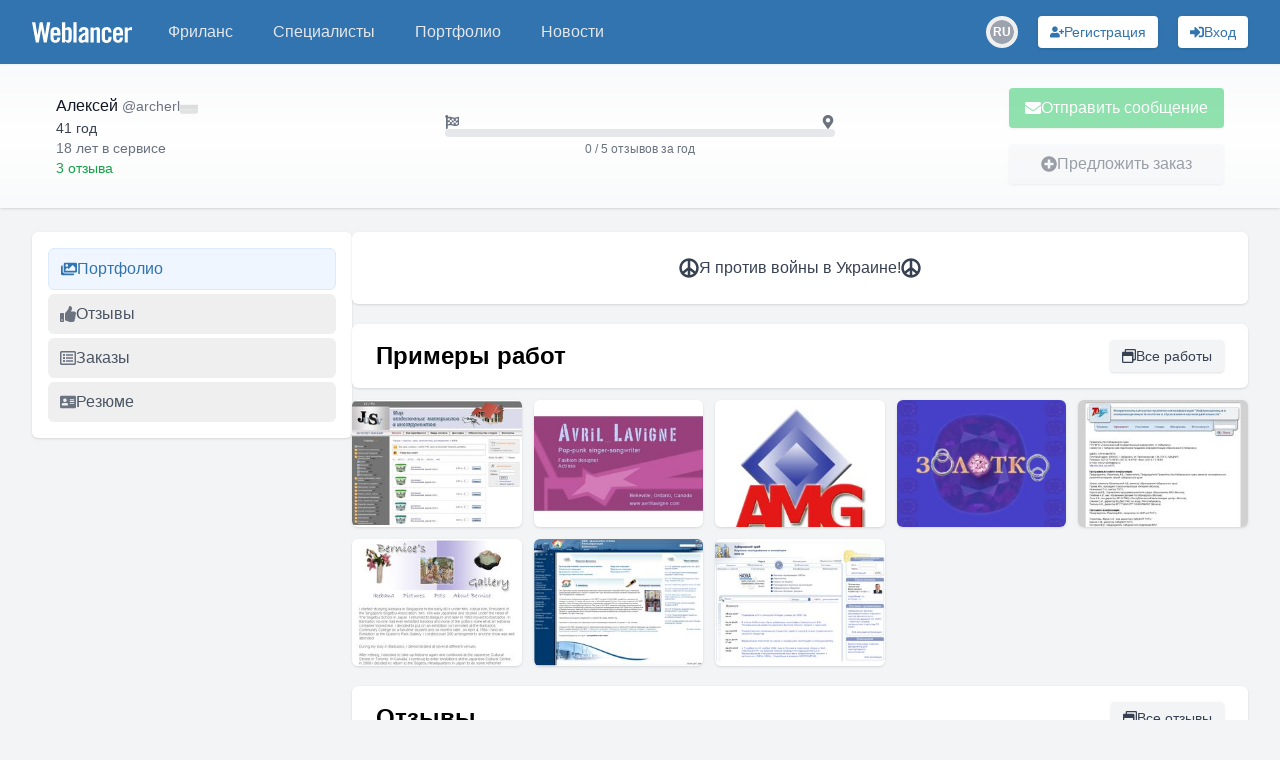

--- FILE ---
content_type: text/html; charset=utf-8
request_url: https://www.weblancer.net/users/archerl/
body_size: 28864
content:
<!DOCTYPE html><html lang="ru"><head><meta charSet="utf-8"/><meta name="viewport" content="width=device-width, initial-scale=1"/><link rel="preload" as="image" href="https://cdn.jsdelivr.net/gh/lipis/flag-icons/flags/4x3/ru.svg"/><link rel="stylesheet" href="/_next/static/css/f04b80b6708405eb.css" data-precedence="next"/><link rel="preload" as="script" fetchPriority="low" href="/_next/static/chunks/webpack-a19e74b8c06787bb.js"/><script src="/_next/static/chunks/bf6a786c-500e63273f4d6186.js" async=""></script><script src="/_next/static/chunks/5290-bed14293e66b20c7.js" async=""></script><script src="/_next/static/chunks/main-app-ceba70545ed5d669.js" async=""></script><script src="/_next/static/chunks/3922-fbe289dd6c415e0d.js" async=""></script><script src="/_next/static/chunks/3198-51da7e42d04e5c33.js" async=""></script><script src="/_next/static/chunks/7793-afdb1d8d27e3808c.js" async=""></script><script src="/_next/static/chunks/2842-3d5ba84702dd5195.js" async=""></script><script src="/_next/static/chunks/app/layout-ebb912f2a204ad6e.js" async=""></script><script src="/_next/static/chunks/8e1d74a4-ef5b99428eb077ee.js" async=""></script><script src="/_next/static/chunks/c16f53c3-ba887c5939e07af9.js" async=""></script><script src="/_next/static/chunks/9878-238d4dd5f5dad9ab.js" async=""></script><script src="/_next/static/chunks/8251-5c7d4425e7b826bd.js" async=""></script><script src="/_next/static/chunks/8062-38a1374bec13e987.js" async=""></script><script src="/_next/static/chunks/6691-ac67c0fcdd777f53.js" async=""></script><script src="/_next/static/chunks/7569-3f3fe73f9dd87a49.js" async=""></script><script src="/_next/static/chunks/6108-053b842d37766d19.js" async=""></script><script src="/_next/static/chunks/7133-824da857ad27940d.js" async=""></script><script src="/_next/static/chunks/4840-89a99cdabead5ae2.js" async=""></script><script src="/_next/static/chunks/6282-6506e7ccbbcef0ae.js" async=""></script><script src="/_next/static/chunks/1483-3f4682dfbd0a575a.js" async=""></script><script src="/_next/static/chunks/2031-cffdb2c3d4735ca2.js" async=""></script><script src="/_next/static/chunks/661-2174fdb70d1dfa50.js" async=""></script><script src="/_next/static/chunks/5957-e890a57afcceba5f.js" async=""></script><script src="/_next/static/chunks/1128-d2b246581650650b.js" async=""></script><script src="/_next/static/chunks/app/users/%5Blogin%5D/page-1e75c81b3520443d.js" async=""></script><script src="/_next/static/chunks/app/not-found-bf10a8048edd1fb8.js" async=""></script><link rel="preload" href="https://www.googletagmanager.com/gtm.js?id=GTM-WJKP3VF" as="script"/><title>Фрилансер archerl • биржа фриланса Weblancer</title><meta name="description" content="Профиль фрилансера archerl ✅ отзывы ✅ портфолио ✅ рейтинг — найдите специалиста для проекта • Веблансер"/><meta name="robots" content="index, follow"/><link rel="canonical" href="https://www.weblancer.net/users/archerl/"/><meta property="og:title" content="Фрилансер archerl • биржа фриланса Weblancer"/><meta property="og:description" content="Профиль фрилансера archerl ✅ отзывы ✅ портфолио ✅ рейтинг — найдите специалиста для проекта • Веблансер"/><meta property="og:url" content="https://www.weblancer.net/users/archerl/"/><meta property="og:site_name" content="Фриланс биржа Weblancer"/><meta property="og:locale" content="ru_UA"/><meta property="og:image" content="https://st.weblancer.net/download/2571147_120xs.jpg"/><meta property="og:type" content="website"/><meta name="twitter:card" content="https://st.weblancer.net/download/2571147_120xs.jpg"/><meta name="twitter:site" content="@weblancer_net"/><meta name="twitter:title" content="Фрилансер archerl • биржа фриланса Weblancer"/><meta name="twitter:description" content="Профиль фрилансера archerl ✅ отзывы ✅ портфолио ✅ рейтинг — найдите специалиста для проекта • Веблансер"/><meta name="twitter:image" content="https://st.weblancer.net/download/2571147_120xs.jpg"/><link rel="icon" href="/favicon.ico"/><script src="/_next/static/chunks/polyfills-c67a75d1b6f99dc8.js" noModule=""></script></head><body class="bg-gray-100 flex flex-col"><style>#nprogress{pointer-events:none}#nprogress .bar{background:#29d;position:fixed;z-index:1600;top: 0;left:0;width:100%;height:3px}#nprogress .peg{display:block;position:absolute;right:0;width:100px;height:100%;box-shadow:0 0 10px #29d,0 0 5px #29d;opacity:1;-webkit-transform:rotate(3deg) translate(0px,-4px);-ms-transform:rotate(3deg) translate(0px,-4px);transform:rotate(3deg) translate(0px,-4px)}#nprogress .spinner{display:block;position:fixed;z-index:1600;top: 15px;right:15px}#nprogress .spinner-icon{width:18px;height:18px;box-sizing:border-box;border:2px solid transparent;border-top-color:#29d;border-left-color:#29d;border-radius:50%;-webkit-animation:nprogress-spinner 400ms linear infinite;animation:nprogress-spinner 400ms linear infinite}.nprogress-custom-parent{overflow:hidden;position:relative}.nprogress-custom-parent #nprogress .bar,.nprogress-custom-parent #nprogress .spinner{position:absolute}@-webkit-keyframes nprogress-spinner{0%{-webkit-transform:rotate(0deg)}100%{-webkit-transform:rotate(360deg)}}@keyframes nprogress-spinner{0%{transform:rotate(0deg)}100%{transform:rotate(360deg)}}</style><div class="flex flex-col min-h-screen"><header class="bg-brand sticky top-0 shadow-sm z-50" data-headlessui-state=""><nav class="mx-auto max-w-7xl px-2 sm:px-6 lg:px-8"><div class="relative flex h-16 items-center justify-between"><div class="absolute inset-y-0 left-0 flex items-center sm:hidden space-x-3"><button class="group relative inline-flex items-center justify-center rounded-md p-2 text-gray-200 hover:bg-[#1f5680] hover:text-white focus:ring-2 focus:ring-white focus:outline-hidden focus:ring-inset" id="headlessui-disclosure-button-:R1aqqqpla:" type="button" aria-expanded="false" data-headlessui-state=""><span class="absolute -inset-0.5"></span><span class="sr-only">Меню</span><svg stroke="currentColor" fill="currentColor" stroke-width="0" viewBox="0 0 448 512" height="20" width="20" xmlns="http://www.w3.org/2000/svg"><path d="M16 132h416c8.837 0 16-7.163 16-16V76c0-8.837-7.163-16-16-16H16C7.163 60 0 67.163 0 76v40c0 8.837 7.163 16 16 16zm0 160h416c8.837 0 16-7.163 16-16v-40c0-8.837-7.163-16-16-16H16c-8.837 0-16 7.163-16 16v40c0 8.837 7.163 16 16 16zm0 160h416c8.837 0 16-7.163 16-16v-40c0-8.837-7.163-16-16-16H16c-8.837 0-16 7.163-16 16v40c0 8.837 7.163 16 16 16z"></path></svg><svg stroke="currentColor" fill="currentColor" stroke-width="0" viewBox="0 0 352 512" class="hidden size-6 group-data-open:block" height="20" width="20" xmlns="http://www.w3.org/2000/svg"><path d="M242.72 256l100.07-100.07c12.28-12.28 12.28-32.19 0-44.48l-22.24-22.24c-12.28-12.28-32.19-12.28-44.48 0L176 189.28 75.93 89.21c-12.28-12.28-32.19-12.28-44.48 0L9.21 111.45c-12.28 12.28-12.28 32.19 0 44.48L109.28 256 9.21 356.07c-12.28 12.28-12.28 32.19 0 44.48l22.24 22.24c12.28 12.28 32.2 12.28 44.48 0L176 322.72l100.07 100.07c12.28 12.28 32.2 12.28 44.48 0l22.24-22.24c12.28-12.28 12.28-32.19 0-44.48L242.72 256z"></path></svg></button><div class="sm:hidden"><div class="relative inline-block"><button aria-label="Переключатель языка" class="w-8 h-8 flex items-center justify-center rounded-full transition-colors hover:bg-gray-200 dark:hover:bg-gray-600"><div class="relative w-6 h-6 rounded-full overflow-hidden flex items-center justify-center"><div class="w-6 h-6 rounded-full bg-gray-400 flex items-center justify-center text-white text-xs font-semibold">RU</div></div></button></div></div></div><div class="flex flex-1 items-center justify-center sm:items-stretch sm:justify-start"><div class="flex shrink-0 items-center"><a title="Биржа фриланса Weblancer" href="/"><svg fill="white" height="21" viewBox="0 0 161 33.2" width="100"><g><path d="M12.5,0h4.6l3.8,20.9H21L24.2,0h5.3l-5.8,32.8h-4.7l-4.1-21.7h-0.1l-3.8,21.7H6.2L0,0h5.3l3.5,20.9h0.1L12.5,0z"></path><path d="M45.5,21.5H34.8v3.5c0,1.4,0.2,2.4,0.7,3.1c0.5,0.6,1.2,0.9,2.1,0.9c0.9,0,1.6-0.3,2.1-0.9c0.5-0.6,0.7-1.6,0.7-3.1v-0.5       h5.1c0,1.3-0.2,2.5-0.5,3.5c-0.3,1.1-0.7,2-1.4,2.7c-0.6,0.8-1.4,1.4-2.4,1.8c-1,0.4-2.2,0.6-3.6,0.6c-1.5,0-2.7-0.2-3.7-0.7       c-1-0.4-1.8-1.1-2.5-1.9c-0.6-0.8-1.1-1.8-1.4-2.9c-0.3-1.1-0.4-2.3-0.4-3.7V17c0-1.3,0.1-2.6,0.4-3.7c0.3-1.1,0.7-2.1,1.4-2.9       C32.1,9.6,33,9,34,8.6c1-0.4,2.2-0.7,3.7-0.7c1.5,0,2.7,0.2,3.7,0.7c1,0.4,1.8,1.1,2.5,1.9c0.6,0.8,1.1,1.8,1.4,2.9       c0.3,1.1,0.4,2.3,0.4,3.7V21.5z M40.5,17.3v-1.3c0-1.4-0.2-2.4-0.7-3.1c-0.5-0.6-1.2-0.9-2.1-0.9c-0.9,0-1.6,0.3-2.1,0.9       c-0.5,0.6-0.7,1.6-0.7,3.1v1.3H40.5z"></path><path d="M48.4,32.8V0h5.1v10.4c0.5-0.4,0.9-0.7,1.3-1.1c0.4-0.3,0.8-0.6,1.2-0.8c0.4-0.2,0.8-0.4,1.2-0.5c0.4-0.1,0.9-0.2,1.5-0.2       c1.6,0,2.9,0.6,3.8,1.7c0.9,1.2,1.4,2.8,1.4,5.1v11.7c0,2.2-0.5,3.9-1.4,5.1c-0.9,1.2-2.2,1.7-3.8,1.7c-1.3,0-2.3-0.2-3-0.7       c-0.8-0.5-1.6-1.2-2.4-2.3h-0.1v2.5H48.4z M53.4,27.8c0.5,0.4,1,0.7,1.5,0.9c0.5,0.2,0.9,0.4,1.5,0.4c0.3,0,0.7-0.1,1-0.2       c0.3-0.1,0.6-0.3,0.8-0.6c0.2-0.3,0.4-0.7,0.5-1.2c0.1-0.5,0.2-1.2,0.2-2V16c0-0.8-0.1-1.5-0.2-2c-0.1-0.5-0.3-0.9-0.5-1.2       c-0.2-0.3-0.5-0.5-0.8-0.6c-0.3-0.1-0.6-0.2-1-0.2c-0.5,0-1,0.1-1.5,0.4c-0.5,0.2-0.9,0.5-1.5,0.9V27.8z"></path><path d="M66.7,32.8V0h5.1v32.8H66.7z"></path><path d="M75.3,15.5c0.2-2.5,1-4.4,2.4-5.7c1.5-1.3,3.4-2,5.8-2c2.4,0,4.2,0.5,5.5,1.6c1.3,1.1,1.9,2.8,1.9,5v15.7       c0,0.4,0,0.8,0.1,1.3c0.1,0.5,0.1,0.9,0.2,1.3h-4.9c0-0.3-0.1-0.7-0.1-1c-0.1-0.3-0.1-0.6-0.1-0.9c-1,0.8-1.9,1.4-2.8,1.8       c-0.9,0.4-1.9,0.6-3.2,0.6c-1.7,0-3-0.5-3.9-1.6c-0.9-1-1.3-2.4-1.3-3.9c0-1.3,0.2-2.5,0.7-3.6c0.4-1.1,1.1-2,2-2.9       c0.9-0.9,2-1.7,3.4-2.4s3-1.5,4.8-2.2v-1.5c0-2.1-0.8-3.1-2.5-3.1c-1.2,0-1.9,0.3-2.3,0.9c-0.4,0.6-0.6,1.5-0.6,2.5H75.3z       M85.8,20.4c-1.2,0.7-2.1,1.3-2.9,1.8c-0.8,0.5-1.3,1.1-1.8,1.6c-0.4,0.5-0.7,1-0.9,1.5s-0.2,1-0.2,1.5c0,0.8,0.2,1.4,0.6,1.7       c0.4,0.3,1,0.5,1.8,0.5c0.7,0,1.3-0.2,1.9-0.7c0.6-0.5,1.1-1,1.5-1.6V20.4z"></path><path d="M94.2,32.8V8.4H99v2.5c0.5-0.5,1-0.9,1.5-1.2c0.4-0.4,0.9-0.7,1.3-0.9c0.5-0.2,1-0.4,1.5-0.6c0.5-0.1,1.2-0.2,1.9-0.2       c1.4,0,2.4,0.5,3.2,1.4c0.7,0.9,1.1,2.2,1.1,3.8v19.8h-5.1V13.8c0-0.6-0.2-1.1-0.5-1.3c-0.3-0.3-0.8-0.4-1.3-0.4       c-0.5,0-1.1,0.2-1.6,0.5c-0.5,0.3-1.1,0.7-1.7,1.1v19.2H94.2z"></path><path d="M123,16.7v-0.6c0-1.4-0.2-2.4-0.7-3.1c-0.5-0.6-1.2-0.9-2.1-0.9s-1.6,0.3-2.1,0.9c-0.5,0.6-0.7,1.6-0.7,3.1v9       c0,1.4,0.2,2.4,0.7,3.1c0.5,0.6,1.2,0.9,2.1,0.9s1.6-0.3,2.1-0.9c0.5-0.6,0.7-1.6,0.7-3.1v-1.5h5.1v0.6c0,1.3-0.1,2.6-0.4,3.7       c-0.3,1.1-0.7,2.1-1.4,2.9c-0.6,0.8-1.5,1.4-2.5,1.9c-1,0.4-2.2,0.7-3.7,0.7c-1.5,0-2.7-0.2-3.7-0.7c-1-0.4-1.8-1.1-2.5-1.9       c-0.6-0.8-1.1-1.8-1.4-2.9c-0.3-1.1-0.4-2.3-0.4-3.7V17c0-1.3,0.1-2.6,0.4-3.7s0.7-2.1,1.4-2.9c0.6-0.8,1.5-1.4,2.5-1.9       c1-0.4,2.2-0.7,3.7-0.7c1.4,0,2.6,0.2,3.6,0.6c1,0.4,1.8,1,2.4,1.8c0.6,0.8,1.1,1.7,1.4,2.8c0.3,1.1,0.4,2.3,0.5,3.6H123z"></path><path d="M146.4,21.5h-10.7v3.5c0,1.4,0.2,2.4,0.7,3.1c0.5,0.6,1.2,0.9,2.1,0.9s1.6-0.3,2.1-0.9c0.5-0.6,0.7-1.6,0.7-3.1v-0.5h5.1       c0,1.3-0.2,2.5-0.5,3.5c-0.3,1.1-0.7,2-1.4,2.7c-0.6,0.8-1.4,1.4-2.4,1.8c-1,0.4-2.2,0.6-3.6,0.6c-1.5,0-2.7-0.2-3.7-0.7       c-1-0.4-1.8-1.1-2.5-1.9c-0.6-0.8-1.1-1.8-1.4-2.9c-0.3-1.1-0.4-2.3-0.4-3.7V17c0-1.3,0.1-2.6,0.4-3.7s0.7-2.1,1.4-2.9       c0.6-0.8,1.5-1.4,2.5-1.9c1-0.4,2.2-0.7,3.7-0.7c1.5,0,2.7,0.2,3.7,0.7c1,0.4,1.8,1.1,2.5,1.9c0.6,0.8,1.1,1.8,1.4,2.9       c0.3,1.1,0.4,2.3,0.4,3.7V21.5z M141.3,17.3v-1.3c0-1.4-0.2-2.4-0.7-3.1c-0.5-0.6-1.2-0.9-2.1-0.9s-1.6,0.3-2.1,0.9       c-0.5,0.6-0.7,1.6-0.7,3.1v1.3H141.3z"></path><path d="M149.2,32.8V8.4h4.9v2.9h0.1c0.6-1.1,1.4-1.9,2.4-2.5c1-0.6,2.1-0.9,3.3-0.9h1v5.3c-0.5-0.1-0.9-0.2-1.4-0.3       c-0.5-0.1-1.1-0.2-1.9-0.2c-0.9,0-1.7,0.3-2.4,0.8c-0.7,0.5-1,1.4-1,2.5v16.8H149.2z"></path></g></svg></a></div><div class="hidden sm:ml-6 sm:block"><div class="flex space-x-4"><a class="rounded-md px-3 py-2 font-medium text-gray-200 hover:bg-gray-700 hover:text-white text-md" href="/freelance/"><div class="relative">Фриланс</div></a><a class="rounded-md px-3 py-2 font-medium text-gray-200 hover:bg-gray-700 hover:text-white text-md" href="/freelancers/"><div class="relative">Специалисты</div></a><a class="rounded-md px-3 py-2 font-medium text-gray-200 hover:bg-gray-700 hover:text-white text-md" href="/portfolio/"><div class="relative">Портфолио</div></a><a class="rounded-md px-3 py-2 font-medium text-gray-200 hover:bg-gray-700 hover:text-white text-md" href="/news/"><div class="relative">Новости</div></a></div></div></div><div class="absolute inset-y-0 right-0 flex space-x-3 sm:space-x-5 items-center pr-2 sm:static sm:inset-auto sm:ml-6 sm:pr-0"><!--$--><!--/$--><div class="hidden sm:block"><div class="relative inline-block"><button aria-label="Переключатель языка" class="w-8 h-8 flex items-center justify-center rounded-full transition-colors hover:bg-gray-200 dark:hover:bg-gray-600"><div class="relative w-6 h-6 rounded-full overflow-hidden flex items-center justify-center"><div class="w-6 h-6 rounded-full bg-gray-400 flex items-center justify-center text-white text-xs font-semibold">RU</div></div></button></div></div><button aria-label="Регистрация" class="gap-2 rounded flex items-center justify-center focus:outline-none focus:ring-2 relative shadow hover:shadow-md transition-shadow whitespace-nowrap bg-white text-[#3174af] hover:bg-blue-100 focus:ring-blue-400 p-1.5 px-3 text-sm w-full sm:w-auto" type="button"><svg stroke="currentColor" fill="currentColor" stroke-width="0" viewBox="0 0 640 512" aria-hidden="true" height="1em" width="1em" xmlns="http://www.w3.org/2000/svg"><path d="M624 208h-64v-64c0-8.8-7.2-16-16-16h-32c-8.8 0-16 7.2-16 16v64h-64c-8.8 0-16 7.2-16 16v32c0 8.8 7.2 16 16 16h64v64c0 8.8 7.2 16 16 16h32c8.8 0 16-7.2 16-16v-64h64c8.8 0 16-7.2 16-16v-32c0-8.8-7.2-16-16-16zm-400 48c70.7 0 128-57.3 128-128S294.7 0 224 0 96 57.3 96 128s57.3 128 128 128zm89.6 32h-16.7c-22.2 10.2-46.9 16-72.9 16s-50.6-5.8-72.9-16h-16.7C60.2 288 0 348.2 0 422.4V464c0 26.5 21.5 48 48 48h352c26.5 0 48-21.5 48-48v-41.6c0-74.2-60.2-134.4-134.4-134.4z"></path></svg><span class="hidden lg:block">Регистрация</span></button><button aria-label="Вход" class="gap-2 rounded flex items-center justify-center focus:outline-none focus:ring-2 relative shadow hover:shadow-md transition-shadow whitespace-nowrap bg-white text-[#3174af] hover:bg-blue-100 focus:ring-blue-400 p-1.5 px-3 text-sm w-full sm:w-auto" type="button"><svg stroke="currentColor" fill="currentColor" stroke-width="0" viewBox="0 0 512 512" aria-hidden="true" height="1em" width="1em" xmlns="http://www.w3.org/2000/svg"><path d="M416 448h-84c-6.6 0-12-5.4-12-12v-40c0-6.6 5.4-12 12-12h84c17.7 0 32-14.3 32-32V160c0-17.7-14.3-32-32-32h-84c-6.6 0-12-5.4-12-12V76c0-6.6 5.4-12 12-12h84c53 0 96 43 96 96v192c0 53-43 96-96 96zm-47-201L201 79c-15-15-41-4.5-41 17v96H24c-13.3 0-24 10.7-24 24v96c0 13.3 10.7 24 24 24h136v96c0 21.5 26 32 41 17l168-168c9.3-9.4 9.3-24.6 0-34z"></path></svg><span class="hidden lg:block">Вход</span></button></div></div></nav></header><main class="w-full flex-1"><div class="w-full bg-gradient-to-b from-gray-50 via-white to-gray-50 shadow"><div class="container max-w-[1300px] mx-auto px-10 sm:px-12 lg:px-14 py-6 flex items-center justify-between gap-4 flex-col sm:flex-row"><div class="flex flex-col lg:flex-row lg:justify-between lg:items-center w-full"><div class="flex flex-row justify-between items-start sm:items-center gap-4 lg:flex-1 mb-4 lg:mb-0"><div class="flex flex-col justify-start flex-1"><div class="flex items-stretch"><div class="flex items-start gap-4 w-full"><div class="flex-shrink-0 aspect-square h-full relative"><div class="relative flex-shrink-0 h-full w-full"><div class="relative aspect-square h-full overflow-hidden rounded-full"><img alt="archerl" loading="lazy" decoding="async" data-nimg="fill" class="object-cover rounded-full transition-transform duration-500 group-hover:scale-110 overflow-hidden h-full w-full" style="position:absolute;height:100%;width:100%;left:0;top:0;right:0;bottom:0;color:transparent" src="https://st.weblancer.net/download/2571147_120xs.jpg"/></div><div class="absolute rounded-full border-2 border-white z-5 min-w-[8px] min-h-[8px] max-w-[18px] max-h-[18px] bg-gray-400 hidden" style="width:14%;height:14%;bottom:7%;right:7%"></div></div></div><div class="flex flex-col justify-start gap-1"><div class="flex items-center gap-1"><span class="font-medium text-gray-900"><span class="mr-1" itemProp="name">Алексей</span><span class="text-sm font-normal text-gray-500" itemProp="alternateName">@<!-- -->archerl</span></span><span class="flex-shrink-0"><img alt="Россия" src="https://cdn.jsdelivr.net/gh/lipis/flag-icons/flags/4x3/ru.svg" style="display:inline-block;width:18px;height:1em;vertical-align:middle;border-radius:4px;filter:grayscale(100%);opacity:0.15"/></span></div><span class="text-sm text-gray-700">41 год</span><span class="text-sm text-gray-500 whitespace-nowrap">18 лет<!-- --> <!-- -->в сервисе</span><span class="text-green-600 text-sm inline-flex whitespace-pre"><span>3 отзыва</span></span></div></div></div></div></div><div class="flex justify-center lg:flex-1 w-full mb-4 lg:mb-0"><div class="flex flex-col w-full gap-1 text-gray-500 text-sm"><div class="flex justify-between"><svg stroke="currentColor" fill="currentColor" stroke-width="0" viewBox="0 0 512 512" height="1em" width="1em" xmlns="http://www.w3.org/2000/svg"><path d="M243.2 189.9V258c26.1 5.9 49.3 15.6 73.6 22.3v-68.2c-26-5.8-49.4-15.5-73.6-22.2zm223.3-123c-34.3 15.9-76.5 31.9-117 31.9C296 98.8 251.7 64 184.3 64c-25 0-47.3 4.4-68 12 2.8-7.3 4.1-15.2 3.6-23.6C118.1 24 94.8 1.2 66.3 0 34.3-1.3 8 24.3 8 56c0 19 9.5 35.8 24 45.9V488c0 13.3 10.7 24 24 24h16c13.3 0 24-10.7 24-24v-94.4c28.3-12.1 63.6-22.1 114.4-22.1 53.6 0 97.8 34.8 165.2 34.8 48.2 0 86.7-16.3 122.5-40.9 8.7-6 13.8-15.8 13.8-26.4V95.9c.1-23.3-24.2-38.8-45.4-29zM169.6 325.5c-25.8 2.7-50 8.2-73.6 16.6v-70.5c26.2-9.3 47.5-15 73.6-17.4zM464 191c-23.6 9.8-46.3 19.5-73.6 23.9V286c24.8-3.4 51.4-11.8 73.6-26v70.5c-25.1 16.1-48.5 24.7-73.6 27.1V286c-27 3.7-47.9 1.5-73.6-5.6v67.4c-23.9-7.4-47.3-16.7-73.6-21.3V258c-19.7-4.4-40.8-6.8-73.6-3.8v-70c-22.4 3.1-44.6 10.2-73.6 20.9v-70.5c33.2-12.2 50.1-19.8 73.6-22v71.6c27-3.7 48.4-1.3 73.6 5.7v-67.4c23.7 7.4 47.2 16.7 73.6 21.3v68.4c23.7 5.3 47.6 6.9 73.6 2.7V143c27-4.8 52.3-13.6 73.6-22.5z"></path></svg><svg stroke="currentColor" fill="currentColor" stroke-width="0" viewBox="0 0 384 512" height="1em" width="1em" xmlns="http://www.w3.org/2000/svg"><path d="M172.268 501.67C26.97 291.031 0 269.413 0 192 0 85.961 85.961 0 192 0s192 85.961 192 192c0 77.413-26.97 99.031-172.268 309.67-9.535 13.774-29.93 13.773-39.464 0zM192 272c44.183 0 80-35.817 80-80s-35.817-80-80-80-80 35.817-80 80 35.817 80 80 80z"></path></svg></div><div class="w-full"><div class="w-full bg-gray-200 rounded-full relative h-2"><div class="bg-brand rounded-full transition-all duration-300 relative h-2" style="width:0%"></div></div></div><div class="text-xs text-center mt-1">0 / 5 отзывов за год</div></div></div><div class="flex justify-end lg:flex-1"><div class="flex flex-col space-y-4 w-full sm:w-auto"><button class="gap-2 rounded flex items-center justify-center focus:outline-none focus:ring-2 relative shadow hover:shadow-md transition-shadow whitespace-nowrap bg-green-500 text-white hover:bg-green-600 focus:ring-green-400 cursor-not-allowed opacity-50 py-2 px-4 w-full sm:w-auto" disabled="" type="button"><svg stroke="currentColor" fill="currentColor" stroke-width="0" viewBox="0 0 512 512" aria-hidden="true" height="1em" width="1em" xmlns="http://www.w3.org/2000/svg"><path d="M502.3 190.8c3.9-3.1 9.7-.2 9.7 4.7V400c0 26.5-21.5 48-48 48H48c-26.5 0-48-21.5-48-48V195.6c0-5 5.7-7.8 9.7-4.7 22.4 17.4 52.1 39.5 154.1 113.6 21.1 15.4 56.7 47.8 92.2 47.6 35.7.3 72-32.8 92.3-47.6 102-74.1 131.6-96.3 154-113.7zM256 320c23.2.4 56.6-29.2 73.4-41.4 132.7-96.3 142.8-104.7 173.4-128.7 5.8-4.5 9.2-11.5 9.2-18.9v-19c0-26.5-21.5-48-48-48H48C21.5 64 0 85.5 0 112v19c0 7.4 3.4 14.3 9.2 18.9 30.6 23.9 40.7 32.4 173.4 128.7 16.8 12.2 50.2 41.8 73.4 41.4z"></path></svg>Отправить сообщение</button><!--$--><!--/$--><button class="gap-2 rounded flex items-center justify-center focus:outline-none focus:ring-2 relative shadow hover:shadow-md transition-shadow whitespace-nowrap bg-gray-100 text-gray-700 hover:bg-gray-200 focus:ring-gray-300 cursor-not-allowed opacity-50 py-2 px-4 w-full sm:w-auto" disabled="" type="button"><svg stroke="currentColor" fill="currentColor" stroke-width="0" viewBox="0 0 512 512" aria-hidden="true" height="1em" width="1em" xmlns="http://www.w3.org/2000/svg"><path d="M256 8C119 8 8 119 8 256s111 248 248 248 248-111 248-248S393 8 256 8zm144 276c0 6.6-5.4 12-12 12h-92v92c0 6.6-5.4 12-12 12h-56c-6.6 0-12-5.4-12-12v-92h-92c-6.6 0-12-5.4-12-12v-56c0-6.6 5.4-12 12-12h92v-92c0-6.6 5.4-12 12-12h56c6.6 0 12 5.4 12 12v92h92c6.6 0 12 5.4 12 12v56z"></path></svg>Предложить заказ</button><!--$--><!--/$--></div></div></div></div></div><div class="container max-w-[1300px] mx-auto px-4 sm:px-6 lg:px-8 lg:gap-5 flex flex-col lg:flex-row my-6"><script type="application/ld+json">{"@context":"https://schema.org","@type":"BreadcrumbList","itemListElement":[{"@type":"ListItem","position":1,"name":"Weblancer","item":"https://www.weblancer.net"},{"@type":"ListItem","position":2,"name":"Фрилансеры","item":"https://www.weblancer.net/freelancers/"},{"@type":"ListItem","position":3,"name":"archerl"}]}</script><aside><div class="lg:hidden fixed top-16 left-0 right-0 bg-white/70 border-b border-gray-200 shadow-sm z-20"><button aria-label="Раскрыть сайдбар" class="flex items-center justify-center w-full py-2 text-gray-600 hover:text-gray-900"><svg xmlns="http://www.w3.org/2000/svg" class="h-6 w-6" fill="none" viewBox="0 0 24 24" stroke="currentColor"><path stroke-linecap="round" stroke-linejoin="round" stroke-width="2" d="M19 9l-7 7-7-7"></path></svg></button></div><div class="fixed lg:static inset-0 z-40 lg:z-auto hidden lg:block"><div class="hidden lg:block lg:w-[320px] lg:flex-shrink-0 space-y-3"><nav class="bg-white p-4 rounded-md shadow"><ul class="space-y-1"><li><button type="button" class="flex items-center gap-3 px-3 py-2 rounded-md transition-colors w-full text-left bg-blue-50 link-style font-medium border border-blue-100"><span class="link-style"><svg stroke="currentColor" fill="currentColor" stroke-width="0" viewBox="0 0 576 512" height="1em" width="1em" xmlns="http://www.w3.org/2000/svg"><path d="M480 416v16c0 26.51-21.49 48-48 48H48c-26.51 0-48-21.49-48-48V176c0-26.51 21.49-48 48-48h16v208c0 44.112 35.888 80 80 80h336zm96-80V80c0-26.51-21.49-48-48-48H144c-26.51 0-48 21.49-48 48v256c0 26.51 21.49 48 48 48h384c26.51 0 48-21.49 48-48zM256 128c0 26.51-21.49 48-48 48s-48-21.49-48-48 21.49-48 48-48 48 21.49 48 48zm-96 144l55.515-55.515c4.686-4.686 12.284-4.686 16.971 0L272 256l135.515-135.515c4.686-4.686 12.284-4.686 16.971 0L512 208v112H160v-48z"></path></svg></span><span>Портфолио</span></button></li><li><button type="button" class="flex items-center gap-3 px-3 py-2 rounded-md transition-colors w-full text-left text-gray-600 hover:bg-gray-100"><span class="text-gray-500"><svg stroke="currentColor" fill="currentColor" stroke-width="0" viewBox="0 0 512 512" height="1em" width="1em" xmlns="http://www.w3.org/2000/svg"><path d="M104 224H24c-13.255 0-24 10.745-24 24v240c0 13.255 10.745 24 24 24h80c13.255 0 24-10.745 24-24V248c0-13.255-10.745-24-24-24zM64 472c-13.255 0-24-10.745-24-24s10.745-24 24-24 24 10.745 24 24-10.745 24-24 24zM384 81.452c0 42.416-25.97 66.208-33.277 94.548h101.723c33.397 0 59.397 27.746 59.553 58.098.084 17.938-7.546 37.249-19.439 49.197l-.11.11c9.836 23.337 8.237 56.037-9.308 79.469 8.681 25.895-.069 57.704-16.382 74.757 4.298 17.598 2.244 32.575-6.148 44.632C440.202 511.587 389.616 512 346.839 512l-2.845-.001c-48.287-.017-87.806-17.598-119.56-31.725-15.957-7.099-36.821-15.887-52.651-16.178-6.54-.12-11.783-5.457-11.783-11.998v-213.77c0-3.2 1.282-6.271 3.558-8.521 39.614-39.144 56.648-80.587 89.117-113.111 14.804-14.832 20.188-37.236 25.393-58.902C282.515 39.293 291.817 0 312 0c24 0 72 8 72 81.452z"></path></svg></span><span>Отзывы</span></button></li><li><button type="button" class="flex items-center gap-3 px-3 py-2 rounded-md transition-colors w-full text-left text-gray-600 hover:bg-gray-100"><span class="text-gray-500"><svg stroke="currentColor" fill="currentColor" stroke-width="0" viewBox="0 0 512 512" height="1em" width="1em" xmlns="http://www.w3.org/2000/svg"><path d="M464 32H48C21.49 32 0 53.49 0 80v352c0 26.51 21.49 48 48 48h416c26.51 0 48-21.49 48-48V80c0-26.51-21.49-48-48-48zm-6 400H54a6 6 0 0 1-6-6V86a6 6 0 0 1 6-6h404a6 6 0 0 1 6 6v340a6 6 0 0 1-6 6zm-42-92v24c0 6.627-5.373 12-12 12H204c-6.627 0-12-5.373-12-12v-24c0-6.627 5.373-12 12-12h200c6.627 0 12 5.373 12 12zm0-96v24c0 6.627-5.373 12-12 12H204c-6.627 0-12-5.373-12-12v-24c0-6.627 5.373-12 12-12h200c6.627 0 12 5.373 12 12zm0-96v24c0 6.627-5.373 12-12 12H204c-6.627 0-12-5.373-12-12v-24c0-6.627 5.373-12 12-12h200c6.627 0 12 5.373 12 12zm-252 12c0 19.882-16.118 36-36 36s-36-16.118-36-36 16.118-36 36-36 36 16.118 36 36zm0 96c0 19.882-16.118 36-36 36s-36-16.118-36-36 16.118-36 36-36 36 16.118 36 36zm0 96c0 19.882-16.118 36-36 36s-36-16.118-36-36 16.118-36 36-36 36 16.118 36 36z"></path></svg></span><span>Заказы</span></button></li><li><button type="button" class="flex items-center gap-3 px-3 py-2 rounded-md transition-colors w-full text-left text-gray-600 hover:bg-gray-100"><span class="text-gray-500"><svg stroke="currentColor" fill="currentColor" stroke-width="0" viewBox="0 0 576 512" height="1em" width="1em" xmlns="http://www.w3.org/2000/svg"><path d="M528 32H48C21.5 32 0 53.5 0 80v352c0 26.5 21.5 48 48 48h480c26.5 0 48-21.5 48-48V80c0-26.5-21.5-48-48-48zm-352 96c35.3 0 64 28.7 64 64s-28.7 64-64 64-64-28.7-64-64 28.7-64 64-64zm112 236.8c0 10.6-10 19.2-22.4 19.2H86.4C74 384 64 375.4 64 364.8v-19.2c0-31.8 30.1-57.6 67.2-57.6h5c12.3 5.1 25.7 8 39.8 8s27.6-2.9 39.8-8h5c37.1 0 67.2 25.8 67.2 57.6v19.2zM512 312c0 4.4-3.6 8-8 8H360c-4.4 0-8-3.6-8-8v-16c0-4.4 3.6-8 8-8h144c4.4 0 8 3.6 8 8v16zm0-64c0 4.4-3.6 8-8 8H360c-4.4 0-8-3.6-8-8v-16c0-4.4 3.6-8 8-8h144c4.4 0 8 3.6 8 8v16zm0-64c0 4.4-3.6 8-8 8H360c-4.4 0-8-3.6-8-8v-16c0-4.4 3.6-8 8-8h144c4.4 0 8 3.6 8 8v16z"></path></svg></span><span>Резюме</span></button></li></ul></nav></div></div></aside><div class="flex-1 space-y-5"><div class="bg-white p-6 rounded-md shadow"><div class="flex items-center justify-center gap-3 text-gray-700"><svg stroke="currentColor" fill="currentColor" stroke-width="0" viewBox="0 0 496 512" class="text-xl" height="1em" width="1em" xmlns="http://www.w3.org/2000/svg"><path d="M248 8C111.03 8 0 119.03 0 256s111.03 248 248 248 248-111.03 248-248S384.97 8 248 8zm184 248c0 31.93-8.2 61.97-22.57 88.17L280 240.63V74.97c86.23 15.21 152 90.5 152 181.03zM216 437.03c-33.86-5.97-64.49-21.2-89.29-43.02L216 322.57v114.46zm64-114.46L369.29 394c-24.8 21.82-55.43 37.05-89.29 43.02V322.57zm-64-247.6v165.66L86.57 344.17C72.2 317.97 64 287.93 64 256c0-90.53 65.77-165.82 152-181.03z"></path></svg><span>Я против войны в Украине<!-- -->!</span><svg stroke="currentColor" fill="currentColor" stroke-width="0" viewBox="0 0 496 512" class="text-xl" height="1em" width="1em" xmlns="http://www.w3.org/2000/svg"><path d="M248 8C111.03 8 0 119.03 0 256s111.03 248 248 248 248-111.03 248-248S384.97 8 248 8zm184 248c0 31.93-8.2 61.97-22.57 88.17L280 240.63V74.97c86.23 15.21 152 90.5 152 181.03zM216 437.03c-33.86-5.97-64.49-21.2-89.29-43.02L216 322.57v114.46zm64-114.46L369.29 394c-24.8 21.82-55.43 37.05-89.29 43.02V322.57zm-64-247.6v165.66L86.57 344.17C72.2 317.97 64 287.93 64 256c0-90.53 65.77-165.82 152-181.03z"></path></svg></div></div><section class="space-y-3" id="portfolio"><div class="bg-white px-6 py-4 rounded-md shadow flex flex-col items-center sm:flex-row sm:justify-between sm:items-center gap-2"><h2 class="text-2xl font-bold">Примеры работ</h2><button class="gap-2 rounded flex items-center justify-center focus:outline-none focus:ring-2 relative shadow hover:shadow-md transition-shadow whitespace-nowrap bg-gray-100 text-gray-700 hover:bg-gray-200 focus:ring-gray-300 p-1.5 px-3 text-sm w-full sm:w-auto" type="button"><svg stroke="currentColor" fill="currentColor" stroke-width="0" viewBox="0 0 512 512" aria-hidden="true" height="1em" width="1em" xmlns="http://www.w3.org/2000/svg"><path d="M464 0H144c-26.5 0-48 21.5-48 48v48H48c-26.5 0-48 21.5-48 48v320c0 26.5 21.5 48 48 48h320c26.5 0 48-21.5 48-48v-48h48c26.5 0 48-21.5 48-48V48c0-26.5-21.5-48-48-48zm-96 464H48V256h320v208zm96-96h-48V144c0-26.5-21.5-48-48-48H144V48h320v320z"></path></svg>Все работы</button><!--$--><!--/$--></div><div class="grid grid-cols-2 gap-3 sm:grid-cols-4 lg:grid-cols-5"><a class="group relative overflow-hidden rounded-md shadow hover:shadow-md transition-shadow duration-300" href="/portfolio/saiti-pod-klyuch-58/sia-jusv--656879/"><img alt="SIA &quot;JUSV&quot;" loading="lazy" width="200" height="150" decoding="async" data-nimg="1" class="w-full h-full object-cover transition-transform duration-500 group-hover:scale-110" style="color:transparent" src="https://st.weblancer.net/download/371030_250xr.jpg?time=1482137504"/><div class="absolute inset-0 bg-black bg-opacity-50 opacity-0 group-hover:opacity-100 transition-opacity duration-300 flex flex-col items-center justify-center p-4 text-center"><h3 class="text-lg font-bold text-white capitalize-first">SIA &quot;JUSV&quot;</h3><p class="text-sm mt-1 text-white/80">Сайты «под ключ»</p></div></a><a class="group relative overflow-hidden rounded-md shadow hover:shadow-md transition-shadow duration-300" href="/portfolio/logotipi-i-znaki-7/vizitka-avril-lavigne-536383/"><img alt="Визитка Avril Lavigne" loading="lazy" width="200" height="150" decoding="async" data-nimg="1" class="w-full h-full object-cover transition-transform duration-500 group-hover:scale-110" style="color:transparent" src="https://st.weblancer.net/download/297324_250xr.jpg?time=1482139905"/><div class="absolute inset-0 bg-black bg-opacity-50 opacity-0 group-hover:opacity-100 transition-opacity duration-300 flex flex-col items-center justify-center p-4 text-center"><h3 class="text-lg font-bold text-white capitalize-first">Визитка Avril Lavigne</h3><p class="text-sm mt-1 text-white/80">Логотипы и Знаки</p></div></a><a class="group relative overflow-hidden rounded-md shadow hover:shadow-md transition-shadow duration-300" href="/portfolio/logotipi-i-znaki-7/aleks-media-grupp-536382/"><img alt="Алекс Медиа Групп" loading="lazy" width="200" height="150" decoding="async" data-nimg="1" class="w-full h-full object-cover transition-transform duration-500 group-hover:scale-110" style="color:transparent" src="https://st.weblancer.net/download/297323_250xr.jpg?time=1482139905"/><div class="absolute inset-0 bg-black bg-opacity-50 opacity-0 group-hover:opacity-100 transition-opacity duration-300 flex flex-col items-center justify-center p-4 text-center"><h3 class="text-lg font-bold text-white capitalize-first">Алекс Медиа Групп</h3><p class="text-sm mt-1 text-white/80">Логотипы и Знаки</p></div></a><a class="group relative overflow-hidden rounded-md shadow hover:shadow-md transition-shadow duration-300" href="/portfolio/logotipi-i-znaki-7/zolotko-536381/"><img alt="Золотко" loading="lazy" width="200" height="150" decoding="async" data-nimg="1" class="w-full h-full object-cover transition-transform duration-500 group-hover:scale-110" style="color:transparent" src="https://st.weblancer.net/download/297322_250xr.jpg?time=1482139905"/><div class="absolute inset-0 bg-black bg-opacity-50 opacity-0 group-hover:opacity-100 transition-opacity duration-300 flex flex-col items-center justify-center p-4 text-center"><h3 class="text-lg font-bold text-white capitalize-first">Золотко</h3><p class="text-sm mt-1 text-white/80">Логотипы и Знаки</p></div></a><a class="group relative overflow-hidden rounded-md shadow hover:shadow-md transition-shadow duration-300" href="/portfolio/saiti-pod-klyuch-58/konferentsiya-v-togu-521145/"><img alt="Конференция в ТОГУ" loading="lazy" width="200" height="150" decoding="async" data-nimg="1" class="w-full h-full object-cover transition-transform duration-500 group-hover:scale-110" style="color:transparent" src="https://st.weblancer.net/download/288118_250xr.jpg?time=1482140253"/><div class="absolute inset-0 bg-black bg-opacity-50 opacity-0 group-hover:opacity-100 transition-opacity duration-300 flex flex-col items-center justify-center p-4 text-center"><h3 class="text-lg font-bold text-white capitalize-first">Конференция в ТОГУ</h3><p class="text-sm mt-1 text-white/80">Сайты «под ключ»</p></div></a><a class="group relative overflow-hidden rounded-md shadow hover:shadow-md transition-shadow duration-300" href="/portfolio/saiti-pod-klyuch-58/bernice-s-gallery-513545/"><img alt="Bernice&#x27;s Gallery" loading="lazy" width="200" height="150" decoding="async" data-nimg="1" class="w-full h-full object-cover transition-transform duration-500 group-hover:scale-110" style="color:transparent" src="https://st.weblancer.net/download/283701_250xr.jpg?time=1482140326"/><div class="absolute inset-0 bg-black bg-opacity-50 opacity-0 group-hover:opacity-100 transition-opacity duration-300 flex flex-col items-center justify-center p-4 text-center"><h3 class="text-lg font-bold text-white capitalize-first">Bernice&#x27;s Gallery</h3><p class="text-sm mt-1 text-white/80">Сайты «под ключ»</p></div></a><a class="group relative overflow-hidden rounded-md shadow hover:shadow-md transition-shadow duration-300" href="/portfolio/saiti-pod-klyuch-58/oao-dalnevostochnaya-generiruyushchaya-kompaniya--497266/"><img alt="ОАО &quot;Дальневосточная генерирующая компания&quot;" loading="lazy" width="200" height="150" decoding="async" data-nimg="1" class="w-full h-full object-cover transition-transform duration-500 group-hover:scale-110" style="color:transparent" src="https://st.weblancer.net/download/273877_250xr.jpg?time=1482140604"/><div class="absolute inset-0 bg-black bg-opacity-50 opacity-0 group-hover:opacity-100 transition-opacity duration-300 flex flex-col items-center justify-center p-4 text-center"><h3 class="text-lg font-bold text-white capitalize-first">ОАО &quot;Дальневосточная генерирующая компания&quot;</h3><p class="text-sm mt-1 text-white/80">Сайты «под ключ»</p></div></a><a class="group relative overflow-hidden rounded-md shadow hover:shadow-md transition-shadow duration-300" href="/portfolio/saiti-pod-klyuch-58/nauchnie-issledovaniya-i-innovatsii-v-khab-krae-83115/"><img alt="Научные исследования и инновации в Хаб. крае" loading="lazy" width="200" height="150" decoding="async" data-nimg="1" class="w-full h-full object-cover transition-transform duration-500 group-hover:scale-110" style="color:transparent" src="https://st.weblancer.net/download/40119_250xr.jpg?time=1482147009"/><div class="absolute inset-0 bg-black bg-opacity-50 opacity-0 group-hover:opacity-100 transition-opacity duration-300 flex flex-col items-center justify-center p-4 text-center"><h3 class="text-lg font-bold text-white capitalize-first">Научные исследования и инновации в Хаб. крае</h3><p class="text-sm mt-1 text-white/80">Сайты «под ключ»</p></div></a></div></section><section class="space-y-3" id="reviews"><div class="bg-white px-6 py-4 rounded-md shadow flex flex-col items-center sm:flex-row sm:justify-between sm:items-center gap-2"><h2 class="text-2xl font-bold">Отзывы</h2><button class="gap-2 rounded flex items-center justify-center focus:outline-none focus:ring-2 relative shadow hover:shadow-md transition-shadow whitespace-nowrap bg-gray-100 text-gray-700 hover:bg-gray-200 focus:ring-gray-300 p-1.5 px-3 text-sm w-full sm:w-auto" type="button"><svg stroke="currentColor" fill="currentColor" stroke-width="0" viewBox="0 0 512 512" aria-hidden="true" height="1em" width="1em" xmlns="http://www.w3.org/2000/svg"><path d="M464 0H144c-26.5 0-48 21.5-48 48v48H48c-26.5 0-48 21.5-48 48v320c0 26.5 21.5 48 48 48h320c26.5 0 48-21.5 48-48v-48h48c26.5 0 48-21.5 48-48V48c0-26.5-21.5-48-48-48zm-96 464H48V256h320v208zm96-96h-48V144c0-26.5-21.5-48-48-48H144V48h320v320z"></path></svg>Все отзывы</button><!--$--><!--/$--></div><div class="grid grid-cols-1 lg:grid-cols-2 gap-3"><article class="bg-white p-6 rounded-md shadow hover:shadow-md transition-shadow duration-200"><div class="flex flex-col h-full"><div class="flex justify-between items-start mb-4"><a class="flex items-stretch min-h-[50px] group w-fit hover:bg-gray-50 rounded-md p-1 transition-colors cursor-pointer" itemProp="url" href="/users/alexyablokov/"><div class="flex-shrink-0 h-[50px] w-[50px] relative"><div class="relative flex-shrink-0 h-full w-full"><div class="relative aspect-square h-full overflow-hidden rounded-full"><img alt="alexyablokov" loading="lazy" decoding="async" data-nimg="fill" class="object-cover rounded-full transition-transform duration-500 group-hover:scale-110 overflow-hidden h-full w-full" style="position:absolute;height:100%;width:100%;left:0;top:0;right:0;bottom:0;color:transparent" src="https://st.weblancer.net/download/3701396_120xs.jpg"/></div><div class="absolute rounded-full border-2 border-white z-5 min-w-[8px] min-h-[8px] max-w-[18px] max-h-[18px] bg-gray-400 hidden" style="width:14%;height:14%;bottom:7%;right:7%"></div></div></div><div class="flex flex-col justify-between ml-4"><div class="font-medium text-gray-900"><span class="mr-1" itemProp="name">Александр</span><span class="text-sm font-normal text-gray-500" itemProp="alternateName">@<!-- -->alexyablokov</span></div><div class="flex items-center"><span class="text-sm text-gray-500">6 лет<!-- --> <!-- -->в сервисе</span></div></div></a><div class="text-sm text-gray-500">26.09.2019</div></div><a class="link-style font-medium text-lg mb-3 inline-block capitalize-first" href="/freelance/veb-programmirovanie-31/vnesti-pravki-na-sait-https-fishboxspb-ru-ocstore-993754/">Внести правки на сайт https://fishboxspb.ru (ocStore)</a><div class="relative p-4 bg-gradient-to-r from-gray-100 to-gray-50 rounded-md border-l-4 shadow-sm border-green-500"><div class="relative"><div class="relative z-0" style="max-height:15em;overflow:hidden;transition:max-height 0.3s ease"><div class="float-right ml-3 mb-1"><div class="bg-gray-800 text-white rounded-full flex items-center px-2 py-1"><svg stroke="currentColor" fill="currentColor" stroke-width="0" viewBox="0 0 576 512" class="-mt-[2px] mr-1.5 text-yellow-400 w-3 h-3" height="1em" width="1em" xmlns="http://www.w3.org/2000/svg"><path d="M259.3 17.8L194 150.2 47.9 171.5c-26.2 3.8-36.7 36.1-17.7 54.6l105.7 103-25 145.5c-4.5 26.3 23.2 46 46.4 33.7L288 439.6l130.7 68.7c23.2 12.2 50.9-7.4 46.4-33.7l-25-145.5 105.7-103c19-18.5 8.5-50.8-17.7-54.6L382 150.2 316.7 17.8c-11.7-23.6-45.6-23.9-57.4 0z"></path></svg><span class="font-medium text-xs">5<!-- --> <!-- -->из<!-- --> 5</span></div></div><p class="text-sm text-gray-700 leading-relaxed whitespace-pre-line">Взаимно)</p></div></div></div></div></article><article class="bg-white p-6 rounded-md shadow hover:shadow-md transition-shadow duration-200"><div class="flex flex-col h-full"><div class="flex justify-between items-start mb-4"><a class="flex items-stretch min-h-[50px] group w-fit hover:bg-gray-50 rounded-md p-1 transition-colors cursor-pointer" itemProp="url" href="/users/Lelik_V/"><div class="flex-shrink-0 h-[50px] w-[50px] relative"><div class="relative flex-shrink-0 h-full w-full"><div class="relative aspect-square h-full overflow-hidden rounded-full"><img alt="Lelik_V" loading="lazy" decoding="async" data-nimg="fill" class="object-cover rounded-full transition-transform duration-500 group-hover:scale-110 overflow-hidden h-full w-full" style="position:absolute;height:100%;width:100%;left:0;top:0;right:0;bottom:0;color:transparent" src="https://st.weblancer.net/download/4313946_120xs.jpg"/></div><div class="absolute rounded-full border-2 border-white z-5 min-w-[8px] min-h-[8px] max-w-[18px] max-h-[18px] bg-gray-400 hidden" style="width:14%;height:14%;bottom:7%;right:7%"></div></div></div><div class="flex flex-col justify-between ml-4"><div class="font-medium text-gray-900"><span class="mr-1" itemProp="name">Ольга</span><span class="text-sm font-normal text-gray-500" itemProp="alternateName">@<!-- -->Lelik_V</span></div><div class="flex items-center"><span class="text-sm text-gray-500">14 лет<!-- --> <!-- -->в сервисе</span></div></div></a><div class="text-sm text-gray-500">25.10.2017</div></div><a class="link-style font-medium text-lg mb-3 inline-block capitalize-first" href="/freelance/dizain-saitov-9/dizain-saita-shatrov-853063/">Дизайн сайта шатров</a><div class="relative p-4 bg-gradient-to-r from-gray-100 to-gray-50 rounded-md border-l-4 shadow-sm border-green-500"><div class="relative"><div class="relative z-0" style="max-height:15em;overflow:hidden;transition:max-height 0.3s ease"><div class="float-right ml-3 mb-1"><div class="bg-gray-800 text-white rounded-full flex items-center px-2 py-1"><svg stroke="currentColor" fill="currentColor" stroke-width="0" viewBox="0 0 576 512" class="-mt-[2px] mr-1.5 text-yellow-400 w-3 h-3" height="1em" width="1em" xmlns="http://www.w3.org/2000/svg"><path d="M259.3 17.8L194 150.2 47.9 171.5c-26.2 3.8-36.7 36.1-17.7 54.6l105.7 103-25 145.5c-4.5 26.3 23.2 46 46.4 33.7L288 439.6l130.7 68.7c23.2 12.2 50.9-7.4 46.4-33.7l-25-145.5 105.7-103c19-18.5 8.5-50.8-17.7-54.6L382 150.2 316.7 17.8c-11.7-23.6-45.6-23.9-57.4 0z"></path></svg><span class="font-medium text-xs">5<!-- --> <!-- -->из<!-- --> 5</span></div></div><p class="text-sm text-gray-700 leading-relaxed whitespace-pre-line">Спасибо за сотрудничество! Четкая задача, и приятно работать! Оплата своевременно, рекомендую однозначно!</p></div></div></div></div></article><article class="bg-white p-6 rounded-md shadow hover:shadow-md transition-shadow duration-200"><div class="flex flex-col h-full"><div class="flex justify-between items-start mb-4"><a class="flex items-stretch min-h-[50px] group w-fit hover:bg-gray-50 rounded-md p-1 transition-colors cursor-pointer" itemProp="url" href="/users/kseofont/"><div class="flex-shrink-0 h-[50px] w-[50px] relative"><div class="relative flex-shrink-0 h-full w-full"><div class="relative aspect-square h-full overflow-hidden rounded-full"><img alt="kseofont" loading="lazy" decoding="async" data-nimg="fill" class="object-cover rounded-full transition-transform duration-500 group-hover:scale-110 overflow-hidden h-full w-full" style="position:absolute;height:100%;width:100%;left:0;top:0;right:0;bottom:0;color:transparent" src="https://st.weblancer.net/download/2661301_120xs.jpg"/></div><div class="absolute rounded-full border-2 border-white z-5 min-w-[8px] min-h-[8px] max-w-[18px] max-h-[18px] bg-gray-400 hidden" style="width:14%;height:14%;bottom:7%;right:7%"></div></div></div><div class="flex flex-col justify-between ml-4"><div class="font-medium text-gray-900"><span class="mr-1" itemProp="name">Ярослав</span><span class="text-sm font-normal text-gray-500" itemProp="alternateName">@<!-- -->kseofont</span></div><div class="flex items-center"><span class="text-sm text-gray-500">12 лет<!-- --> <!-- -->в сервисе</span></div></div></a><div class="text-sm text-gray-500">05.08.2017</div></div><a class="link-style font-medium text-lg mb-3 inline-block capitalize-first" href="/freelance/veb-programmirovanie-31/dorabotat-sait-na-vordpresse-851108/">Доработать сайт на вордпрессе</a><div class="relative p-4 bg-gradient-to-r from-gray-100 to-gray-50 rounded-md border-l-4 shadow-sm border-green-500"><div class="relative"><div class="relative z-0" style="max-height:15em;overflow:hidden;transition:max-height 0.3s ease"><div class="float-right ml-3 mb-1"><div class="bg-gray-800 text-white rounded-full flex items-center px-2 py-1"><svg stroke="currentColor" fill="currentColor" stroke-width="0" viewBox="0 0 576 512" class="-mt-[2px] mr-1.5 text-yellow-400 w-3 h-3" height="1em" width="1em" xmlns="http://www.w3.org/2000/svg"><path d="M259.3 17.8L194 150.2 47.9 171.5c-26.2 3.8-36.7 36.1-17.7 54.6l105.7 103-25 145.5c-4.5 26.3 23.2 46 46.4 33.7L288 439.6l130.7 68.7c23.2 12.2 50.9-7.4 46.4-33.7l-25-145.5 105.7-103c19-18.5 8.5-50.8-17.7-54.6L382 150.2 316.7 17.8c-11.7-23.6-45.6-23.9-57.4 0z"></path></svg><span class="font-medium text-xs">5<!-- --> <!-- -->из<!-- --> 5</span></div></div><p class="text-sm text-gray-700 leading-relaxed whitespace-pre-line">Хороший заказчик, ясные ТЗ и оплата вовремя</p></div></div></div></div></article><article class="bg-white p-6 rounded-md shadow hover:shadow-md transition-shadow duration-200"><div class="flex flex-col h-full"><div class="flex justify-between items-start mb-4"><a class="flex items-stretch min-h-[50px] group w-fit hover:bg-gray-50 rounded-md p-1 transition-colors cursor-pointer" itemProp="url" href="/users/PHPShell/"><div class="flex-shrink-0 h-[50px] w-[50px] relative"><div class="relative flex-shrink-0 h-full w-full"><div class="relative aspect-square h-full overflow-hidden rounded-full"><img alt="PHPShell" loading="lazy" decoding="async" data-nimg="fill" class="object-cover rounded-full transition-transform duration-500 group-hover:scale-110 overflow-hidden h-full w-full opacity-25" style="position:absolute;height:100%;width:100%;left:0;top:0;right:0;bottom:0;color:transparent" src="https://www.weblancer.net/__next/img/userpic-male.svg"/></div><div class="absolute rounded-full border-2 border-white z-5 min-w-[8px] min-h-[8px] max-w-[18px] max-h-[18px] bg-gray-400 hidden" style="width:14%;height:14%;bottom:7%;right:7%"></div></div></div><div class="flex flex-col justify-between ml-4"><div class="font-medium text-gray-900"><span class="mr-1" itemProp="name">Сергей</span><span class="text-sm font-normal text-gray-400 line-through group-hover:no-underline" itemProp="alternateName">@<!-- -->PHPShell</span></div><div class="flex items-center"><span class="text-sm text-gray-500">9 лет<!-- --> <!-- -->в сервисе</span></div></div></a><div class="text-sm text-gray-500">24.05.2017</div></div><a class="link-style font-medium text-lg mb-3 inline-block capitalize-first" href="/freelance/veb-programmirovanie-31/pochinit-otpravku-soobshcheniya-v-contact-form-7-838445/">Починить отправку сообщения в contact form 7</a><div class="relative p-4 bg-gradient-to-r from-gray-100 to-gray-50 rounded-md border-l-4 shadow-sm border-green-500"><div class="relative"><div class="relative z-0" style="max-height:15em;overflow:hidden;transition:max-height 0.3s ease"><div class="float-right ml-3 mb-1"><div class="bg-gray-800 text-white rounded-full flex items-center px-2 py-1"><svg stroke="currentColor" fill="currentColor" stroke-width="0" viewBox="0 0 576 512" class="-mt-[2px] mr-1.5 text-yellow-400 w-3 h-3" height="1em" width="1em" xmlns="http://www.w3.org/2000/svg"><path d="M259.3 17.8L194 150.2 47.9 171.5c-26.2 3.8-36.7 36.1-17.7 54.6l105.7 103-25 145.5c-4.5 26.3 23.2 46 46.4 33.7L288 439.6l130.7 68.7c23.2 12.2 50.9-7.4 46.4-33.7l-25-145.5 105.7-103c19-18.5 8.5-50.8-17.7-54.6L382 150.2 316.7 17.8c-11.7-23.6-45.6-23.9-57.4 0z"></path></svg><span class="font-medium text-xs">5<!-- --> <!-- -->из<!-- --> 5</span></div></div><p class="text-sm text-gray-700 leading-relaxed whitespace-pre-line">Все хорошо - рекомендую.</p></div></div></div></div></article><article class="bg-white p-6 rounded-md shadow hover:shadow-md transition-shadow duration-200"><div class="flex flex-col h-full"><div class="flex justify-between items-start mb-4"><a class="flex items-stretch min-h-[50px] group w-fit hover:bg-gray-50 rounded-md p-1 transition-colors cursor-pointer" itemProp="url" href="/users/pfleyfqcr1985/"><div class="flex-shrink-0 h-[50px] w-[50px] relative"><div class="relative flex-shrink-0 h-full w-full"><div class="relative aspect-square h-full overflow-hidden rounded-full"><img alt="pfleyfqcr1985" loading="lazy" decoding="async" data-nimg="fill" class="object-cover rounded-full transition-transform duration-500 group-hover:scale-110 overflow-hidden h-full w-full" style="position:absolute;height:100%;width:100%;left:0;top:0;right:0;bottom:0;color:transparent" src="https://st.weblancer.net/download/2734289_120xs.jpg"/></div><div class="absolute rounded-full border-2 border-white z-5 min-w-[8px] min-h-[8px] max-w-[18px] max-h-[18px] bg-gray-400 hidden" style="width:14%;height:14%;bottom:7%;right:7%"></div></div></div><div class="flex flex-col justify-between ml-4"><div class="font-medium text-gray-900"><span class="mr-1" itemProp="name">Андрей</span><span class="text-sm font-normal text-gray-500" itemProp="alternateName">@<!-- -->pfleyfqcr1985</span></div><div class="flex items-center"><span class="text-sm text-gray-500">9 лет<!-- --> <!-- -->в сервисе</span></div></div></a><div class="text-sm text-gray-500">04.02.2017</div></div><a class="link-style font-medium text-lg mb-3 inline-block capitalize-first" href="/freelance/sistemi-upravleniya-cms-34/sdelat-adaptivnuyu-pod-mobilnie-ustroistva-verstku-saita-na-vordpress-812013/">Сделать адаптивную под мобильные устройства верстку сайта на вордпресс</a><div class="relative p-4 bg-gradient-to-r from-gray-100 to-gray-50 rounded-md border-l-4 shadow-sm border-green-500"><div class="relative"><div class="relative z-0" style="max-height:15em;overflow:hidden;transition:max-height 0.3s ease"><div class="float-right ml-3 mb-1"><div class="bg-gray-800 text-white rounded-full flex items-center px-2 py-1"><svg stroke="currentColor" fill="currentColor" stroke-width="0" viewBox="0 0 576 512" class="-mt-[2px] mr-1.5 text-yellow-400 w-3 h-3" height="1em" width="1em" xmlns="http://www.w3.org/2000/svg"><path d="M259.3 17.8L194 150.2 47.9 171.5c-26.2 3.8-36.7 36.1-17.7 54.6l105.7 103-25 145.5c-4.5 26.3 23.2 46 46.4 33.7L288 439.6l130.7 68.7c23.2 12.2 50.9-7.4 46.4-33.7l-25-145.5 105.7-103c19-18.5 8.5-50.8-17.7-54.6L382 150.2 316.7 17.8c-11.7-23.6-45.6-23.9-57.4 0z"></path></svg><span class="font-medium text-xs">5<!-- --> <!-- -->из<!-- --> 5</span></div></div><p class="text-sm text-gray-700 leading-relaxed whitespace-pre-line">Отличная постановка задачи. Оплата сразу и полностью.</p></div></div></div></div></article><article class="bg-white p-6 rounded-md shadow hover:shadow-md transition-shadow duration-200"><div class="flex flex-col h-full"><div class="flex justify-between items-start mb-4"><a class="flex items-stretch min-h-[50px] group w-fit hover:bg-gray-50 rounded-md p-1 transition-colors cursor-pointer" itemProp="url" href="/users/rihh/"><div class="flex-shrink-0 h-[50px] w-[50px] relative"><div class="relative flex-shrink-0 h-full w-full"><div class="relative aspect-square h-full overflow-hidden rounded-full"><img alt="rihh" loading="lazy" decoding="async" data-nimg="fill" class="object-cover rounded-full transition-transform duration-500 group-hover:scale-110 overflow-hidden h-full w-full" style="position:absolute;height:100%;width:100%;left:0;top:0;right:0;bottom:0;color:transparent" src="https://st.weblancer.net/download/2566157_120xs.jpg"/></div><div class="absolute rounded-full border-2 border-white z-5 min-w-[8px] min-h-[8px] max-w-[18px] max-h-[18px] bg-gray-400 hidden" style="width:14%;height:14%;bottom:7%;right:7%"></div></div></div><div class="flex flex-col justify-between ml-4"><div class="font-medium text-gray-900"><span class="mr-1" itemProp="name">Максим</span><span class="text-sm font-normal text-gray-500" itemProp="alternateName">@<!-- -->rihh</span></div><div class="flex items-center"><span class="text-sm text-gray-500">20 лет<!-- --> <!-- -->в сервисе</span></div></div></a><div class="text-sm text-gray-500">10.01.2017</div></div><a class="link-style font-medium text-lg mb-3 inline-block capitalize-first" href="/freelance/sistemi-upravleniya-cms-34/dorabotat-sait-na-vordpresse-804624/">Доработать сайт на вордпрессе</a><div class="relative p-4 bg-gradient-to-r from-gray-100 to-gray-50 rounded-md border-l-4 shadow-sm border-green-500"><div class="relative"><div class="relative z-0" style="max-height:15em;overflow:hidden;transition:max-height 0.3s ease"><div class="float-right ml-3 mb-1"><div class="bg-gray-800 text-white rounded-full flex items-center px-2 py-1"><svg stroke="currentColor" fill="currentColor" stroke-width="0" viewBox="0 0 576 512" class="-mt-[2px] mr-1.5 text-yellow-400 w-3 h-3" height="1em" width="1em" xmlns="http://www.w3.org/2000/svg"><path d="M259.3 17.8L194 150.2 47.9 171.5c-26.2 3.8-36.7 36.1-17.7 54.6l105.7 103-25 145.5c-4.5 26.3 23.2 46 46.4 33.7L288 439.6l130.7 68.7c23.2 12.2 50.9-7.4 46.4-33.7l-25-145.5 105.7-103c19-18.5 8.5-50.8-17.7-54.6L382 150.2 316.7 17.8c-11.7-23.6-45.6-23.9-57.4 0z"></path></svg><span class="font-medium text-xs">5<!-- --> <!-- -->из<!-- --> 5</span></div></div><p class="text-sm text-gray-700 leading-relaxed whitespace-pre-line">Алексей хороший, понимающий заказчик. Рекомендую.</p></div></div></div></div></article></div></section><section class="space-y-3" id="jobs"><div class="space-y-3"><article class="bg-white p-6 rounded-md shadow hover:shadow-md transition-shadow relative"><div class="space-y-3 flex flex-col h-full"><div class="flex justify-between items-start"><h2 class="text-xl font-semibold capitalize-first"><a class="link-style hover:underline hover:underline-offset-4 show-visited" href="/freelance/veb-programmirovanie-31/sait-na-react-1138085/">Сайт на React.</a></h2></div><p class="text-gray-600 flex-grow whitespace-normal break-normal [overflow-wrap:anywhere]">Требуется разработать тестовую версию небольшого онлайн сервиса на React в соответствии с техническим заданием. Необходимо указать стоимость, сроки выполнения и примеры ранее выполненных работ на React.</p><div class="flex flex-wrap items-center gap-4 text-sm text-slate-400 mt-auto"><div class="flex items-center whitespace-nowrap gap-1"><svg stroke="currentColor" fill="currentColor" stroke-width="0" viewBox="0 0 448 512" height="1em" width="1em" xmlns="http://www.w3.org/2000/svg"><path d="M0 464c0 26.5 21.5 48 48 48h352c26.5 0 48-21.5 48-48V192H0v272zm320-196c0-6.6 5.4-12 12-12h40c6.6 0 12 5.4 12 12v40c0 6.6-5.4 12-12 12h-40c-6.6 0-12-5.4-12-12v-40zm0 128c0-6.6 5.4-12 12-12h40c6.6 0 12 5.4 12 12v40c0 6.6-5.4 12-12 12h-40c-6.6 0-12-5.4-12-12v-40zM192 268c0-6.6 5.4-12 12-12h40c6.6 0 12 5.4 12 12v40c0 6.6-5.4 12-12 12h-40c-6.6 0-12-5.4-12-12v-40zm0 128c0-6.6 5.4-12 12-12h40c6.6 0 12 5.4 12 12v40c0 6.6-5.4 12-12 12h-40c-6.6 0-12-5.4-12-12v-40zM64 268c0-6.6 5.4-12 12-12h40c6.6 0 12 5.4 12 12v40c0 6.6-5.4 12-12 12H76c-6.6 0-12-5.4-12-12v-40zm0 128c0-6.6 5.4-12 12-12h40c6.6 0 12 5.4 12 12v40c0 6.6-5.4 12-12 12H76c-6.6 0-12-5.4-12-12v-40zM400 64h-48V16c0-8.8-7.2-16-16-16h-32c-8.8 0-16 7.2-16 16v48H160V16c0-8.8-7.2-16-16-16h-32c-8.8 0-16 7.2-16 16v48H48C21.5 64 0 85.5 0 112v48h448v-48c0-26.5-21.5-48-48-48z"></path></svg><span>05.11.2021</span></div><div class="flex items-center whitespace-nowrap gap-1"><svg stroke="currentColor" fill="currentColor" stroke-width="0" viewBox="0 0 384 512" height="1em" width="1em" xmlns="http://www.w3.org/2000/svg"><path d="M224 136V0H24C10.7 0 0 10.7 0 24v464c0 13.3 10.7 24 24 24h336c13.3 0 24-10.7 24-24V160H248c-13.2 0-24-10.8-24-24zm64 236c0 6.6-5.4 12-12 12H108c-6.6 0-12-5.4-12-12v-8c0-6.6 5.4-12 12-12h168c6.6 0 12 5.4 12 12v8zm0-64c0 6.6-5.4 12-12 12H108c-6.6 0-12-5.4-12-12v-8c0-6.6 5.4-12 12-12h168c6.6 0 12 5.4 12 12v8zm0-72v8c0 6.6-5.4 12-12 12H108c-6.6 0-12-5.4-12-12v-8c0-6.6 5.4-12 12-12h168c6.6 0 12 5.4 12 12zm96-114.1v6.1H256V0h6.1c6.4 0 12.5 2.5 17 7l97.9 98c4.5 4.5 7 10.6 7 16.9z"></path></svg><span>3 заявки</span></div><div class="flex items-center whitespace-nowrap gap-1"><svg stroke="currentColor" fill="currentColor" stroke-width="0" viewBox="0 0 576 512" height="1em" width="1em" xmlns="http://www.w3.org/2000/svg"><path d="M572.52 241.4C518.29 135.59 410.93 64 288 64S57.68 135.64 3.48 241.41a32.35 32.35 0 0 0 0 29.19C57.71 376.41 165.07 448 288 448s230.32-71.64 284.52-177.41a32.35 32.35 0 0 0 0-29.19zM288 400a144 144 0 1 1 144-144 143.93 143.93 0 0 1-144 144zm0-240a95.31 95.31 0 0 0-25.31 3.79 47.85 47.85 0 0 1-66.9 66.9A95.78 95.78 0 1 0 288 160z"></path></svg><span>1004 просмотра</span></div><div class="sm:ml-auto"><div class="flex items-center whitespace-nowrap gap-1"><svg stroke="currentColor" fill="currentColor" stroke-width="0" viewBox="0 0 448 512" height="1em" width="1em" xmlns="http://www.w3.org/2000/svg"><path d="M400 224h-24v-72C376 68.2 307.8 0 224 0S72 68.2 72 152v72H48c-26.5 0-48 21.5-48 48v192c0 26.5 21.5 48 48 48h352c26.5 0 48-21.5 48-48V272c0-26.5-21.5-48-48-48zm-104 0H152v-72c0-39.7 32.3-72 72-72s72 32.3 72 72v72z"></path></svg><span>закрыт</span></div></div></div></div></article><article class="bg-white p-6 rounded-md shadow hover:shadow-md transition-shadow relative"><div class="space-y-3 flex flex-col h-full"><div class="flex justify-between items-start"><h2 class="text-xl font-semibold capitalize-first"><a class="link-style hover:underline hover:underline-offset-4 show-visited" href="/freelance/prikladnoe-po-23/proekt-na-threejs-1109451/">Проект на threejs</a></h2></div><p class="text-gray-600 flex-grow whitespace-normal break-normal [overflow-wrap:anywhere]">Требуется JavaScript-разработчик для исправления полета камеры в проекте на Three.js. Необходимо оптимизировать код и устранить дублирование функционала. Задачи включают исправление пути движения камеры и реорганизацию кода с созданием базового класса полета. Возможность дальнейшего сотрудничества и развитие студии.</p><div class="flex flex-wrap gap-2"><a class="inline-flex items-center text-sm px-2.5 py-1 rounded-full transition-colors duration-200 ring-1 ring-gray-200/50 bg-gray-50 text-gray-700 italic hover:bg-gray-100 hover:text-gray-800 hover:ring-gray-300" href="/freelance/javascript/">JavaScript</a></div><div class="flex flex-wrap items-center gap-4 text-sm text-slate-400 mt-auto"><div class="flex items-center whitespace-nowrap gap-1"><svg stroke="currentColor" fill="currentColor" stroke-width="0" viewBox="0 0 448 512" height="1em" width="1em" xmlns="http://www.w3.org/2000/svg"><path d="M0 464c0 26.5 21.5 48 48 48h352c26.5 0 48-21.5 48-48V192H0v272zm320-196c0-6.6 5.4-12 12-12h40c6.6 0 12 5.4 12 12v40c0 6.6-5.4 12-12 12h-40c-6.6 0-12-5.4-12-12v-40zm0 128c0-6.6 5.4-12 12-12h40c6.6 0 12 5.4 12 12v40c0 6.6-5.4 12-12 12h-40c-6.6 0-12-5.4-12-12v-40zM192 268c0-6.6 5.4-12 12-12h40c6.6 0 12 5.4 12 12v40c0 6.6-5.4 12-12 12h-40c-6.6 0-12-5.4-12-12v-40zm0 128c0-6.6 5.4-12 12-12h40c6.6 0 12 5.4 12 12v40c0 6.6-5.4 12-12 12h-40c-6.6 0-12-5.4-12-12v-40zM64 268c0-6.6 5.4-12 12-12h40c6.6 0 12 5.4 12 12v40c0 6.6-5.4 12-12 12H76c-6.6 0-12-5.4-12-12v-40zm0 128c0-6.6 5.4-12 12-12h40c6.6 0 12 5.4 12 12v40c0 6.6-5.4 12-12 12H76c-6.6 0-12-5.4-12-12v-40zM400 64h-48V16c0-8.8-7.2-16-16-16h-32c-8.8 0-16 7.2-16 16v48H160V16c0-8.8-7.2-16-16-16h-32c-8.8 0-16 7.2-16 16v48H48C21.5 64 0 85.5 0 112v48h448v-48c0-26.5-21.5-48-48-48z"></path></svg><span>14.05.2021</span></div><div class="flex items-center whitespace-nowrap gap-1"><svg stroke="currentColor" fill="currentColor" stroke-width="0" viewBox="0 0 384 512" height="1em" width="1em" xmlns="http://www.w3.org/2000/svg"><path d="M224 136V0H24C10.7 0 0 10.7 0 24v464c0 13.3 10.7 24 24 24h336c13.3 0 24-10.7 24-24V160H248c-13.2 0-24-10.8-24-24zm64 236c0 6.6-5.4 12-12 12H108c-6.6 0-12-5.4-12-12v-8c0-6.6 5.4-12 12-12h168c6.6 0 12 5.4 12 12v8zm0-64c0 6.6-5.4 12-12 12H108c-6.6 0-12-5.4-12-12v-8c0-6.6 5.4-12 12-12h168c6.6 0 12 5.4 12 12v8zm0-72v8c0 6.6-5.4 12-12 12H108c-6.6 0-12-5.4-12-12v-8c0-6.6 5.4-12 12-12h168c6.6 0 12 5.4 12 12zm96-114.1v6.1H256V0h6.1c6.4 0 12.5 2.5 17 7l97.9 98c4.5 4.5 7 10.6 7 16.9z"></path></svg><span>0 заявок</span></div><div class="flex items-center whitespace-nowrap gap-1"><svg stroke="currentColor" fill="currentColor" stroke-width="0" viewBox="0 0 576 512" height="1em" width="1em" xmlns="http://www.w3.org/2000/svg"><path d="M572.52 241.4C518.29 135.59 410.93 64 288 64S57.68 135.64 3.48 241.41a32.35 32.35 0 0 0 0 29.19C57.71 376.41 165.07 448 288 448s230.32-71.64 284.52-177.41a32.35 32.35 0 0 0 0-29.19zM288 400a144 144 0 1 1 144-144 143.93 143.93 0 0 1-144 144zm0-240a95.31 95.31 0 0 0-25.31 3.79 47.85 47.85 0 0 1-66.9 66.9A95.78 95.78 0 1 0 288 160z"></path></svg><span>1208 просмотров</span></div><div class="sm:ml-auto"><div class="flex items-center whitespace-nowrap gap-1"><svg stroke="currentColor" fill="currentColor" stroke-width="0" viewBox="0 0 448 512" height="1em" width="1em" xmlns="http://www.w3.org/2000/svg"><path d="M400 224h-24v-72C376 68.2 307.8 0 224 0S72 68.2 72 152v72H48c-26.5 0-48 21.5-48 48v192c0 26.5 21.5 48 48 48h352c26.5 0 48-21.5 48-48V272c0-26.5-21.5-48-48-48zm-104 0H152v-72c0-39.7 32.3-72 72-72s72 32.3 72 72v72z"></path></svg><span>закрыт</span></div></div></div></div></article><article class="bg-white p-6 rounded-md shadow hover:shadow-md transition-shadow relative"><div class="space-y-3 flex flex-col h-full"><div class="flex justify-between items-start"><h2 class="text-xl font-semibold capitalize-first"><a class="link-style hover:underline hover:underline-offset-4 show-visited" href="/freelance/3d-grafika-12/dodelat-nastroiku-materialov-v-modeli-v-blendere-1049800/">Доделать настройку материалов в модели в блендере</a></h2></div><p class="text-gray-600 flex-grow whitespace-normal break-normal [overflow-wrap:anywhere]">Необходимо завершить настройку материалов в 3D-модели, созданной в Blender. Материалы должны поддерживать формат glTF, итоговый файл glb должен быть до 5 Мб. Текстуры должны быть кратны степени двойки (256, 512, 1024 и т.д.). Ориентир по результату можно увидеть по предоставленной ссылке.</p><div class="flex flex-wrap items-center gap-4 text-sm text-slate-400 mt-auto"><div class="flex items-center whitespace-nowrap gap-1"><svg stroke="currentColor" fill="currentColor" stroke-width="0" viewBox="0 0 448 512" height="1em" width="1em" xmlns="http://www.w3.org/2000/svg"><path d="M0 464c0 26.5 21.5 48 48 48h352c26.5 0 48-21.5 48-48V192H0v272zm320-196c0-6.6 5.4-12 12-12h40c6.6 0 12 5.4 12 12v40c0 6.6-5.4 12-12 12h-40c-6.6 0-12-5.4-12-12v-40zm0 128c0-6.6 5.4-12 12-12h40c6.6 0 12 5.4 12 12v40c0 6.6-5.4 12-12 12h-40c-6.6 0-12-5.4-12-12v-40zM192 268c0-6.6 5.4-12 12-12h40c6.6 0 12 5.4 12 12v40c0 6.6-5.4 12-12 12h-40c-6.6 0-12-5.4-12-12v-40zm0 128c0-6.6 5.4-12 12-12h40c6.6 0 12 5.4 12 12v40c0 6.6-5.4 12-12 12h-40c-6.6 0-12-5.4-12-12v-40zM64 268c0-6.6 5.4-12 12-12h40c6.6 0 12 5.4 12 12v40c0 6.6-5.4 12-12 12H76c-6.6 0-12-5.4-12-12v-40zm0 128c0-6.6 5.4-12 12-12h40c6.6 0 12 5.4 12 12v40c0 6.6-5.4 12-12 12H76c-6.6 0-12-5.4-12-12v-40zM400 64h-48V16c0-8.8-7.2-16-16-16h-32c-8.8 0-16 7.2-16 16v48H160V16c0-8.8-7.2-16-16-16h-32c-8.8 0-16 7.2-16 16v48H48C21.5 64 0 85.5 0 112v48h448v-48c0-26.5-21.5-48-48-48z"></path></svg><span>18.06.2020</span></div><div class="flex items-center whitespace-nowrap gap-1"><svg stroke="currentColor" fill="currentColor" stroke-width="0" viewBox="0 0 384 512" height="1em" width="1em" xmlns="http://www.w3.org/2000/svg"><path d="M224 136V0H24C10.7 0 0 10.7 0 24v464c0 13.3 10.7 24 24 24h336c13.3 0 24-10.7 24-24V160H248c-13.2 0-24-10.8-24-24zm64 236c0 6.6-5.4 12-12 12H108c-6.6 0-12-5.4-12-12v-8c0-6.6 5.4-12 12-12h168c6.6 0 12 5.4 12 12v8zm0-64c0 6.6-5.4 12-12 12H108c-6.6 0-12-5.4-12-12v-8c0-6.6 5.4-12 12-12h168c6.6 0 12 5.4 12 12v8zm0-72v8c0 6.6-5.4 12-12 12H108c-6.6 0-12-5.4-12-12v-8c0-6.6 5.4-12 12-12h168c6.6 0 12 5.4 12 12zm96-114.1v6.1H256V0h6.1c6.4 0 12.5 2.5 17 7l97.9 98c4.5 4.5 7 10.6 7 16.9z"></path></svg><span>3 заявки</span></div><div class="flex items-center whitespace-nowrap gap-1"><svg stroke="currentColor" fill="currentColor" stroke-width="0" viewBox="0 0 576 512" height="1em" width="1em" xmlns="http://www.w3.org/2000/svg"><path d="M572.52 241.4C518.29 135.59 410.93 64 288 64S57.68 135.64 3.48 241.41a32.35 32.35 0 0 0 0 29.19C57.71 376.41 165.07 448 288 448s230.32-71.64 284.52-177.41a32.35 32.35 0 0 0 0-29.19zM288 400a144 144 0 1 1 144-144 143.93 143.93 0 0 1-144 144zm0-240a95.31 95.31 0 0 0-25.31 3.79 47.85 47.85 0 0 1-66.9 66.9A95.78 95.78 0 1 0 288 160z"></path></svg><span>682 просмотра</span></div><div class="sm:ml-auto"><div class="flex items-center whitespace-nowrap gap-1"><svg stroke="currentColor" fill="currentColor" stroke-width="0" viewBox="0 0 448 512" height="1em" width="1em" xmlns="http://www.w3.org/2000/svg"><path d="M400 224h-24v-72C376 68.2 307.8 0 224 0S72 68.2 72 152v72H48c-26.5 0-48 21.5-48 48v192c0 26.5 21.5 48 48 48h352c26.5 0 48-21.5 48-48V272c0-26.5-21.5-48-48-48zm-104 0H152v-72c0-39.7 32.3-72 72-72s72 32.3 72 72v72z"></path></svg><span>закрыт</span></div></div></div></div></article><article class="bg-white p-6 rounded-md shadow hover:shadow-md transition-shadow relative"><div class="space-y-3 flex flex-col h-full"><div class="flex justify-between items-start"><h2 class="text-xl font-semibold capitalize-first"><a class="link-style hover:underline hover:underline-offset-4 show-visited" href="/freelance/3d-grafika-12/perevesti-model-v-blender-iz-sketchapa-1049186/">Перевести модель в блендер из скетчапа</a></h2></div><p class="text-gray-600 flex-grow whitespace-normal break-normal [overflow-wrap:anywhere]">Требуется перевести модель из Скетча в Блендер с назначением реалистичных свойств материалов для формата GLTF. Модели должны быть цельными, с корректными нормалями и наименованиями объектов на английском, с учетом всех требований для экспорта. Возможность долгосрочного сотрудничества с увеличением оплаты при успешном выполнении.</p><div class="flex flex-wrap gap-2"><a class="inline-flex items-center text-sm px-2.5 py-1 rounded-full transition-colors duration-200 ring-1 ring-gray-200/50 bg-gray-50 text-gray-700 italic hover:bg-gray-100 hover:text-gray-800 hover:ring-gray-300" href="/freelance/html/">HTML</a></div><div class="flex flex-wrap items-center gap-4 text-sm text-slate-400 mt-auto"><div class="flex items-center whitespace-nowrap gap-1"><svg stroke="currentColor" fill="currentColor" stroke-width="0" viewBox="0 0 448 512" height="1em" width="1em" xmlns="http://www.w3.org/2000/svg"><path d="M0 464c0 26.5 21.5 48 48 48h352c26.5 0 48-21.5 48-48V192H0v272zm320-196c0-6.6 5.4-12 12-12h40c6.6 0 12 5.4 12 12v40c0 6.6-5.4 12-12 12h-40c-6.6 0-12-5.4-12-12v-40zm0 128c0-6.6 5.4-12 12-12h40c6.6 0 12 5.4 12 12v40c0 6.6-5.4 12-12 12h-40c-6.6 0-12-5.4-12-12v-40zM192 268c0-6.6 5.4-12 12-12h40c6.6 0 12 5.4 12 12v40c0 6.6-5.4 12-12 12h-40c-6.6 0-12-5.4-12-12v-40zm0 128c0-6.6 5.4-12 12-12h40c6.6 0 12 5.4 12 12v40c0 6.6-5.4 12-12 12h-40c-6.6 0-12-5.4-12-12v-40zM64 268c0-6.6 5.4-12 12-12h40c6.6 0 12 5.4 12 12v40c0 6.6-5.4 12-12 12H76c-6.6 0-12-5.4-12-12v-40zm0 128c0-6.6 5.4-12 12-12h40c6.6 0 12 5.4 12 12v40c0 6.6-5.4 12-12 12H76c-6.6 0-12-5.4-12-12v-40zM400 64h-48V16c0-8.8-7.2-16-16-16h-32c-8.8 0-16 7.2-16 16v48H160V16c0-8.8-7.2-16-16-16h-32c-8.8 0-16 7.2-16 16v48H48C21.5 64 0 85.5 0 112v48h448v-48c0-26.5-21.5-48-48-48z"></path></svg><span>15.06.2020</span></div><div class="flex items-center whitespace-nowrap gap-1"><svg stroke="currentColor" fill="currentColor" stroke-width="0" viewBox="0 0 384 512" height="1em" width="1em" xmlns="http://www.w3.org/2000/svg"><path d="M224 136V0H24C10.7 0 0 10.7 0 24v464c0 13.3 10.7 24 24 24h336c13.3 0 24-10.7 24-24V160H248c-13.2 0-24-10.8-24-24zm64 236c0 6.6-5.4 12-12 12H108c-6.6 0-12-5.4-12-12v-8c0-6.6 5.4-12 12-12h168c6.6 0 12 5.4 12 12v8zm0-64c0 6.6-5.4 12-12 12H108c-6.6 0-12-5.4-12-12v-8c0-6.6 5.4-12 12-12h168c6.6 0 12 5.4 12 12v8zm0-72v8c0 6.6-5.4 12-12 12H108c-6.6 0-12-5.4-12-12v-8c0-6.6 5.4-12 12-12h168c6.6 0 12 5.4 12 12zm96-114.1v6.1H256V0h6.1c6.4 0 12.5 2.5 17 7l97.9 98c4.5 4.5 7 10.6 7 16.9z"></path></svg><span>4 заявки</span></div><div class="flex items-center whitespace-nowrap gap-1"><svg stroke="currentColor" fill="currentColor" stroke-width="0" viewBox="0 0 576 512" height="1em" width="1em" xmlns="http://www.w3.org/2000/svg"><path d="M572.52 241.4C518.29 135.59 410.93 64 288 64S57.68 135.64 3.48 241.41a32.35 32.35 0 0 0 0 29.19C57.71 376.41 165.07 448 288 448s230.32-71.64 284.52-177.41a32.35 32.35 0 0 0 0-29.19zM288 400a144 144 0 1 1 144-144 143.93 143.93 0 0 1-144 144zm0-240a95.31 95.31 0 0 0-25.31 3.79 47.85 47.85 0 0 1-66.9 66.9A95.78 95.78 0 1 0 288 160z"></path></svg><span>479 просмотров</span></div><div class="sm:ml-auto"><div class="flex items-center whitespace-nowrap gap-1"><svg stroke="currentColor" fill="currentColor" stroke-width="0" viewBox="0 0 448 512" height="1em" width="1em" xmlns="http://www.w3.org/2000/svg"><path d="M400 224h-24v-72C376 68.2 307.8 0 224 0S72 68.2 72 152v72H48c-26.5 0-48 21.5-48 48v192c0 26.5 21.5 48 48 48h352c26.5 0 48-21.5 48-48V272c0-26.5-21.5-48-48-48zm-104 0H152v-72c0-39.7 32.3-72 72-72s72 32.3 72 72v72z"></path></svg><span>закрыт</span></div></div></div></div></article><article class="bg-white p-6 rounded-md shadow hover:shadow-md transition-shadow relative"><div class="space-y-3 flex flex-col h-full"><div class="flex justify-between items-start"><h2 class="text-xl font-semibold capitalize-first"><a class="link-style hover:underline hover:underline-offset-4 show-visited" href="/freelance/kopiraiting-48/napisat-ili-adaptirovat-sheider-dlya-three-js-1040103/">Написать или адаптировать шейдер для Three JS</a></h2></div><p class="text-gray-600 flex-grow whitespace-normal break-normal [overflow-wrap:anywhere]">Требуется написать или адаптировать пиксельный и вершинный шейдер для отображения дневного неба с облаками на куполе. Необходимо создать демонстрацию эффекта на Three JS, без использования координат мыши, шейдер должен накладываться на всю поверхность купола. Модель предоставлена.</p><div class="flex flex-wrap gap-2"><a class="inline-flex items-center text-sm px-2.5 py-1 rounded-full transition-colors duration-200 ring-1 ring-gray-200/50 bg-gray-50 text-gray-700 italic hover:bg-gray-100 hover:text-gray-800 hover:ring-gray-300" href="/freelance/javascript/">JavaScript</a></div><div class="flex flex-wrap items-center gap-4 text-sm text-slate-400 mt-auto"><div class="flex items-center whitespace-nowrap gap-1"><svg stroke="currentColor" fill="currentColor" stroke-width="0" viewBox="0 0 448 512" height="1em" width="1em" xmlns="http://www.w3.org/2000/svg"><path d="M0 464c0 26.5 21.5 48 48 48h352c26.5 0 48-21.5 48-48V192H0v272zm320-196c0-6.6 5.4-12 12-12h40c6.6 0 12 5.4 12 12v40c0 6.6-5.4 12-12 12h-40c-6.6 0-12-5.4-12-12v-40zm0 128c0-6.6 5.4-12 12-12h40c6.6 0 12 5.4 12 12v40c0 6.6-5.4 12-12 12h-40c-6.6 0-12-5.4-12-12v-40zM192 268c0-6.6 5.4-12 12-12h40c6.6 0 12 5.4 12 12v40c0 6.6-5.4 12-12 12h-40c-6.6 0-12-5.4-12-12v-40zm0 128c0-6.6 5.4-12 12-12h40c6.6 0 12 5.4 12 12v40c0 6.6-5.4 12-12 12h-40c-6.6 0-12-5.4-12-12v-40zM64 268c0-6.6 5.4-12 12-12h40c6.6 0 12 5.4 12 12v40c0 6.6-5.4 12-12 12H76c-6.6 0-12-5.4-12-12v-40zm0 128c0-6.6 5.4-12 12-12h40c6.6 0 12 5.4 12 12v40c0 6.6-5.4 12-12 12H76c-6.6 0-12-5.4-12-12v-40zM400 64h-48V16c0-8.8-7.2-16-16-16h-32c-8.8 0-16 7.2-16 16v48H160V16c0-8.8-7.2-16-16-16h-32c-8.8 0-16 7.2-16 16v48H48C21.5 64 0 85.5 0 112v48h448v-48c0-26.5-21.5-48-48-48z"></path></svg><span>04.05.2020</span></div><div class="flex items-center whitespace-nowrap gap-1"><svg stroke="currentColor" fill="currentColor" stroke-width="0" viewBox="0 0 384 512" height="1em" width="1em" xmlns="http://www.w3.org/2000/svg"><path d="M224 136V0H24C10.7 0 0 10.7 0 24v464c0 13.3 10.7 24 24 24h336c13.3 0 24-10.7 24-24V160H248c-13.2 0-24-10.8-24-24zm64 236c0 6.6-5.4 12-12 12H108c-6.6 0-12-5.4-12-12v-8c0-6.6 5.4-12 12-12h168c6.6 0 12 5.4 12 12v8zm0-64c0 6.6-5.4 12-12 12H108c-6.6 0-12-5.4-12-12v-8c0-6.6 5.4-12 12-12h168c6.6 0 12 5.4 12 12v8zm0-72v8c0 6.6-5.4 12-12 12H108c-6.6 0-12-5.4-12-12v-8c0-6.6 5.4-12 12-12h168c6.6 0 12 5.4 12 12zm96-114.1v6.1H256V0h6.1c6.4 0 12.5 2.5 17 7l97.9 98c4.5 4.5 7 10.6 7 16.9z"></path></svg><span>1 заявка</span></div><div class="flex items-center whitespace-nowrap gap-1"><svg stroke="currentColor" fill="currentColor" stroke-width="0" viewBox="0 0 576 512" height="1em" width="1em" xmlns="http://www.w3.org/2000/svg"><path d="M572.52 241.4C518.29 135.59 410.93 64 288 64S57.68 135.64 3.48 241.41a32.35 32.35 0 0 0 0 29.19C57.71 376.41 165.07 448 288 448s230.32-71.64 284.52-177.41a32.35 32.35 0 0 0 0-29.19zM288 400a144 144 0 1 1 144-144 143.93 143.93 0 0 1-144 144zm0-240a95.31 95.31 0 0 0-25.31 3.79 47.85 47.85 0 0 1-66.9 66.9A95.78 95.78 0 1 0 288 160z"></path></svg><span>488 просмотров</span></div><div class="sm:ml-auto"><div class="flex items-center whitespace-nowrap gap-1"><svg stroke="currentColor" fill="currentColor" stroke-width="0" viewBox="0 0 448 512" height="1em" width="1em" xmlns="http://www.w3.org/2000/svg"><path d="M400 224h-24v-72C376 68.2 307.8 0 224 0S72 68.2 72 152v72H48c-26.5 0-48 21.5-48 48v192c0 26.5 21.5 48 48 48h352c26.5 0 48-21.5 48-48V272c0-26.5-21.5-48-48-48zm-104 0H152v-72c0-39.7 32.3-72 72-72s72 32.3 72 72v72z"></path></svg><span>закрыт</span></div></div></div></div></article></div></section><section class="bg-white p-6 rounded-md shadow text-gray-600 leading-relaxed space-y-4" id="info"><h1 class="text-2xl font-bold capitalize-first">SEO-оптимизатор, Веб-программист, HTML-верстальщик, Веб-дизайнер</h1><hr/><div class="text-rich whitespace-normal break-normal [overflow-wrap:anywhere]"><p>Более 7 лет успешного продвижения сайтов Москвы, Санкт-Петербурга и других регионов.
</p><p>Разработал и продвинул крупный портал дачников - <a class="whitespace-normal break-all" href="http://da4niku.ru" rel="nofollow noopener noreferrer" target="_blank">http://da4niku.ru</a>.
</p><p>Использую только «белые» методы продвижения.
</p><p>Имею сертификат Google Analytics.
</p><p>Предоставляю ежемесячный отчет по позициям продвигаемых запросов и привлеченных потенциальных клиентов, которые определяются средствами веб-аналитики.
</p><p>Стоимость: от 3 тыс. руб. в месяц (в зависимости от тематики и продвигаемого сайта).</p></div></section></div></div></main><footer class="bg-gray-900 text-white"><div class="mx-auto max-w-7xl px-2 sm:px-6 lg:px-8 py-12"><div class="flex flex-col md:flex-row gap-8 mb-8"><div class="flex-1 flex justify-center"><div class="max-w-[250px]"><h3 class="text-lg font-semibold mb-4 md:text-left text-center">О сервисе</h3><ul class="space-y-2 md:text-left text-center"><li><a class="text-gray-400 hover:text-white transition" href="/about/">О компании</a></li><li><a class="text-gray-400 hover:text-white transition" href="/reviews/">Отзывы</a></li></ul></div></div><div class="flex-1 flex justify-center"><div class="max-w-[250px]"><h3 class="text-lg font-semibold mb-4 md:text-left text-center">Правила</h3><ul class="space-y-2 md:text-left text-center"><li><a class="text-gray-400 hover:text-white transition" href="/terms/agreement/">Пользовательское соглашение</a></li><li><a class="text-gray-400 hover:text-white transition" href="/terms/privacy/">Конфиденциальность</a></li><li><a class="text-gray-400 hover:text-white transition" href="/terms/">Правила сервиса</a></li></ul></div></div><div class="flex-1 flex justify-center"><div class="max-w-[250px]"><h3 class="text-lg font-semibold mb-4 md:text-left text-center">Помощь</h3><ul class="space-y-2 md:text-left text-center"><li><a class="text-gray-400 hover:text-white transition" href="/help/">Описание сервиса</a></li><li><a class="text-gray-400 hover:text-white transition" href="/tags/">Теги и услуги</a></li><li><a class="text-gray-400 hover:text-white transition" href="/blog/">Блог о фрилансе</a></li></ul></div></div><div class="flex-1 flex justify-center"><div class="max-w-[250px]"><h3 class="text-lg font-semibold mb-4 md:text-left text-center">Контакты</h3><p class="mb-4 md:text-left text-center"><a class="text-gray-400 hover:text-white transition" href="/support/">Служба поддержки</a></p><div class="flex md:justify-start justify-center space-x-4"><a aria-label="Наш Facebook" class="text-gray-400 hover:text-white transition" href="https://www.facebook.com/WeblancerNet" rel="noopener noreferrer" target="_blank"><svg stroke="currentColor" fill="currentColor" stroke-width="0" viewBox="0 0 512 512" aria-hidden="true" height="20" width="20" xmlns="http://www.w3.org/2000/svg"><path d="M504 256C504 119 393 8 256 8S8 119 8 256c0 123.78 90.69 226.38 209.25 245V327.69h-63V256h63v-54.64c0-62.15 37-96.48 93.67-96.48 27.14 0 55.52 4.84 55.52 4.84v61h-31.28c-30.8 0-40.41 19.12-40.41 38.73V256h68.78l-11 71.69h-57.78V501C413.31 482.38 504 379.78 504 256z"></path></svg></a><a aria-label="Наш Instagram" class="text-gray-400 hover:text-white transition" href="https://www.instagram.com/weblancer_net/" rel="noopener noreferrer" target="_blank"><svg stroke="currentColor" fill="currentColor" stroke-width="0" viewBox="0 0 448 512" aria-hidden="true" height="20" width="20" xmlns="http://www.w3.org/2000/svg"><path d="M224.1 141c-63.6 0-114.9 51.3-114.9 114.9s51.3 114.9 114.9 114.9S339 319.5 339 255.9 287.7 141 224.1 141zm0 189.6c-41.1 0-74.7-33.5-74.7-74.7s33.5-74.7 74.7-74.7 74.7 33.5 74.7 74.7-33.6 74.7-74.7 74.7zm146.4-194.3c0 14.9-12 26.8-26.8 26.8-14.9 0-26.8-12-26.8-26.8s12-26.8 26.8-26.8 26.8 12 26.8 26.8zm76.1 27.2c-1.7-35.9-9.9-67.7-36.2-93.9-26.2-26.2-58-34.4-93.9-36.2-37-2.1-147.9-2.1-184.9 0-35.8 1.7-67.6 9.9-93.9 36.1s-34.4 58-36.2 93.9c-2.1 37-2.1 147.9 0 184.9 1.7 35.9 9.9 67.7 36.2 93.9s58 34.4 93.9 36.2c37 2.1 147.9 2.1 184.9 0 35.9-1.7 67.7-9.9 93.9-36.2 26.2-26.2 34.4-58 36.2-93.9 2.1-37 2.1-147.8 0-184.8zM398.8 388c-7.8 19.6-22.9 34.7-42.6 42.6-29.5 11.7-99.5 9-132.1 9s-102.7 2.6-132.1-9c-19.6-7.8-34.7-22.9-42.6-42.6-11.7-29.5-9-99.5-9-132.1s-2.6-102.7 9-132.1c7.8-19.6 22.9-34.7 42.6-42.6 29.5-11.7 99.5-9 132.1-9s102.7-2.6 132.1 9c19.6 7.8 34.7 22.9 42.6 42.6 11.7 29.5 9 99.5 9 132.1s2.7 102.7-9 132.1z"></path></svg></a><a aria-label="Наш YouTube" class="text-gray-400 hover:text-white transition" href="https://www.youtube.com/user/WeblancerMedia" rel="noopener noreferrer" target="_blank"><svg stroke="currentColor" fill="currentColor" stroke-width="0" viewBox="0 0 576 512" aria-hidden="true" height="20" width="20" xmlns="http://www.w3.org/2000/svg"><path d="M549.655 124.083c-6.281-23.65-24.787-42.276-48.284-48.597C458.781 64 288 64 288 64S117.22 64 74.629 75.486c-23.497 6.322-42.003 24.947-48.284 48.597-11.412 42.867-11.412 132.305-11.412 132.305s0 89.438 11.412 132.305c6.281 23.65 24.787 41.5 48.284 47.821C117.22 448 288 448 288 448s170.78 0 213.371-11.486c23.497-6.321 42.003-24.171 48.284-47.821 11.412-42.867 11.412-132.305 11.412-132.305s0-89.438-11.412-132.305zm-317.51 213.508V175.185l142.739 81.205-142.739 81.201z"></path></svg></a></div></div></div></div><div class="border-t border-gray-800 pt-8 text-center"><h2 class="text-xl font-semibold mb-2">Место встречи профессионалов</h2><p class="text-gray-400">© <!-- -->Веблансер<!-- --> 2003 — <!-- -->2026</p><div class="flex justify-center mt-4 space-x-4"><a aria-label="Мобильное приложение iOS" class="text-gray-400 hover:text-white" href="https://apps.apple.com/ru/app/weblancer-%D0%B1%D0%B8%D1%80%D0%B6%D0%B0-%D1%84%D1%80%D0%B8%D0%BB%D0%B0%D0%BD%D1%81%D0%B0/id6479298774?platform=iphone" rel="noopener noreferrer" target="_blank"><svg stroke="currentColor" fill="currentColor" stroke-width="0" viewBox="0 0 448 512" aria-hidden="true" height="24" width="24" xmlns="http://www.w3.org/2000/svg"><path d="M400 32H48C21.5 32 0 53.5 0 80v352c0 26.5 21.5 48 48 48h352c26.5 0 48-21.5 48-48V80c0-26.5-21.5-48-48-48zM127 384.5c-5.5 9.6-17.8 12.8-27.3 7.3-9.6-5.5-12.8-17.8-7.3-27.3l14.3-24.7c16.1-4.9 29.3-1.1 39.6 11.4L127 384.5zm138.9-53.9H84c-11 0-20-9-20-20s9-20 20-20h51l65.4-113.2-20.5-35.4c-5.5-9.6-2.2-21.8 7.3-27.3 9.6-5.5 21.8-2.2 27.3 7.3l8.9 15.4 8.9-15.4c5.5-9.6 17.8-12.8 27.3-7.3 9.6 5.5 12.8 17.8 7.3 27.3l-85.8 148.6h62.1c20.2 0 31.5 23.7 22.7 40zm98.1 0h-29l19.6 33.9c5.5 9.6 2.2 21.8-7.3 27.3-9.6 5.5-21.8 2.2-27.3-7.3-32.9-56.9-57.5-99.7-74-128.1-16.7-29-4.8-58 7.1-67.8 13.1 22.7 32.7 56.7 58.9 102h52c11 0 20 9 20 20 0 11.1-9 20-20 20z"></path></svg></a><a aria-label="Мобильное приложение Android" class="text-gray-400 hover:text-white" href="https://play.google.com/store/apps/details?id=com.weblancer.WeblancerApp" rel="noopener noreferrer" target="_blank"><svg stroke="currentColor" fill="currentColor" stroke-width="0" viewBox="0 0 512 512" aria-hidden="true" height="24" width="24" xmlns="http://www.w3.org/2000/svg"><path d="M325.3 234.3L104.6 13l280.8 161.2-60.1 60.1zM47 0C34 6.8 25.3 19.2 25.3 35.3v441.3c0 16.1 8.7 28.5 21.7 35.3l256.6-256L47 0zm425.2 225.6l-58.9-34.1-65.7 64.5 65.7 64.5 60.1-34.1c18-14.3 18-46.5-1.2-60.8zM104.6 499l280.8-161.2-60.1-60.1L104.6 499z"></path></svg></a></div></div></div></footer></div><div id="_rht_toaster" style="position:fixed;z-index:9999;top:16px;left:16px;right:16px;bottom:16px;pointer-events:none"></div><script src="/_next/static/chunks/webpack-a19e74b8c06787bb.js" async=""></script><script>(self.__next_f=self.__next_f||[]).push([0]);self.__next_f.push([2,null])</script><script>self.__next_f.push([1,"1:HL[\"/_next/static/css/f04b80b6708405eb.css\",\"style\"]\n0:\"$L2\"\n"])</script><script>self.__next_f.push([1,"3:I[33728,[],\"\"]\n5:I[29928,[],\"\"]\n2:[[[\"$\",\"link\",\"0\",{\"rel\":\"stylesheet\",\"href\":\"/_next/static/css/f04b80b6708405eb.css\",\"precedence\":\"next\",\"crossOrigin\":\"$undefined\"}]],[\"$\",\"$L3\",null,{\"buildId\":\"e7ULSUOHCxQKmN_hZf0XA\",\"assetPrefix\":\"\",\"initialCanonicalUrl\":\"/users/archerl/\",\"initialTree\":[\"\",{\"children\":[\"users\",{\"children\":[[\"login\",\"archerl\",\"d\"],{\"children\":[\"__PAGE__\",{}]}]}]},\"$undefined\",\"$undefined\",true],\"initialHead\":[false,\"$L4\"],\"globalErrorComponent\":\"$5\",\"children\":[null,\"$L6\",null]}]]\n"])</script><script>self.__next_f.push([1,"7:I[33955,[\"3922\",\"static/chunks/3922-fbe289dd6c415e0d.js\",\"3198\",\"static/chunks/3198-51da7e42d04e5c33.js\",\"7793\",\"static/chunks/7793-afdb1d8d27e3808c.js\",\"2842\",\"static/chunks/2842-3d5ba84702dd5195.js\",\"3185\",\"static/chunks/app/layout-ebb912f2a204ad6e.js\"],\"\"]\n9:I[66927,[\"3922\",\"static/chunks/3922-fbe289dd6c415e0d.js\",\"3198\",\"static/chunks/3198-51da7e42d04e5c33.js\",\"7793\",\"static/chunks/7793-afdb1d8d27e3808c.js\",\"2842\",\"static/chunks/2842-3d5ba84702dd5195.js\",\"3185\",\"static/chunks/app/layout-ebb912f2a204ad"])</script><script>self.__next_f.push([1,"6e.js\"],\"GoogleTagManager\"]\n6:[\"$\",\"html\",null,{\"lang\":\"ru\",\"children\":[\"$\",\"body\",null,{\"className\":\"bg-gray-100 flex flex-col\",\"children\":[[\"$\",\"$L7\",null,{\"showSpinner\":false}],\"$L8\",[\"$\",\"$L9\",null,{\"gtmId\":\"GTM-WJKP3VF\"}]]}]}]\n"])</script><script>self.__next_f.push([1,"a:I[1275,[\"7699\",\"static/chunks/8e1d74a4-ef5b99428eb077ee.js\",\"5501\",\"static/chunks/c16f53c3-ba887c5939e07af9.js\",\"9878\",\"static/chunks/9878-238d4dd5f5dad9ab.js\",\"3922\",\"static/chunks/3922-fbe289dd6c415e0d.js\",\"8251\",\"static/chunks/8251-5c7d4425e7b826bd.js\",\"8062\",\"static/chunks/8062-38a1374bec13e987.js\",\"6691\",\"static/chunks/6691-ac67c0fcdd777f53.js\",\"3198\",\"static/chunks/3198-51da7e42d04e5c33.js\",\"7569\",\"static/chunks/7569-3f3fe73f9dd87a49.js\",\"6108\",\"static/chunks/6108-053b842d37766d19.js\",\"7133\",\"static/chunks/7133-824da857ad27940d.js\",\"4840\",\"static/chunks/4840-89a99cdabead5ae2.js\",\"6282\",\"static/chunks/6282-6506e7ccbbcef0ae.js\",\"1483\",\"static/chunks/1483-3f4682dfbd0a575a.js\",\"2031\",\"static/chunks/2031-cffdb2c3d4735ca2.js\",\"661\",\"static/chunks/661-2174fdb70d1dfa50.js\",\"5957\",\"static/chunks/5957-e890a57afcceba5f.js\",\"1128\",\"static/chunks/1128-d2b246581650650b.js\",\"3611\",\"static/chunks/app/users/%5Blogin%5D/page-1e75c81b3520443d.js\"],\"\"]\n"])</script><script>self.__next_f.push([1,"b:I[29098,[\"3922\",\"static/chunks/3922-fbe289dd6c415e0d.js\",\"3198\",\"static/chunks/3198-51da7e42d04e5c33.js\",\"7793\",\"static/chunks/7793-afdb1d8d27e3808c.js\",\"2842\",\"static/chunks/2842-3d5ba84702dd5195.js\",\"3185\",\"static/chunks/app/layout-ebb912f2a204ad6e.js\"],\"\"]\nc:I[56954,[],\"\"]\nd:I[7264,[],\"\"]\n11:I[5925,[\"3922\",\"static/chunks/3922-fbe289dd6c415e0d.js\",\"3198\",\"static/chunks/3198-51da7e42d04e5c33.js\",\"7793\",\"static/chunks/7793-afdb1d8d27e3808c.js\",\"2842\",\"static/chunks/2842-3d5ba84702dd5195.js\",\"3185\",\"static"])</script><script>self.__next_f.push([1,"/chunks/app/layout-ebb912f2a204ad6e.js\"],\"Toaster\"]\n"])</script><script>self.__next_f.push([1,"8:[\"$\",\"$La\",null,{\"formats\":\"$undefined\",\"locale\":\"ru\",\"messages\":{},\"now\":\"$undefined\",\"timeZone\":\"Europe/Athens\",\"children\":[[\"$\",\"$Lb\",null,{\"currentUser\":null,\"children\":[\"$\",\"$Lc\",null,{\"parallelRouterKey\":\"children\",\"segmentPath\":[\"children\"],\"loading\":\"$undefined\",\"loadingStyles\":\"$undefined\",\"hasLoading\":false,\"error\":\"$undefined\",\"errorStyles\":\"$undefined\",\"template\":[\"$\",\"$Ld\",null,{}],\"templateStyles\":\"$undefined\",\"notFound\":\"$Le\",\"notFoundStyles\":[],\"childProp\":{\"current\":[\"$\",\"$Lc\",null,{\"parallelRouterKey\":\"children\",\"segmentPath\":[\"children\",\"users\",\"children\"],\"loading\":\"$undefined\",\"loadingStyles\":\"$undefined\",\"hasLoading\":false,\"error\":\"$undefined\",\"errorStyles\":\"$undefined\",\"template\":[\"$\",\"$Ld\",null,{}],\"templateStyles\":\"$undefined\",\"notFound\":\"$undefined\",\"notFoundStyles\":\"$undefined\",\"childProp\":{\"current\":[\"$\",\"$Lc\",null,{\"parallelRouterKey\":\"children\",\"segmentPath\":[\"children\",\"users\",\"children\",[\"login\",\"archerl\",\"d\"],\"children\"],\"loading\":\"$undefined\",\"loadingStyles\":\"$undefined\",\"hasLoading\":false,\"error\":\"$undefined\",\"errorStyles\":\"$undefined\",\"template\":[\"$\",\"$Ld\",null,{}],\"templateStyles\":\"$undefined\",\"notFound\":\"$undefined\",\"notFoundStyles\":\"$undefined\",\"childProp\":{\"current\":[\"$Lf\",\"$L10\",null],\"segment\":\"__PAGE__\"},\"styles\":[]}],\"segment\":[\"login\",\"archerl\",\"d\"]},\"styles\":[]}],\"segment\":\"users\"},\"styles\":[]}]}],[\"$\",\"$L11\",null,{\"toastOptions\":{\"duration\":1500}}]]}]\n"])</script><script>self.__next_f.push([1,"4:[[\"$\",\"meta\",\"0\",{\"charSet\":\"utf-8\"}],[\"$\",\"title\",\"1\",{\"children\":\"Фрилансер archerl • биржа фриланса Weblancer\"}],[\"$\",\"meta\",\"2\",{\"name\":\"description\",\"content\":\"Профиль фрилансера archerl ✅ отзывы ✅ портфолио ✅ рейтинг — найдите специалиста для проекта • Веблансер\"}],[\"$\",\"meta\",\"3\",{\"name\":\"viewport\",\"content\":\"width=device-width, initial-scale=1\"}],[\"$\",\"meta\",\"4\",{\"name\":\"robots\",\"content\":\"index, follow\"}],[\"$\",\"link\",\"5\",{\"rel\":\"canonical\",\"href\":\"https://www.weblancer.net/users/archerl/\"}],[\"$\",\"meta\",\"6\",{\"property\":\"og:title\",\"content\":\"Фрилансер archerl • биржа фриланса Weblancer\"}],[\"$\",\"meta\",\"7\",{\"property\":\"og:description\",\"content\":\"Профиль фрилансера archerl ✅ отзывы ✅ портфолио ✅ рейтинг — найдите специалиста для проекта • Веблансер\"}],[\"$\",\"meta\",\"8\",{\"property\":\"og:url\",\"content\":\"https://www.weblancer.net/users/archerl/\"}],[\"$\",\"meta\",\"9\",{\"property\":\"og:site_name\",\"content\":\"Фриланс биржа Weblancer\"}],[\"$\",\"meta\",\"10\",{\"property\":\"og:locale\",\"content\":\"ru_UA\"}],[\"$\",\"meta\",\"11\",{\"property\":\"og:image\",\"content\":\"https://st.weblancer.net/download/2571147_120xs.jpg\"}],[\"$\",\"meta\",\"12\",{\"property\":\"og:type\",\"content\":\"website\"}],[\"$\",\"meta\",\"13\",{\"name\":\"twitter:card\",\"content\":\"https://st.weblancer.net/download/2571147_120xs.jpg\"}],[\"$\",\"meta\",\"14\",{\"name\":\"twitter:site\",\"content\":\"@weblancer_net\"}],[\"$\",\"meta\",\"15\",{\"name\":\"twitter:title\",\"content\":\"Фрилансер archerl • биржа фриланса Weblancer\"}],[\"$\",\"meta\",\"16\",{\"name\":\"twitter:description\",\"content\":\"Профиль фрилансера archerl ✅ отзывы ✅ портфолио ✅ рейтинг — найдите специалиста для проекта • Веблансер\"}],[\"$\",\"meta\",\"17\",{\"name\":\"twitter:image\",\"content\":\"https://st.weblancer.net/download/2571147_120xs.jpg\"}],[\"$\",\"link\",\"18\",{\"rel\":\"icon\",\"href\":\"/favicon.ico\"}]]\n"])</script><script>self.__next_f.push([1,"12:I[32031,[\"7699\",\"static/chunks/8e1d74a4-ef5b99428eb077ee.js\",\"5501\",\"static/chunks/c16f53c3-ba887c5939e07af9.js\",\"9878\",\"static/chunks/9878-238d4dd5f5dad9ab.js\",\"3922\",\"static/chunks/3922-fbe289dd6c415e0d.js\",\"8251\",\"static/chunks/8251-5c7d4425e7b826bd.js\",\"8062\",\"static/chunks/8062-38a1374bec13e987.js\",\"6691\",\"static/chunks/6691-ac67c0fcdd777f53.js\",\"3198\",\"static/chunks/3198-51da7e42d04e5c33.js\",\"7569\",\"static/chunks/7569-3f3fe73f9dd87a49.js\",\"6108\",\"static/chunks/6108-053b842d37766d19.js\",\"7133\",\"static/chunks/7133-824da857ad27940d.js\",\"4840\",\"static/chunks/4840-89a99cdabead5ae2.js\",\"6282\",\"static/chunks/6282-6506e7ccbbcef0ae.js\",\"1483\",\"static/chunks/1483-3f4682dfbd0a575a.js\",\"2031\",\"static/chunks/2031-cffdb2c3d4735ca2.js\",\"661\",\"static/chunks/661-2174fdb70d1dfa50.js\",\"5957\",\"static/chunks/5957-e890a57afcceba5f.js\",\"1128\",\"static/chunks/1128-d2b246581650650b.js\",\"3611\",\"static/chunks/app/users/%5Blogin%5D/page-1e75c81b3520443d.js\"],\"\"]\n"])</script><script>self.__next_f.push([1,"13:I[78901,[\"7699\",\"static/chunks/8e1d74a4-ef5b99428eb077ee.js\",\"5501\",\"static/chunks/c16f53c3-ba887c5939e07af9.js\",\"9878\",\"static/chunks/9878-238d4dd5f5dad9ab.js\",\"3922\",\"static/chunks/3922-fbe289dd6c415e0d.js\",\"8251\",\"static/chunks/8251-5c7d4425e7b826bd.js\",\"8062\",\"static/chunks/8062-38a1374bec13e987.js\",\"6691\",\"static/chunks/6691-ac67c0fcdd777f53.js\",\"3198\",\"static/chunks/3198-51da7e42d04e5c33.js\",\"7569\",\"static/chunks/7569-3f3fe73f9dd87a49.js\",\"6108\",\"static/chunks/6108-053b842d37766d19.js\",\"2031\",\"static/chunks/2031-cffdb2c3d4735ca2.js\",\"9160\",\"static/chunks/app/not-found-bf10a8048edd1fb8.js\"],\"\"]\n"])</script><script>self.__next_f.push([1,"14:I[24752,[\"7699\",\"static/chunks/8e1d74a4-ef5b99428eb077ee.js\",\"5501\",\"static/chunks/c16f53c3-ba887c5939e07af9.js\",\"9878\",\"static/chunks/9878-238d4dd5f5dad9ab.js\",\"3922\",\"static/chunks/3922-fbe289dd6c415e0d.js\",\"8251\",\"static/chunks/8251-5c7d4425e7b826bd.js\",\"8062\",\"static/chunks/8062-38a1374bec13e987.js\",\"6691\",\"static/chunks/6691-ac67c0fcdd777f53.js\",\"3198\",\"static/chunks/3198-51da7e42d04e5c33.js\",\"7569\",\"static/chunks/7569-3f3fe73f9dd87a49.js\",\"6108\",\"static/chunks/6108-053b842d37766d19.js\",\"7133\",\"static/chunks/7133-824da857ad27940d.js\",\"4840\",\"static/chunks/4840-89a99cdabead5ae2.js\",\"6282\",\"static/chunks/6282-6506e7ccbbcef0ae.js\",\"1483\",\"static/chunks/1483-3f4682dfbd0a575a.js\",\"2031\",\"static/chunks/2031-cffdb2c3d4735ca2.js\",\"661\",\"static/chunks/661-2174fdb70d1dfa50.js\",\"5957\",\"static/chunks/5957-e890a57afcceba5f.js\",\"1128\",\"static/chunks/1128-d2b246581650650b.js\",\"3611\",\"static/chunks/app/users/%5Blogin%5D/page-1e75c81b3520443d.js\"],\"\"]\n"])</script><script>self.__next_f.push([1,"15:I[8722,[\"7699\",\"static/chunks/8e1d74a4-ef5b99428eb077ee.js\",\"5501\",\"static/chunks/c16f53c3-ba887c5939e07af9.js\",\"9878\",\"static/chunks/9878-238d4dd5f5dad9ab.js\",\"3922\",\"static/chunks/3922-fbe289dd6c415e0d.js\",\"8251\",\"static/chunks/8251-5c7d4425e7b826bd.js\",\"8062\",\"static/chunks/8062-38a1374bec13e987.js\",\"6691\",\"static/chunks/6691-ac67c0fcdd777f53.js\",\"3198\",\"static/chunks/3198-51da7e42d04e5c33.js\",\"7569\",\"static/chunks/7569-3f3fe73f9dd87a49.js\",\"6108\",\"static/chunks/6108-053b842d37766d19.js\",\"7133\",\"static/chunks/7133-824da857ad27940d.js\",\"4840\",\"static/chunks/4840-89a99cdabead5ae2.js\",\"6282\",\"static/chunks/6282-6506e7ccbbcef0ae.js\",\"1483\",\"static/chunks/1483-3f4682dfbd0a575a.js\",\"2031\",\"static/chunks/2031-cffdb2c3d4735ca2.js\",\"661\",\"static/chunks/661-2174fdb70d1dfa50.js\",\"5957\",\"static/chunks/5957-e890a57afcceba5f.js\",\"1128\",\"static/chunks/1128-d2b246581650650b.js\",\"3611\",\"static/chunks/app/users/%5Blogin%5D/page-1e75c81b3520443d.js\"],\"\"]\n"])</script><script>self.__next_f.push([1,"f:null\n"])</script><script>self.__next_f.push([1,"e:[\"$\",\"div\",null,{\"className\":\"flex flex-col min-h-screen\",\"children\":[[\"$\",\"$L12\",null,{}],[\"$\",\"main\",null,{\"className\":\"flex flex-grow items-center justify-center p-4\",\"children\":[\"$\",\"div\",null,{\"className\":\"bg-white p-8 rounded-xl shadow\",\"children\":[\"$\",\"div\",null,{\"className\":\"space-y-6\",\"children\":[[\"$\",\"div\",null,{\"className\":\"text-2xl font-bold text-gray-800 flex items-center justify-center gap-2\",\"children\":[\"Страница не найдена\",\" \",[\"$\",\"svg\",null,{\"stroke\":\"currentColor\",\"fill\":\"currentColor\",\"strokeWidth\":\"0\",\"viewBox\":\"0 0 384 512\",\"children\":[\"$undefined\",[[\"$\",\"path\",\"0\",{\"d\":\"M186.1.09C81.01 3.24 0 94.92 0 200.05v263.92c0 14.26 17.23 21.39 27.31 11.31l24.92-18.53c6.66-4.95 16-3.99 21.51 2.21l42.95 48.35c6.25 6.25 16.38 6.25 22.63 0l40.72-45.85c6.37-7.17 17.56-7.17 23.92 0l40.72 45.85c6.25 6.25 16.38 6.25 22.63 0l42.95-48.35c5.51-6.2 14.85-7.17 21.51-2.21l24.92 18.53c10.08 10.08 27.31 2.94 27.31-11.31V192C384 84 294.83-3.17 186.1.09zM128 224c-17.67 0-32-14.33-32-32s14.33-32 32-32 32 14.33 32 32-14.33 32-32 32zm128 0c-17.67 0-32-14.33-32-32s14.33-32 32-32 32 14.33 32 32-14.33 32-32 32z\",\"children\":[]}]]],\"className\":\"$undefined\",\"style\":{\"color\":\"$undefined\"},\"height\":\"1em\",\"width\":\"1em\",\"xmlns\":\"http://www.w3.org/2000/svg\"}]]}],[\"$\",\"div\",null,{\"className\":\"text-lg text-gray-600 leading-relaxed text-center px-4\",\"children\":[\"$\",\"$L13\",null,{\"textKey\":\"404.info\",\"children\":[\"Не отчаивайтесь!\",[\"$\",\"br\",null,{}],\"На нашей бирже фриланса вы найдёте то, что ищете.\",[\"$\",\"br\",null,{}],\"Профессиональные исполнители и заказчики — все здесь.\"]}]}],[\"$\",\"div\",null,{\"className\":\"flex justify-center pt-5\",\"children\":[\"$\",\"$L14\",null,{\"className\":\"gap-2 py-2 px-4 rounded flex items-center justify-center bg-blue-500 text-white hover:bg-blue-600 hover:text-white focus:outline-none focus:ring-2 focus:ring-blue-400 text-lg\",\"href\":\"/freelance/\",\"children\":[[\"$\",\"svg\",null,{\"stroke\":\"currentColor\",\"fill\":\"currentColor\",\"strokeWidth\":\"0\",\"viewBox\":\"0 0 512 512\",\"children\":[\"$undefined\",[[\"$\",\"path\",\"0\",{\"d\":\"M464 480H48c-26.51 0-48-21.49-48-48V80c0-26.51 21.49-48 48-48h416c26.51 0 48 21.49 48 48v352c0 26.51-21.49 48-48 48zM128 120c-22.091 0-40 17.909-40 40s17.909 40 40 40 40-17.909 40-40-17.909-40-40-40zm0 96c-22.091 0-40 17.909-40 40s17.909 40 40 40 40-17.909 40-40-17.909-40-40-40zm0 96c-22.091 0-40 17.909-40 40s17.909 40 40 40 40-17.909 40-40-17.909-40-40-40zm288-136v-32c0-6.627-5.373-12-12-12H204c-6.627 0-12 5.373-12 12v32c0 6.627 5.373 12 12 12h200c6.627 0 12-5.373 12-12zm0 96v-32c0-6.627-5.373-12-12-12H204c-6.627 0-12 5.373-12 12v32c0 6.627 5.373 12 12 12h200c6.627 0 12-5.373 12-12zm0 96v-32c0-6.627-5.373-12-12-12H204c-6.627 0-12 5.373-12 12v32c0 6.627 5.373 12 12 12h200c6.627 0 12-5.373 12-12z\",\"children\":[]}]]],\"className\":\"$undefined\",\"style\":{\"color\":\"$undefined\"},\"height\":\"1em\",\"width\":\"1em\",\"xmlns\":\"http://www.w3.org/2000/svg\"}],\"Перейти к заказам\"]}]}]]}]}]}],[\"$\",\"$L15\",null,{}]]}]\n"])</script><script>self.__next_f.push([1,"10:\"$L16\"\n"])</script><script>self.__next_f.push([1,"17:I[4398,[\"7699\",\"static/chunks/8e1d74a4-ef5b99428eb077ee.js\",\"5501\",\"static/chunks/c16f53c3-ba887c5939e07af9.js\",\"9878\",\"static/chunks/9878-238d4dd5f5dad9ab.js\",\"3922\",\"static/chunks/3922-fbe289dd6c415e0d.js\",\"8251\",\"static/chunks/8251-5c7d4425e7b826bd.js\",\"8062\",\"static/chunks/8062-38a1374bec13e987.js\",\"6691\",\"static/chunks/6691-ac67c0fcdd777f53.js\",\"3198\",\"static/chunks/3198-51da7e42d04e5c33.js\",\"7569\",\"static/chunks/7569-3f3fe73f9dd87a49.js\",\"6108\",\"static/chunks/6108-053b842d37766d19.js\",\"7133\",\"static/chunks/7133-824da857ad27940d.js\",\"4840\",\"static/chunks/4840-89a99cdabead5ae2.js\",\"6282\",\"static/chunks/6282-6506e7ccbbcef0ae.js\",\"1483\",\"static/chunks/1483-3f4682dfbd0a575a.js\",\"2031\",\"static/chunks/2031-cffdb2c3d4735ca2.js\",\"661\",\"static/chunks/661-2174fdb70d1dfa50.js\",\"5957\",\"static/chunks/5957-e890a57afcceba5f.js\",\"1128\",\"static/chunks/1128-d2b246581650650b.js\",\"3611\",\"static/chunks/app/users/%5Blogin%5D/page-1e75c81b3520443d.js\"],\"\"]\n"])</script><script>self.__next_f.push([1,"1e:I[76687,[\"7699\",\"static/chunks/8e1d74a4-ef5b99428eb077ee.js\",\"5501\",\"static/chunks/c16f53c3-ba887c5939e07af9.js\",\"9878\",\"static/chunks/9878-238d4dd5f5dad9ab.js\",\"3922\",\"static/chunks/3922-fbe289dd6c415e0d.js\",\"8251\",\"static/chunks/8251-5c7d4425e7b826bd.js\",\"8062\",\"static/chunks/8062-38a1374bec13e987.js\",\"6691\",\"static/chunks/6691-ac67c0fcdd777f53.js\",\"3198\",\"static/chunks/3198-51da7e42d04e5c33.js\",\"7569\",\"static/chunks/7569-3f3fe73f9dd87a49.js\",\"6108\",\"static/chunks/6108-053b842d37766d19.js\",\"7133\",\"static/chunks/7133-824da857ad27940d.js\",\"4840\",\"static/chunks/4840-89a99cdabead5ae2.js\",\"6282\",\"static/chunks/6282-6506e7ccbbcef0ae.js\",\"1483\",\"static/chunks/1483-3f4682dfbd0a575a.js\",\"2031\",\"static/chunks/2031-cffdb2c3d4735ca2.js\",\"661\",\"static/chunks/661-2174fdb70d1dfa50.js\",\"5957\",\"static/chunks/5957-e890a57afcceba5f.js\",\"1128\",\"static/chunks/1128-d2b246581650650b.js\",\"3611\",\"static/chunks/app/users/%5Blogin%5D/page-1e75c81b3520443d.js\"],\"ProgressNumberLine\"]\n"])</script><script>self.__next_f.push([1,"1f:I[8577,[\"7699\",\"static/chunks/8e1d74a4-ef5b99428eb077ee.js\",\"5501\",\"static/chunks/c16f53c3-ba887c5939e07af9.js\",\"9878\",\"static/chunks/9878-238d4dd5f5dad9ab.js\",\"3922\",\"static/chunks/3922-fbe289dd6c415e0d.js\",\"8251\",\"static/chunks/8251-5c7d4425e7b826bd.js\",\"8062\",\"static/chunks/8062-38a1374bec13e987.js\",\"6691\",\"static/chunks/6691-ac67c0fcdd777f53.js\",\"3198\",\"static/chunks/3198-51da7e42d04e5c33.js\",\"7569\",\"static/chunks/7569-3f3fe73f9dd87a49.js\",\"6108\",\"static/chunks/6108-053b842d37766d19.js\",\"7133\",\"static/chunks/7133-824da857ad27940d.js\",\"4840\",\"static/chunks/4840-89a99cdabead5ae2.js\",\"6282\",\"static/chunks/6282-6506e7ccbbcef0ae.js\",\"1483\",\"static/chunks/1483-3f4682dfbd0a575a.js\",\"2031\",\"static/chunks/2031-cffdb2c3d4735ca2.js\",\"661\",\"static/chunks/661-2174fdb70d1dfa50.js\",\"5957\",\"static/chunks/5957-e890a57afcceba5f.js\",\"1128\",\"static/chunks/1128-d2b246581650650b.js\",\"3611\",\"static/chunks/app/users/%5Blogin%5D/page-1e75c81b3520443d.js\"],\"\"]\n"])</script><script>self.__next_f.push([1,"2c:I[70661,[\"7699\",\"static/chunks/8e1d74a4-ef5b99428eb077ee.js\",\"5501\",\"static/chunks/c16f53c3-ba887c5939e07af9.js\",\"9878\",\"static/chunks/9878-238d4dd5f5dad9ab.js\",\"3922\",\"static/chunks/3922-fbe289dd6c415e0d.js\",\"8251\",\"static/chunks/8251-5c7d4425e7b826bd.js\",\"8062\",\"static/chunks/8062-38a1374bec13e987.js\",\"6691\",\"static/chunks/6691-ac67c0fcdd777f53.js\",\"3198\",\"static/chunks/3198-51da7e42d04e5c33.js\",\"7569\",\"static/chunks/7569-3f3fe73f9dd87a49.js\",\"6108\",\"static/chunks/6108-053b842d37766d19.js\",\"7133\",\"static/chunks/7133-824da857ad27940d.js\",\"4840\",\"static/chunks/4840-89a99cdabead5ae2.js\",\"6282\",\"static/chunks/6282-6506e7ccbbcef0ae.js\",\"1483\",\"static/chunks/1483-3f4682dfbd0a575a.js\",\"2031\",\"static/chunks/2031-cffdb2c3d4735ca2.js\",\"661\",\"static/chunks/661-2174fdb70d1dfa50.js\",\"5957\",\"static/chunks/5957-e890a57afcceba5f.js\",\"1128\",\"static/chunks/1128-d2b246581650650b.js\",\"3611\",\"static/chunks/app/users/%5Blogin%5D/page-1e75c81b3520443d.js\"],\"Sidebar\"]\n"])</script><script>self.__next_f.push([1,"2d:I[70661,[\"7699\",\"static/chunks/8e1d74a4-ef5b99428eb077ee.js\",\"5501\",\"static/chunks/c16f53c3-ba887c5939e07af9.js\",\"9878\",\"static/chunks/9878-238d4dd5f5dad9ab.js\",\"3922\",\"static/chunks/3922-fbe289dd6c415e0d.js\",\"8251\",\"static/chunks/8251-5c7d4425e7b826bd.js\",\"8062\",\"static/chunks/8062-38a1374bec13e987.js\",\"6691\",\"static/chunks/6691-ac67c0fcdd777f53.js\",\"3198\",\"static/chunks/3198-51da7e42d04e5c33.js\",\"7569\",\"static/chunks/7569-3f3fe73f9dd87a49.js\",\"6108\",\"static/chunks/6108-053b842d37766d19.js\",\"7133\",\"static/chunks/7133-824da857ad27940d.js\",\"4840\",\"static/chunks/4840-89a99cdabead5ae2.js\",\"6282\",\"static/chunks/6282-6506e7ccbbcef0ae.js\",\"1483\",\"static/chunks/1483-3f4682dfbd0a575a.js\",\"2031\",\"static/chunks/2031-cffdb2c3d4735ca2.js\",\"661\",\"static/chunks/661-2174fdb70d1dfa50.js\",\"5957\",\"static/chunks/5957-e890a57afcceba5f.js\",\"1128\",\"static/chunks/1128-d2b246581650650b.js\",\"3611\",\"static/chunks/app/users/%5Blogin%5D/page-1e75c81b3520443d.js\"],\"SidebarMenuLocal\"]\n"])</script><script>self.__next_f.push([1,"30:I[89782,[\"7699\",\"static/chunks/8e1d74a4-ef5b99428eb077ee.js\",\"5501\",\"static/chunks/c16f53c3-ba887c5939e07af9.js\",\"9878\",\"static/chunks/9878-238d4dd5f5dad9ab.js\",\"3922\",\"static/chunks/3922-fbe289dd6c415e0d.js\",\"8251\",\"static/chunks/8251-5c7d4425e7b826bd.js\",\"8062\",\"static/chunks/8062-38a1374bec13e987.js\",\"6691\",\"static/chunks/6691-ac67c0fcdd777f53.js\",\"3198\",\"static/chunks/3198-51da7e42d04e5c33.js\",\"7569\",\"static/chunks/7569-3f3fe73f9dd87a49.js\",\"6108\",\"static/chunks/6108-053b842d37766d19.js\",\"7133\",\"static/chunks/7133-824da857ad27940d.js\",\"4840\",\"static/chunks/4840-89a99cdabead5ae2.js\",\"6282\",\"static/chunks/6282-6506e7ccbbcef0ae.js\",\"1483\",\"static/chunks/1483-3f4682dfbd0a575a.js\",\"2031\",\"static/chunks/2031-cffdb2c3d4735ca2.js\",\"661\",\"static/chunks/661-2174fdb70d1dfa50.js\",\"5957\",\"static/chunks/5957-e890a57afcceba5f.js\",\"1128\",\"static/chunks/1128-d2b246581650650b.js\",\"3611\",\"static/chunks/app/users/%5Blogin%5D/page-1e75c81b3520443d.js\"],\"\"]\n"])</script><script>self.__next_f.push([1,"39:I[43733,[\"7699\",\"static/chunks/8e1d74a4-ef5b99428eb077ee.js\",\"5501\",\"static/chunks/c16f53c3-ba887c5939e07af9.js\",\"9878\",\"static/chunks/9878-238d4dd5f5dad9ab.js\",\"3922\",\"static/chunks/3922-fbe289dd6c415e0d.js\",\"8251\",\"static/chunks/8251-5c7d4425e7b826bd.js\",\"8062\",\"static/chunks/8062-38a1374bec13e987.js\",\"6691\",\"static/chunks/6691-ac67c0fcdd777f53.js\",\"3198\",\"static/chunks/3198-51da7e42d04e5c33.js\",\"7569\",\"static/chunks/7569-3f3fe73f9dd87a49.js\",\"6108\",\"static/chunks/6108-053b842d37766d19.js\",\"7133\",\"static/chunks/7133-824da857ad27940d.js\",\"4840\",\"static/chunks/4840-89a99cdabead5ae2.js\",\"6282\",\"static/chunks/6282-6506e7ccbbcef0ae.js\",\"1483\",\"static/chunks/1483-3f4682dfbd0a575a.js\",\"2031\",\"static/chunks/2031-cffdb2c3d4735ca2.js\",\"661\",\"static/chunks/661-2174fdb70d1dfa50.js\",\"5957\",\"static/chunks/5957-e890a57afcceba5f.js\",\"1128\",\"static/chunks/1128-d2b246581650650b.js\",\"3611\",\"static/chunks/app/users/%5Blogin%5D/page-1e75c81b3520443d.js\"],\"\"]\n"])</script><script>self.__next_f.push([1,"3e:I[76339,[\"7699\",\"static/chunks/8e1d74a4-ef5b99428eb077ee.js\",\"5501\",\"static/chunks/c16f53c3-ba887c5939e07af9.js\",\"9878\",\"static/chunks/9878-238d4dd5f5dad9ab.js\",\"3922\",\"static/chunks/3922-fbe289dd6c415e0d.js\",\"8251\",\"static/chunks/8251-5c7d4425e7b826bd.js\",\"8062\",\"static/chunks/8062-38a1374bec13e987.js\",\"6691\",\"static/chunks/6691-ac67c0fcdd777f53.js\",\"3198\",\"static/chunks/3198-51da7e42d04e5c33.js\",\"7569\",\"static/chunks/7569-3f3fe73f9dd87a49.js\",\"6108\",\"static/chunks/6108-053b842d37766d19.js\",\"7133\",\"static/chunks/7133-824da857ad27940d.js\",\"4840\",\"static/chunks/4840-89a99cdabead5ae2.js\",\"6282\",\"static/chunks/6282-6506e7ccbbcef0ae.js\",\"1483\",\"static/chunks/1483-3f4682dfbd0a575a.js\",\"2031\",\"static/chunks/2031-cffdb2c3d4735ca2.js\",\"661\",\"static/chunks/661-2174fdb70d1dfa50.js\",\"5957\",\"static/chunks/5957-e890a57afcceba5f.js\",\"1128\",\"static/chunks/1128-d2b246581650650b.js\",\"3611\",\"static/chunks/app/users/%5Blogin%5D/page-1e75c81b3520443d.js\"],\"\"]\n"])</script><script>self.__next_f.push([1,"18:T757,"])</script><script>self.__next_f.push([1,"Ищу javascript-разработчика для следующей задачи Есть тестовый проект (доступ к фтп предоставлю) [url=https://test.site3d.site]https://test.site3d.site[/url] При клике на объект осуществляется полет камеры сначала к верхней точке, а потом перемещение взгляда к исходной точке. Можно вращать камеру вокруг объекта. Полет осуществляется через модуль fly.js, там 2 основных фукнкций в самом начале для полета камеры и полета модели. Они дублируют функционал, но имеют небольшие расхождения. Есть 2 задачи: 1. Исправить проблему в том, что камера не ищет кратчайший путь, чтобы повернуться к необходимой цели (например, вместо 10 градусов вправо, совершает 350 градусов влево) 2. Нужно реорганизовать код таким образом, чтобы код не дублировался и мог легко расширяться. Например, сделать базовый класс полета и унаследовать от него 2 частных случая для камеры и модели. Документация по движку: [url=https://doc.site3d.site]https://doc.site3d.site[/url]/ Задач море, ищу человека для постоянного сотрудничества, в перспективе как партнера по бизнесу - совместно развивать студию [url=http://site3d.site]site3d.site[/url]"])</script><script>self.__next_f.push([1,"19:T86c,"])</script><script>self.__next_f.push([1,"\u003cp\u003eИщу javascript-разработчика для следующей задачи Есть тестовый проект (доступ к фтп предоставлю) \u003ca class=\"whitespace-normal break-all\" href=\"https://test.site3d.site\" rel=\"nofollow noopener noreferrer\" target=\"_blank\"\u003ehttps://test.site3d.site\u003c/a\u003e При клике на объект осуществляется полет камеры сначала к верхней точке, а потом перемещение взгляда к исходной точке. Можно вращать камеру вокруг объекта. Полет осуществляется через модуль fly.js, там 2 основных фукнкций в самом начале для полета камеры и полета модели. Они дублируют функционал, но имеют небольшие расхождения. Есть 2 задачи: 1. Исправить проблему в том, что камера не ищет кратчайший путь, чтобы повернуться к необходимой цели (например, вместо 10 градусов вправо, совершает 350 градусов влево) 2. Нужно реорганизовать код таким образом, чтобы код не дублировался и мог легко расширяться. Например, сделать базовый класс полета и унаследовать от него 2 частных случая для камеры и модели. Документация по движку: \u003ca class=\"whitespace-normal break-all\" href=\"https://doc.site3d.site\" rel=\"nofollow noopener noreferrer\" target=\"_blank\"\u003ehttps://doc.site3d.site\u003c/a\u003e/ Задач море, ищу человека для постоянного сотрудничества, в перспективе как партнера по бизнесу - совместно развивать студию \u003ca class=\"whitespace-normal break-all\" href=\"http://site3d.site\" rel=\"nofollow noopener noreferrer\" target=\"_blank\"\u003esite3d.site\u003c/a\u003e\u003c/p\u003e"])</script><script>self.__next_f.push([1,"1a:T954,"])</script><script>self.__next_f.push([1,"Перевести модель в блендер из скетчапа (ссылка на програму и плагин экспорта в GLTF - [url=https://cloud.mail.ru/public/MYaT%2FJWAy7fbHy]https://cloud.mail.ru/public/MYaT%2FJWAy7fbHy[/url]) и назначить реалистичные свойства материалов для формата GLTF.\r\n\r\nПри успешном выполнении задания возможно долгосрочное сотрудничество с большей оплатой.\r\n\r\nТребования к моделям:   \r\n\r\n    В блендере для последующего экспорта в GLTF (для импорта в блендер из других форматов лучше использовать экспорт в GLTF и дальнейший импорт в блендер)\r\n    Цельные, без лишних граней, баланс между высокой полигональностью и весом файла\r\n    Корректные нормали (если нет специальных требований, то везде использовать настройки показа только одной стороны полигонов, для внутренних интерьеров делать толщину стен)\r\n    Все объекты иерархии, а также материалы и текстуры с английским наименованием (все слова с маленькой буквы, разделены нижним подчеркиванием)\r\n    Элементы модели, которые должны быть экспортированы в отдельный файл, помещаются в свою коллекцию\r\n    Материалы должны быть максимально реалистичными и соответствовать требованиям формата GLTF ([url=https://docs.blender.org/manual/en/2.80/addons/io_scene_gltf2.html]https://docs.blender.org/manual/en/2.80/addons/io_scene_gltf2.html[/url] - инструкция по настройке материалов в блендере для данного формата)\r\n    В центре координат по всем осям\r\n    Единицы измерения - метры, точность 0.00"])</script><script>self.__next_f.push([1,"1b:Ta5d,"])</script><script>self.__next_f.push([1,"\u003cp\u003eПеревести модель в блендер из скетчапа (ссылка на програму и плагин экспорта в GLTF - \u003ca class=\"whitespace-normal break-all\" href=\"https://cloud.mail.ru/public/MYaT%2FJWAy7fbHy\" rel=\"nofollow noopener noreferrer\" target=\"_blank\"\u003ehttps://cloud.mail.ru/public/MYaT%2FJWAy7fbHy\u003c/a\u003e) и назначить реалистичные свойства материалов для формата GLTF.\n\u003c/p\u003e\u003cp\u003e\n\u003c/p\u003e\u003cp\u003eПри успешном выполнении задания возможно долгосрочное сотрудничество с большей оплатой.\n\u003c/p\u003e\u003cp\u003e\n\u003c/p\u003e\u003cp\u003eТребования к моделям:   \n\u003c/p\u003e\u003cp\u003e\n\u003c/p\u003e\u003cp\u003e    В блендере для последующего экспорта в GLTF (для импорта в блендер из других форматов лучше использовать экспорт в GLTF и дальнейший импорт в блендер)\n\u003c/p\u003e\u003cp\u003e    Цельные, без лишних граней, баланс между высокой полигональностью и весом файла\n\u003c/p\u003e\u003cp\u003e    Корректные нормали (если нет специальных требований, то везде использовать настройки показа только одной стороны полигонов, для внутренних интерьеров делать толщину стен)\n\u003c/p\u003e\u003cp\u003e    Все объекты иерархии, а также материалы и текстуры с английским наименованием (все слова с маленькой буквы, разделены нижним подчеркиванием)\n\u003c/p\u003e\u003cp\u003e    Элементы модели, которые должны быть экспортированы в отдельный файл, помещаются в свою коллекцию\n\u003c/p\u003e\u003cp\u003e    Материалы должны быть максимально реалистичными и соответствовать требованиям формата GLTF (\u003ca class=\"whitespace-normal break-all\" href=\"https://docs.blender.org/manual/en/2.80/addons/io_scene_gltf2.html\" rel=\"nofollow noopener noreferrer\" target=\"_blank\"\u003ehttps://docs.blender.org/manual/en/2.80/addons/io_scene_gltf2.html\u003c/a\u003e - инструкция по настройке материалов в блендере для данного формата)\n\u003c/p\u003e\u003cp\u003e    В центре координат по всем осям\n\u003c/p\u003e\u003cp\u003e    Единицы измерения - метры, точность 0.00\u003c/p\u003e"])</script><script>self.__next_f.push([1,"1c:Tba5,"])</script><script>self.__next_f.push([1,"Техническо езадание на доработку сайта [url=http://kleybrus18.ru]http://kleybrus18.ru[/url]\r\n \r\n·        Адаптировать сайт под мобильные устройства\r\n·        Убрать возможные дубли страниц (например, [url=http://kleybrus18.ru/proektyi/1/]http://kleybrus18.ru/proektyi/1/[/url]) ивывод списка статей по таким адресам как, например, http://kleybrus18.ru/proektyi/1/5.\r\n·        Дополнить \"хлебные крошки\" (путь достраницы) на страницах проекта (например, [url=http://kleybrus18.ru/proektyi-domov-iz-kleenogo-brusa/proekt-doma-ap-360/]http://kleybrus18.ru/proektyi-domov-iz-kleenogo-brusa/proekt-doma-ap-360/[/url] )и фотогалереи (например, http://kleybrus18.ru/proekt-doma-ar-364/)\r\n·        Вместо кнопки \"Реализованный проект\"(например, http://kleybrus18.ru/proektyi-domov-iz-kleenogo-brusa/proekt-doma-ap-360/)\r\nразместить фотографии проекта на этой же странице и настроить 301-редирект со\r\nстраниц вида [url=http://kleybrus18.ru/stroitelstvo-kottedzha-iz-kleenogo-brusa-po-proektu-ap-360/]http://kleybrus18.ru/stroitelstvo-kottedzha-iz-kleenogo-brusa-po-proektu-ap-360/[/url]на соответствующие страницы проекта вида [url=http://kleybrus18.ru/proektyi-domov-iz-kleenogo-brusa/proekt-doma-ap-360/]http://kleybrus18.ru/proektyi-domov-iz-kleenogo-brusa/proekt-doma-ap-360/[/url]\r\n·        Добавить в самом конце на странице каждогопроекта кнопку «Рассчитать стоимость» оранжевого цвета как на [url=http://kombinatdomov.ru/projects-kleybrus/doma-s-mansardoy/razmer-9_5x12#9]http://kombinatdomov.ru/projects-kleybrus/doma-s-mansardoy/razmer-9_5x12#9[/url](должно всплывать аналогичное окно, все данные должны сохраняться в БД и\r\nотсылаться по почте [url=mailto:kleybrus18@gmail.com]kleybrus18@gmail.com[/url](емейл должен настраиваться через панель управления сайтом))\r\n·        Убрать правую колонку, вместо этого добавитьраздел акций и слайдер акций как на [url=http://kombinatdomov.ru/]http://kombinatdomov.ru/[/url]\r\n·        Добавить во все информационные статьи (например,[url=http://kleybrus18.ru/stroitelstvo-ban-iz-kleenogo-brusa/]http://kleybrus18.ru/stroitelstvo-ban-iz-kleenogo-brusa/[/url])по 1-2 картинке из фотогалереи сайта (где совсем нет картинок)"])</script><script>self.__next_f.push([1,"1d:T878,"])</script><script>self.__next_f.push([1,"Требуется доработать сайт [url=http://kupitdiplomi.ru/kak-zakazat.html]http://kupitdiplomi.ru[/url]\r\n1.      В главном меню передвинуть контакты вгоризонталь к остальным пунктам.\r\n2.      Сделать адаптивную верстку.\r\n3.      Перекинуть все стили из шаблонов html встили css.\r\n4.      Переделать форму заявки на [url=http://kupitdiplomi.ru/kak-zakazat.html]http://kupitdiplomi.ru/kak-zakazat.html[/url]. По внешнему виду должна быть как тут [url=http://gdediplomi.com/order]http://gdediplomi.com/order[/url]. Нажимая на кнопку, клиент попадает на Анкету (см. прикрепленный архив). Берем\r\nпервые 4 пункта. Название каждого блока: 1. Заказать диплом о высшем\r\nобразовании (институт, университет, академия), 2. Заказать диплом о среднем\r\nпрофессиональном образовании (техникум, колледж), 3. Заказать диплом о\r\nначальном профессиональном образовании (ПТУ, ПУ, лицей), 4. Заказать школьный\r\nаттестат за 9 или 11 классов. Функционал заполнения полей смотрите на [url=http://ros-dip.ru/order]http://ros-dip.ru/order[/url]. После успешного заполнения полей, необходимо все данные отправить на емейл [url=mailto:gosznak88007756596@gmail.com]gosznak88007756596@gmail.com[/url] (нужно сделать, чтобы его через админку можно было менять при необходимости) и\r\nпоказать сообщение всплывающее: [url=http://prntscr.com/dlr1pc]http://prntscr.com/dlr1pc[/url] (текст сообщения тоже должен  легко правиться в админке)."])</script><script>self.__next_f.push([1,"20:T757,"])</script><script>self.__next_f.push([1,"Ищу javascript-разработчика для следующей задачи Есть тестовый проект (доступ к фтп предоставлю) [url=https://test.site3d.site]https://test.site3d.site[/url] При клике на объект осуществляется полет камеры сначала к верхней точке, а потом перемещение взгляда к исходной точке. Можно вращать камеру вокруг объекта. Полет осуществляется через модуль fly.js, там 2 основных фукнкций в самом начале для полета камеры и полета модели. Они дублируют функционал, но имеют небольшие расхождения. Есть 2 задачи: 1. Исправить проблему в том, что камера не ищет кратчайший путь, чтобы повернуться к необходимой цели (например, вместо 10 градусов вправо, совершает 350 градусов влево) 2. Нужно реорганизовать код таким образом, чтобы код не дублировался и мог легко расширяться. Например, сделать базовый класс полета и унаследовать от него 2 частных случая для камеры и модели. Документация по движку: [url=https://doc.site3d.site]https://doc.site3d.site[/url]/ Задач море, ищу человека для постоянного сотрудничества, в перспективе как партнера по бизнесу - совместно развивать студию [url=http://site3d.site]site3d.site[/url]"])</script><script>self.__next_f.push([1,"21:T86c,"])</script><script>self.__next_f.push([1,"\u003cp\u003eИщу javascript-разработчика для следующей задачи Есть тестовый проект (доступ к фтп предоставлю) \u003ca class=\"whitespace-normal break-all\" href=\"https://test.site3d.site\" rel=\"nofollow noopener noreferrer\" target=\"_blank\"\u003ehttps://test.site3d.site\u003c/a\u003e При клике на объект осуществляется полет камеры сначала к верхней точке, а потом перемещение взгляда к исходной точке. Можно вращать камеру вокруг объекта. Полет осуществляется через модуль fly.js, там 2 основных фукнкций в самом начале для полета камеры и полета модели. Они дублируют функционал, но имеют небольшие расхождения. Есть 2 задачи: 1. Исправить проблему в том, что камера не ищет кратчайший путь, чтобы повернуться к необходимой цели (например, вместо 10 градусов вправо, совершает 350 градусов влево) 2. Нужно реорганизовать код таким образом, чтобы код не дублировался и мог легко расширяться. Например, сделать базовый класс полета и унаследовать от него 2 частных случая для камеры и модели. Документация по движку: \u003ca class=\"whitespace-normal break-all\" href=\"https://doc.site3d.site\" rel=\"nofollow noopener noreferrer\" target=\"_blank\"\u003ehttps://doc.site3d.site\u003c/a\u003e/ Задач море, ищу человека для постоянного сотрудничества, в перспективе как партнера по бизнесу - совместно развивать студию \u003ca class=\"whitespace-normal break-all\" href=\"http://site3d.site\" rel=\"nofollow noopener noreferrer\" target=\"_blank\"\u003esite3d.site\u003c/a\u003e\u003c/p\u003e"])</script><script>self.__next_f.push([1,"22:T954,"])</script><script>self.__next_f.push([1,"Перевести модель в блендер из скетчапа (ссылка на програму и плагин экспорта в GLTF - [url=https://cloud.mail.ru/public/MYaT%2FJWAy7fbHy]https://cloud.mail.ru/public/MYaT%2FJWAy7fbHy[/url]) и назначить реалистичные свойства материалов для формата GLTF.\r\n\r\nПри успешном выполнении задания возможно долгосрочное сотрудничество с большей оплатой.\r\n\r\nТребования к моделям:   \r\n\r\n    В блендере для последующего экспорта в GLTF (для импорта в блендер из других форматов лучше использовать экспорт в GLTF и дальнейший импорт в блендер)\r\n    Цельные, без лишних граней, баланс между высокой полигональностью и весом файла\r\n    Корректные нормали (если нет специальных требований, то везде использовать настройки показа только одной стороны полигонов, для внутренних интерьеров делать толщину стен)\r\n    Все объекты иерархии, а также материалы и текстуры с английским наименованием (все слова с маленькой буквы, разделены нижним подчеркиванием)\r\n    Элементы модели, которые должны быть экспортированы в отдельный файл, помещаются в свою коллекцию\r\n    Материалы должны быть максимально реалистичными и соответствовать требованиям формата GLTF ([url=https://docs.blender.org/manual/en/2.80/addons/io_scene_gltf2.html]https://docs.blender.org/manual/en/2.80/addons/io_scene_gltf2.html[/url] - инструкция по настройке материалов в блендере для данного формата)\r\n    В центре координат по всем осям\r\n    Единицы измерения - метры, точность 0.00"])</script><script>self.__next_f.push([1,"23:Ta5d,"])</script><script>self.__next_f.push([1,"\u003cp\u003eПеревести модель в блендер из скетчапа (ссылка на програму и плагин экспорта в GLTF - \u003ca class=\"whitespace-normal break-all\" href=\"https://cloud.mail.ru/public/MYaT%2FJWAy7fbHy\" rel=\"nofollow noopener noreferrer\" target=\"_blank\"\u003ehttps://cloud.mail.ru/public/MYaT%2FJWAy7fbHy\u003c/a\u003e) и назначить реалистичные свойства материалов для формата GLTF.\n\u003c/p\u003e\u003cp\u003e\n\u003c/p\u003e\u003cp\u003eПри успешном выполнении задания возможно долгосрочное сотрудничество с большей оплатой.\n\u003c/p\u003e\u003cp\u003e\n\u003c/p\u003e\u003cp\u003eТребования к моделям:   \n\u003c/p\u003e\u003cp\u003e\n\u003c/p\u003e\u003cp\u003e    В блендере для последующего экспорта в GLTF (для импорта в блендер из других форматов лучше использовать экспорт в GLTF и дальнейший импорт в блендер)\n\u003c/p\u003e\u003cp\u003e    Цельные, без лишних граней, баланс между высокой полигональностью и весом файла\n\u003c/p\u003e\u003cp\u003e    Корректные нормали (если нет специальных требований, то везде использовать настройки показа только одной стороны полигонов, для внутренних интерьеров делать толщину стен)\n\u003c/p\u003e\u003cp\u003e    Все объекты иерархии, а также материалы и текстуры с английским наименованием (все слова с маленькой буквы, разделены нижним подчеркиванием)\n\u003c/p\u003e\u003cp\u003e    Элементы модели, которые должны быть экспортированы в отдельный файл, помещаются в свою коллекцию\n\u003c/p\u003e\u003cp\u003e    Материалы должны быть максимально реалистичными и соответствовать требованиям формата GLTF (\u003ca class=\"whitespace-normal break-all\" href=\"https://docs.blender.org/manual/en/2.80/addons/io_scene_gltf2.html\" rel=\"nofollow noopener noreferrer\" target=\"_blank\"\u003ehttps://docs.blender.org/manual/en/2.80/addons/io_scene_gltf2.html\u003c/a\u003e - инструкция по настройке материалов в блендере для данного формата)\n\u003c/p\u003e\u003cp\u003e    В центре координат по всем осям\n\u003c/p\u003e\u003cp\u003e    Единицы измерения - метры, точность 0.00\u003c/p\u003e"])</script><script>self.__next_f.push([1,"24:Tba5,"])</script><script>self.__next_f.push([1,"Техническо езадание на доработку сайта [url=http://kleybrus18.ru]http://kleybrus18.ru[/url]\r\n \r\n·        Адаптировать сайт под мобильные устройства\r\n·        Убрать возможные дубли страниц (например, [url=http://kleybrus18.ru/proektyi/1/]http://kleybrus18.ru/proektyi/1/[/url]) ивывод списка статей по таким адресам как, например, http://kleybrus18.ru/proektyi/1/5.\r\n·        Дополнить \"хлебные крошки\" (путь достраницы) на страницах проекта (например, [url=http://kleybrus18.ru/proektyi-domov-iz-kleenogo-brusa/proekt-doma-ap-360/]http://kleybrus18.ru/proektyi-domov-iz-kleenogo-brusa/proekt-doma-ap-360/[/url] )и фотогалереи (например, http://kleybrus18.ru/proekt-doma-ar-364/)\r\n·        Вместо кнопки \"Реализованный проект\"(например, http://kleybrus18.ru/proektyi-domov-iz-kleenogo-brusa/proekt-doma-ap-360/)\r\nразместить фотографии проекта на этой же странице и настроить 301-редирект со\r\nстраниц вида [url=http://kleybrus18.ru/stroitelstvo-kottedzha-iz-kleenogo-brusa-po-proektu-ap-360/]http://kleybrus18.ru/stroitelstvo-kottedzha-iz-kleenogo-brusa-po-proektu-ap-360/[/url]на соответствующие страницы проекта вида [url=http://kleybrus18.ru/proektyi-domov-iz-kleenogo-brusa/proekt-doma-ap-360/]http://kleybrus18.ru/proektyi-domov-iz-kleenogo-brusa/proekt-doma-ap-360/[/url]\r\n·        Добавить в самом конце на странице каждогопроекта кнопку «Рассчитать стоимость» оранжевого цвета как на [url=http://kombinatdomov.ru/projects-kleybrus/doma-s-mansardoy/razmer-9_5x12#9]http://kombinatdomov.ru/projects-kleybrus/doma-s-mansardoy/razmer-9_5x12#9[/url](должно всплывать аналогичное окно, все данные должны сохраняться в БД и\r\nотсылаться по почте [url=mailto:kleybrus18@gmail.com]kleybrus18@gmail.com[/url](емейл должен настраиваться через панель управления сайтом))\r\n·        Убрать правую колонку, вместо этого добавитьраздел акций и слайдер акций как на [url=http://kombinatdomov.ru/]http://kombinatdomov.ru/[/url]\r\n·        Добавить во все информационные статьи (например,[url=http://kleybrus18.ru/stroitelstvo-ban-iz-kleenogo-brusa/]http://kleybrus18.ru/stroitelstvo-ban-iz-kleenogo-brusa/[/url])по 1-2 картинке из фотогалереи сайта (где совсем нет картинок)"])</script><script>self.__next_f.push([1,"25:T878,"])</script><script>self.__next_f.push([1,"Требуется доработать сайт [url=http://kupitdiplomi.ru/kak-zakazat.html]http://kupitdiplomi.ru[/url]\r\n1.      В главном меню передвинуть контакты вгоризонталь к остальным пунктам.\r\n2.      Сделать адаптивную верстку.\r\n3.      Перекинуть все стили из шаблонов html встили css.\r\n4.      Переделать форму заявки на [url=http://kupitdiplomi.ru/kak-zakazat.html]http://kupitdiplomi.ru/kak-zakazat.html[/url]. По внешнему виду должна быть как тут [url=http://gdediplomi.com/order]http://gdediplomi.com/order[/url]. Нажимая на кнопку, клиент попадает на Анкету (см. прикрепленный архив). Берем\r\nпервые 4 пункта. Название каждого блока: 1. Заказать диплом о высшем\r\nобразовании (институт, университет, академия), 2. Заказать диплом о среднем\r\nпрофессиональном образовании (техникум, колледж), 3. Заказать диплом о\r\nначальном профессиональном образовании (ПТУ, ПУ, лицей), 4. Заказать школьный\r\nаттестат за 9 или 11 классов. Функционал заполнения полей смотрите на [url=http://ros-dip.ru/order]http://ros-dip.ru/order[/url]. После успешного заполнения полей, необходимо все данные отправить на емейл [url=mailto:gosznak88007756596@gmail.com]gosznak88007756596@gmail.com[/url] (нужно сделать, чтобы его через админку можно было менять при необходимости) и\r\nпоказать сообщение всплывающее: [url=http://prntscr.com/dlr1pc]http://prntscr.com/dlr1pc[/url] (текст сообщения тоже должен  легко правиться в админке)."])</script><script>self.__next_f.push([1,"26:T757,"])</script><script>self.__next_f.push([1,"Ищу javascript-разработчика для следующей задачи Есть тестовый проект (доступ к фтп предоставлю) [url=https://test.site3d.site]https://test.site3d.site[/url] При клике на объект осуществляется полет камеры сначала к верхней точке, а потом перемещение взгляда к исходной точке. Можно вращать камеру вокруг объекта. Полет осуществляется через модуль fly.js, там 2 основных фукнкций в самом начале для полета камеры и полета модели. Они дублируют функционал, но имеют небольшие расхождения. Есть 2 задачи: 1. Исправить проблему в том, что камера не ищет кратчайший путь, чтобы повернуться к необходимой цели (например, вместо 10 градусов вправо, совершает 350 градусов влево) 2. Нужно реорганизовать код таким образом, чтобы код не дублировался и мог легко расширяться. Например, сделать базовый класс полета и унаследовать от него 2 частных случая для камеры и модели. Документация по движку: [url=https://doc.site3d.site]https://doc.site3d.site[/url]/ Задач море, ищу человека для постоянного сотрудничества, в перспективе как партнера по бизнесу - совместно развивать студию [url=http://site3d.site]site3d.site[/url]"])</script><script>self.__next_f.push([1,"27:T86c,"])</script><script>self.__next_f.push([1,"\u003cp\u003eИщу javascript-разработчика для следующей задачи Есть тестовый проект (доступ к фтп предоставлю) \u003ca class=\"whitespace-normal break-all\" href=\"https://test.site3d.site\" rel=\"nofollow noopener noreferrer\" target=\"_blank\"\u003ehttps://test.site3d.site\u003c/a\u003e При клике на объект осуществляется полет камеры сначала к верхней точке, а потом перемещение взгляда к исходной точке. Можно вращать камеру вокруг объекта. Полет осуществляется через модуль fly.js, там 2 основных фукнкций в самом начале для полета камеры и полета модели. Они дублируют функционал, но имеют небольшие расхождения. Есть 2 задачи: 1. Исправить проблему в том, что камера не ищет кратчайший путь, чтобы повернуться к необходимой цели (например, вместо 10 градусов вправо, совершает 350 градусов влево) 2. Нужно реорганизовать код таким образом, чтобы код не дублировался и мог легко расширяться. Например, сделать базовый класс полета и унаследовать от него 2 частных случая для камеры и модели. Документация по движку: \u003ca class=\"whitespace-normal break-all\" href=\"https://doc.site3d.site\" rel=\"nofollow noopener noreferrer\" target=\"_blank\"\u003ehttps://doc.site3d.site\u003c/a\u003e/ Задач море, ищу человека для постоянного сотрудничества, в перспективе как партнера по бизнесу - совместно развивать студию \u003ca class=\"whitespace-normal break-all\" href=\"http://site3d.site\" rel=\"nofollow noopener noreferrer\" target=\"_blank\"\u003esite3d.site\u003c/a\u003e\u003c/p\u003e"])</script><script>self.__next_f.push([1,"28:T954,"])</script><script>self.__next_f.push([1,"Перевести модель в блендер из скетчапа (ссылка на програму и плагин экспорта в GLTF - [url=https://cloud.mail.ru/public/MYaT%2FJWAy7fbHy]https://cloud.mail.ru/public/MYaT%2FJWAy7fbHy[/url]) и назначить реалистичные свойства материалов для формата GLTF.\r\n\r\nПри успешном выполнении задания возможно долгосрочное сотрудничество с большей оплатой.\r\n\r\nТребования к моделям:   \r\n\r\n    В блендере для последующего экспорта в GLTF (для импорта в блендер из других форматов лучше использовать экспорт в GLTF и дальнейший импорт в блендер)\r\n    Цельные, без лишних граней, баланс между высокой полигональностью и весом файла\r\n    Корректные нормали (если нет специальных требований, то везде использовать настройки показа только одной стороны полигонов, для внутренних интерьеров делать толщину стен)\r\n    Все объекты иерархии, а также материалы и текстуры с английским наименованием (все слова с маленькой буквы, разделены нижним подчеркиванием)\r\n    Элементы модели, которые должны быть экспортированы в отдельный файл, помещаются в свою коллекцию\r\n    Материалы должны быть максимально реалистичными и соответствовать требованиям формата GLTF ([url=https://docs.blender.org/manual/en/2.80/addons/io_scene_gltf2.html]https://docs.blender.org/manual/en/2.80/addons/io_scene_gltf2.html[/url] - инструкция по настройке материалов в блендере для данного формата)\r\n    В центре координат по всем осям\r\n    Единицы измерения - метры, точность 0.00"])</script><script>self.__next_f.push([1,"29:Ta5d,"])</script><script>self.__next_f.push([1,"\u003cp\u003eПеревести модель в блендер из скетчапа (ссылка на програму и плагин экспорта в GLTF - \u003ca class=\"whitespace-normal break-all\" href=\"https://cloud.mail.ru/public/MYaT%2FJWAy7fbHy\" rel=\"nofollow noopener noreferrer\" target=\"_blank\"\u003ehttps://cloud.mail.ru/public/MYaT%2FJWAy7fbHy\u003c/a\u003e) и назначить реалистичные свойства материалов для формата GLTF.\n\u003c/p\u003e\u003cp\u003e\n\u003c/p\u003e\u003cp\u003eПри успешном выполнении задания возможно долгосрочное сотрудничество с большей оплатой.\n\u003c/p\u003e\u003cp\u003e\n\u003c/p\u003e\u003cp\u003eТребования к моделям:   \n\u003c/p\u003e\u003cp\u003e\n\u003c/p\u003e\u003cp\u003e    В блендере для последующего экспорта в GLTF (для импорта в блендер из других форматов лучше использовать экспорт в GLTF и дальнейший импорт в блендер)\n\u003c/p\u003e\u003cp\u003e    Цельные, без лишних граней, баланс между высокой полигональностью и весом файла\n\u003c/p\u003e\u003cp\u003e    Корректные нормали (если нет специальных требований, то везде использовать настройки показа только одной стороны полигонов, для внутренних интерьеров делать толщину стен)\n\u003c/p\u003e\u003cp\u003e    Все объекты иерархии, а также материалы и текстуры с английским наименованием (все слова с маленькой буквы, разделены нижним подчеркиванием)\n\u003c/p\u003e\u003cp\u003e    Элементы модели, которые должны быть экспортированы в отдельный файл, помещаются в свою коллекцию\n\u003c/p\u003e\u003cp\u003e    Материалы должны быть максимально реалистичными и соответствовать требованиям формата GLTF (\u003ca class=\"whitespace-normal break-all\" href=\"https://docs.blender.org/manual/en/2.80/addons/io_scene_gltf2.html\" rel=\"nofollow noopener noreferrer\" target=\"_blank\"\u003ehttps://docs.blender.org/manual/en/2.80/addons/io_scene_gltf2.html\u003c/a\u003e - инструкция по настройке материалов в блендере для данного формата)\n\u003c/p\u003e\u003cp\u003e    В центре координат по всем осям\n\u003c/p\u003e\u003cp\u003e    Единицы измерения - метры, точность 0.00\u003c/p\u003e"])</script><script>self.__next_f.push([1,"2a:Tba5,"])</script><script>self.__next_f.push([1,"Техническо езадание на доработку сайта [url=http://kleybrus18.ru]http://kleybrus18.ru[/url]\r\n \r\n·        Адаптировать сайт под мобильные устройства\r\n·        Убрать возможные дубли страниц (например, [url=http://kleybrus18.ru/proektyi/1/]http://kleybrus18.ru/proektyi/1/[/url]) ивывод списка статей по таким адресам как, например, http://kleybrus18.ru/proektyi/1/5.\r\n·        Дополнить \"хлебные крошки\" (путь достраницы) на страницах проекта (например, [url=http://kleybrus18.ru/proektyi-domov-iz-kleenogo-brusa/proekt-doma-ap-360/]http://kleybrus18.ru/proektyi-domov-iz-kleenogo-brusa/proekt-doma-ap-360/[/url] )и фотогалереи (например, http://kleybrus18.ru/proekt-doma-ar-364/)\r\n·        Вместо кнопки \"Реализованный проект\"(например, http://kleybrus18.ru/proektyi-domov-iz-kleenogo-brusa/proekt-doma-ap-360/)\r\nразместить фотографии проекта на этой же странице и настроить 301-редирект со\r\nстраниц вида [url=http://kleybrus18.ru/stroitelstvo-kottedzha-iz-kleenogo-brusa-po-proektu-ap-360/]http://kleybrus18.ru/stroitelstvo-kottedzha-iz-kleenogo-brusa-po-proektu-ap-360/[/url]на соответствующие страницы проекта вида [url=http://kleybrus18.ru/proektyi-domov-iz-kleenogo-brusa/proekt-doma-ap-360/]http://kleybrus18.ru/proektyi-domov-iz-kleenogo-brusa/proekt-doma-ap-360/[/url]\r\n·        Добавить в самом конце на странице каждогопроекта кнопку «Рассчитать стоимость» оранжевого цвета как на [url=http://kombinatdomov.ru/projects-kleybrus/doma-s-mansardoy/razmer-9_5x12#9]http://kombinatdomov.ru/projects-kleybrus/doma-s-mansardoy/razmer-9_5x12#9[/url](должно всплывать аналогичное окно, все данные должны сохраняться в БД и\r\nотсылаться по почте [url=mailto:kleybrus18@gmail.com]kleybrus18@gmail.com[/url](емейл должен настраиваться через панель управления сайтом))\r\n·        Убрать правую колонку, вместо этого добавитьраздел акций и слайдер акций как на [url=http://kombinatdomov.ru/]http://kombinatdomov.ru/[/url]\r\n·        Добавить во все информационные статьи (например,[url=http://kleybrus18.ru/stroitelstvo-ban-iz-kleenogo-brusa/]http://kleybrus18.ru/stroitelstvo-ban-iz-kleenogo-brusa/[/url])по 1-2 картинке из фотогалереи сайта (где совсем нет картинок)"])</script><script>self.__next_f.push([1,"2b:T878,"])</script><script>self.__next_f.push([1,"Требуется доработать сайт [url=http://kupitdiplomi.ru/kak-zakazat.html]http://kupitdiplomi.ru[/url]\r\n1.      В главном меню передвинуть контакты вгоризонталь к остальным пунктам.\r\n2.      Сделать адаптивную верстку.\r\n3.      Перекинуть все стили из шаблонов html встили css.\r\n4.      Переделать форму заявки на [url=http://kupitdiplomi.ru/kak-zakazat.html]http://kupitdiplomi.ru/kak-zakazat.html[/url]. По внешнему виду должна быть как тут [url=http://gdediplomi.com/order]http://gdediplomi.com/order[/url]. Нажимая на кнопку, клиент попадает на Анкету (см. прикрепленный архив). Берем\r\nпервые 4 пункта. Название каждого блока: 1. Заказать диплом о высшем\r\nобразовании (институт, университет, академия), 2. Заказать диплом о среднем\r\nпрофессиональном образовании (техникум, колледж), 3. Заказать диплом о\r\nначальном профессиональном образовании (ПТУ, ПУ, лицей), 4. Заказать школьный\r\nаттестат за 9 или 11 классов. Функционал заполнения полей смотрите на [url=http://ros-dip.ru/order]http://ros-dip.ru/order[/url]. После успешного заполнения полей, необходимо все данные отправить на емейл [url=mailto:gosznak88007756596@gmail.com]gosznak88007756596@gmail.com[/url] (нужно сделать, чтобы его через админку можно было менять при необходимости) и\r\nпоказать сообщение всплывающее: [url=http://prntscr.com/dlr1pc]http://prntscr.com/dlr1pc[/url] (текст сообщения тоже должен  легко правиться в админке)."])</script><script>self.__next_f.push([1,"31:Tba5,"])</script><script>self.__next_f.push([1,"Техническо езадание на доработку сайта [url=http://kleybrus18.ru]http://kleybrus18.ru[/url]\r\n \r\n·        Адаптировать сайт под мобильные устройства\r\n·        Убрать возможные дубли страниц (например, [url=http://kleybrus18.ru/proektyi/1/]http://kleybrus18.ru/proektyi/1/[/url]) ивывод списка статей по таким адресам как, например, http://kleybrus18.ru/proektyi/1/5.\r\n·        Дополнить \"хлебные крошки\" (путь достраницы) на страницах проекта (например, [url=http://kleybrus18.ru/proektyi-domov-iz-kleenogo-brusa/proekt-doma-ap-360/]http://kleybrus18.ru/proektyi-domov-iz-kleenogo-brusa/proekt-doma-ap-360/[/url] )и фотогалереи (например, http://kleybrus18.ru/proekt-doma-ar-364/)\r\n·        Вместо кнопки \"Реализованный проект\"(например, http://kleybrus18.ru/proektyi-domov-iz-kleenogo-brusa/proekt-doma-ap-360/)\r\nразместить фотографии проекта на этой же странице и настроить 301-редирект со\r\nстраниц вида [url=http://kleybrus18.ru/stroitelstvo-kottedzha-iz-kleenogo-brusa-po-proektu-ap-360/]http://kleybrus18.ru/stroitelstvo-kottedzha-iz-kleenogo-brusa-po-proektu-ap-360/[/url]на соответствующие страницы проекта вида [url=http://kleybrus18.ru/proektyi-domov-iz-kleenogo-brusa/proekt-doma-ap-360/]http://kleybrus18.ru/proektyi-domov-iz-kleenogo-brusa/proekt-doma-ap-360/[/url]\r\n·        Добавить в самом конце на странице каждогопроекта кнопку «Рассчитать стоимость» оранжевого цвета как на [url=http://kombinatdomov.ru/projects-kleybrus/doma-s-mansardoy/razmer-9_5x12#9]http://kombinatdomov.ru/projects-kleybrus/doma-s-mansardoy/razmer-9_5x12#9[/url](должно всплывать аналогичное окно, все данные должны сохраняться в БД и\r\nотсылаться по почте [url=mailto:kleybrus18@gmail.com]kleybrus18@gmail.com[/url](емейл должен настраиваться через панель управления сайтом))\r\n·        Убрать правую колонку, вместо этого добавитьраздел акций и слайдер акций как на [url=http://kombinatdomov.ru/]http://kombinatdomov.ru/[/url]\r\n·        Добавить во все информационные статьи (например,[url=http://kleybrus18.ru/stroitelstvo-ban-iz-kleenogo-brusa/]http://kleybrus18.ru/stroitelstvo-ban-iz-kleenogo-brusa/[/url])по 1-2 картинке из фотогалереи сайта (где совсем нет картинок)"])</script><script>self.__next_f.push([1,"32:T878,"])</script><script>self.__next_f.push([1,"Требуется доработать сайт [url=http://kupitdiplomi.ru/kak-zakazat.html]http://kupitdiplomi.ru[/url]\r\n1.      В главном меню передвинуть контакты вгоризонталь к остальным пунктам.\r\n2.      Сделать адаптивную верстку.\r\n3.      Перекинуть все стили из шаблонов html встили css.\r\n4.      Переделать форму заявки на [url=http://kupitdiplomi.ru/kak-zakazat.html]http://kupitdiplomi.ru/kak-zakazat.html[/url]. По внешнему виду должна быть как тут [url=http://gdediplomi.com/order]http://gdediplomi.com/order[/url]. Нажимая на кнопку, клиент попадает на Анкету (см. прикрепленный архив). Берем\r\nпервые 4 пункта. Название каждого блока: 1. Заказать диплом о высшем\r\nобразовании (институт, университет, академия), 2. Заказать диплом о среднем\r\nпрофессиональном образовании (техникум, колледж), 3. Заказать диплом о\r\nначальном профессиональном образовании (ПТУ, ПУ, лицей), 4. Заказать школьный\r\nаттестат за 9 или 11 классов. Функционал заполнения полей смотрите на [url=http://ros-dip.ru/order]http://ros-dip.ru/order[/url]. После успешного заполнения полей, необходимо все данные отправить на емейл [url=mailto:gosznak88007756596@gmail.com]gosznak88007756596@gmail.com[/url] (нужно сделать, чтобы его через админку можно было менять при необходимости) и\r\nпоказать сообщение всплывающее: [url=http://prntscr.com/dlr1pc]http://prntscr.com/dlr1pc[/url] (текст сообщения тоже должен  легко правиться в админке)."])</script><script>self.__next_f.push([1,"33:T757,"])</script><script>self.__next_f.push([1,"Ищу javascript-разработчика для следующей задачи Есть тестовый проект (доступ к фтп предоставлю) [url=https://test.site3d.site]https://test.site3d.site[/url] При клике на объект осуществляется полет камеры сначала к верхней точке, а потом перемещение взгляда к исходной точке. Можно вращать камеру вокруг объекта. Полет осуществляется через модуль fly.js, там 2 основных фукнкций в самом начале для полета камеры и полета модели. Они дублируют функционал, но имеют небольшие расхождения. Есть 2 задачи: 1. Исправить проблему в том, что камера не ищет кратчайший путь, чтобы повернуться к необходимой цели (например, вместо 10 градусов вправо, совершает 350 градусов влево) 2. Нужно реорганизовать код таким образом, чтобы код не дублировался и мог легко расширяться. Например, сделать базовый класс полета и унаследовать от него 2 частных случая для камеры и модели. Документация по движку: [url=https://doc.site3d.site]https://doc.site3d.site[/url]/ Задач море, ищу человека для постоянного сотрудничества, в перспективе как партнера по бизнесу - совместно развивать студию [url=http://site3d.site]site3d.site[/url]"])</script><script>self.__next_f.push([1,"34:T86c,"])</script><script>self.__next_f.push([1,"\u003cp\u003eИщу javascript-разработчика для следующей задачи Есть тестовый проект (доступ к фтп предоставлю) \u003ca class=\"whitespace-normal break-all\" href=\"https://test.site3d.site\" rel=\"nofollow noopener noreferrer\" target=\"_blank\"\u003ehttps://test.site3d.site\u003c/a\u003e При клике на объект осуществляется полет камеры сначала к верхней точке, а потом перемещение взгляда к исходной точке. Можно вращать камеру вокруг объекта. Полет осуществляется через модуль fly.js, там 2 основных фукнкций в самом начале для полета камеры и полета модели. Они дублируют функционал, но имеют небольшие расхождения. Есть 2 задачи: 1. Исправить проблему в том, что камера не ищет кратчайший путь, чтобы повернуться к необходимой цели (например, вместо 10 градусов вправо, совершает 350 градусов влево) 2. Нужно реорганизовать код таким образом, чтобы код не дублировался и мог легко расширяться. Например, сделать базовый класс полета и унаследовать от него 2 частных случая для камеры и модели. Документация по движку: \u003ca class=\"whitespace-normal break-all\" href=\"https://doc.site3d.site\" rel=\"nofollow noopener noreferrer\" target=\"_blank\"\u003ehttps://doc.site3d.site\u003c/a\u003e/ Задач море, ищу человека для постоянного сотрудничества, в перспективе как партнера по бизнесу - совместно развивать студию \u003ca class=\"whitespace-normal break-all\" href=\"http://site3d.site\" rel=\"nofollow noopener noreferrer\" target=\"_blank\"\u003esite3d.site\u003c/a\u003e\u003c/p\u003e"])</script><script>self.__next_f.push([1,"35:T954,"])</script><script>self.__next_f.push([1,"Перевести модель в блендер из скетчапа (ссылка на програму и плагин экспорта в GLTF - [url=https://cloud.mail.ru/public/MYaT%2FJWAy7fbHy]https://cloud.mail.ru/public/MYaT%2FJWAy7fbHy[/url]) и назначить реалистичные свойства материалов для формата GLTF.\r\n\r\nПри успешном выполнении задания возможно долгосрочное сотрудничество с большей оплатой.\r\n\r\nТребования к моделям:   \r\n\r\n    В блендере для последующего экспорта в GLTF (для импорта в блендер из других форматов лучше использовать экспорт в GLTF и дальнейший импорт в блендер)\r\n    Цельные, без лишних граней, баланс между высокой полигональностью и весом файла\r\n    Корректные нормали (если нет специальных требований, то везде использовать настройки показа только одной стороны полигонов, для внутренних интерьеров делать толщину стен)\r\n    Все объекты иерархии, а также материалы и текстуры с английским наименованием (все слова с маленькой буквы, разделены нижним подчеркиванием)\r\n    Элементы модели, которые должны быть экспортированы в отдельный файл, помещаются в свою коллекцию\r\n    Материалы должны быть максимально реалистичными и соответствовать требованиям формата GLTF ([url=https://docs.blender.org/manual/en/2.80/addons/io_scene_gltf2.html]https://docs.blender.org/manual/en/2.80/addons/io_scene_gltf2.html[/url] - инструкция по настройке материалов в блендере для данного формата)\r\n    В центре координат по всем осям\r\n    Единицы измерения - метры, точность 0.00"])</script><script>self.__next_f.push([1,"36:Ta5d,"])</script><script>self.__next_f.push([1,"\u003cp\u003eПеревести модель в блендер из скетчапа (ссылка на програму и плагин экспорта в GLTF - \u003ca class=\"whitespace-normal break-all\" href=\"https://cloud.mail.ru/public/MYaT%2FJWAy7fbHy\" rel=\"nofollow noopener noreferrer\" target=\"_blank\"\u003ehttps://cloud.mail.ru/public/MYaT%2FJWAy7fbHy\u003c/a\u003e) и назначить реалистичные свойства материалов для формата GLTF.\n\u003c/p\u003e\u003cp\u003e\n\u003c/p\u003e\u003cp\u003eПри успешном выполнении задания возможно долгосрочное сотрудничество с большей оплатой.\n\u003c/p\u003e\u003cp\u003e\n\u003c/p\u003e\u003cp\u003eТребования к моделям:   \n\u003c/p\u003e\u003cp\u003e\n\u003c/p\u003e\u003cp\u003e    В блендере для последующего экспорта в GLTF (для импорта в блендер из других форматов лучше использовать экспорт в GLTF и дальнейший импорт в блендер)\n\u003c/p\u003e\u003cp\u003e    Цельные, без лишних граней, баланс между высокой полигональностью и весом файла\n\u003c/p\u003e\u003cp\u003e    Корректные нормали (если нет специальных требований, то везде использовать настройки показа только одной стороны полигонов, для внутренних интерьеров делать толщину стен)\n\u003c/p\u003e\u003cp\u003e    Все объекты иерархии, а также материалы и текстуры с английским наименованием (все слова с маленькой буквы, разделены нижним подчеркиванием)\n\u003c/p\u003e\u003cp\u003e    Элементы модели, которые должны быть экспортированы в отдельный файл, помещаются в свою коллекцию\n\u003c/p\u003e\u003cp\u003e    Материалы должны быть максимально реалистичными и соответствовать требованиям формата GLTF (\u003ca class=\"whitespace-normal break-all\" href=\"https://docs.blender.org/manual/en/2.80/addons/io_scene_gltf2.html\" rel=\"nofollow noopener noreferrer\" target=\"_blank\"\u003ehttps://docs.blender.org/manual/en/2.80/addons/io_scene_gltf2.html\u003c/a\u003e - инструкция по настройке материалов в блендере для данного формата)\n\u003c/p\u003e\u003cp\u003e    В центре координат по всем осям\n\u003c/p\u003e\u003cp\u003e    Единицы измерения - метры, точность 0.00\u003c/p\u003e"])</script><script>self.__next_f.push([1,"37:Tba5,"])</script><script>self.__next_f.push([1,"Техническо езадание на доработку сайта [url=http://kleybrus18.ru]http://kleybrus18.ru[/url]\r\n \r\n·        Адаптировать сайт под мобильные устройства\r\n·        Убрать возможные дубли страниц (например, [url=http://kleybrus18.ru/proektyi/1/]http://kleybrus18.ru/proektyi/1/[/url]) ивывод списка статей по таким адресам как, например, http://kleybrus18.ru/proektyi/1/5.\r\n·        Дополнить \"хлебные крошки\" (путь достраницы) на страницах проекта (например, [url=http://kleybrus18.ru/proektyi-domov-iz-kleenogo-brusa/proekt-doma-ap-360/]http://kleybrus18.ru/proektyi-domov-iz-kleenogo-brusa/proekt-doma-ap-360/[/url] )и фотогалереи (например, http://kleybrus18.ru/proekt-doma-ar-364/)\r\n·        Вместо кнопки \"Реализованный проект\"(например, http://kleybrus18.ru/proektyi-domov-iz-kleenogo-brusa/proekt-doma-ap-360/)\r\nразместить фотографии проекта на этой же странице и настроить 301-редирект со\r\nстраниц вида [url=http://kleybrus18.ru/stroitelstvo-kottedzha-iz-kleenogo-brusa-po-proektu-ap-360/]http://kleybrus18.ru/stroitelstvo-kottedzha-iz-kleenogo-brusa-po-proektu-ap-360/[/url]на соответствующие страницы проекта вида [url=http://kleybrus18.ru/proektyi-domov-iz-kleenogo-brusa/proekt-doma-ap-360/]http://kleybrus18.ru/proektyi-domov-iz-kleenogo-brusa/proekt-doma-ap-360/[/url]\r\n·        Добавить в самом конце на странице каждогопроекта кнопку «Рассчитать стоимость» оранжевого цвета как на [url=http://kombinatdomov.ru/projects-kleybrus/doma-s-mansardoy/razmer-9_5x12#9]http://kombinatdomov.ru/projects-kleybrus/doma-s-mansardoy/razmer-9_5x12#9[/url](должно всплывать аналогичное окно, все данные должны сохраняться в БД и\r\nотсылаться по почте [url=mailto:kleybrus18@gmail.com]kleybrus18@gmail.com[/url](емейл должен настраиваться через панель управления сайтом))\r\n·        Убрать правую колонку, вместо этого добавитьраздел акций и слайдер акций как на [url=http://kombinatdomov.ru/]http://kombinatdomov.ru/[/url]\r\n·        Добавить во все информационные статьи (например,[url=http://kleybrus18.ru/stroitelstvo-ban-iz-kleenogo-brusa/]http://kleybrus18.ru/stroitelstvo-ban-iz-kleenogo-brusa/[/url])по 1-2 картинке из фотогалереи сайта (где совсем нет картинок)"])</script><script>self.__next_f.push([1,"38:T878,"])</script><script>self.__next_f.push([1,"Требуется доработать сайт [url=http://kupitdiplomi.ru/kak-zakazat.html]http://kupitdiplomi.ru[/url]\r\n1.      В главном меню передвинуть контакты вгоризонталь к остальным пунктам.\r\n2.      Сделать адаптивную верстку.\r\n3.      Перекинуть все стили из шаблонов html встили css.\r\n4.      Переделать форму заявки на [url=http://kupitdiplomi.ru/kak-zakazat.html]http://kupitdiplomi.ru/kak-zakazat.html[/url]. По внешнему виду должна быть как тут [url=http://gdediplomi.com/order]http://gdediplomi.com/order[/url]. Нажимая на кнопку, клиент попадает на Анкету (см. прикрепленный архив). Берем\r\nпервые 4 пункта. Название каждого блока: 1. Заказать диплом о высшем\r\nобразовании (институт, университет, академия), 2. Заказать диплом о среднем\r\nпрофессиональном образовании (техникум, колледж), 3. Заказать диплом о\r\nначальном профессиональном образовании (ПТУ, ПУ, лицей), 4. Заказать школьный\r\nаттестат за 9 или 11 классов. Функционал заполнения полей смотрите на [url=http://ros-dip.ru/order]http://ros-dip.ru/order[/url]. После успешного заполнения полей, необходимо все данные отправить на емейл [url=mailto:gosznak88007756596@gmail.com]gosznak88007756596@gmail.com[/url] (нужно сделать, чтобы его через админку можно было менять при необходимости) и\r\nпоказать сообщение всплывающее: [url=http://prntscr.com/dlr1pc]http://prntscr.com/dlr1pc[/url] (текст сообщения тоже должен  легко правиться в админке)."])</script><script>self.__next_f.push([1,"3a:T757,"])</script><script>self.__next_f.push([1,"Ищу javascript-разработчика для следующей задачи Есть тестовый проект (доступ к фтп предоставлю) [url=https://test.site3d.site]https://test.site3d.site[/url] При клике на объект осуществляется полет камеры сначала к верхней точке, а потом перемещение взгляда к исходной точке. Можно вращать камеру вокруг объекта. Полет осуществляется через модуль fly.js, там 2 основных фукнкций в самом начале для полета камеры и полета модели. Они дублируют функционал, но имеют небольшие расхождения. Есть 2 задачи: 1. Исправить проблему в том, что камера не ищет кратчайший путь, чтобы повернуться к необходимой цели (например, вместо 10 градусов вправо, совершает 350 градусов влево) 2. Нужно реорганизовать код таким образом, чтобы код не дублировался и мог легко расширяться. Например, сделать базовый класс полета и унаследовать от него 2 частных случая для камеры и модели. Документация по движку: [url=https://doc.site3d.site]https://doc.site3d.site[/url]/ Задач море, ищу человека для постоянного сотрудничества, в перспективе как партнера по бизнесу - совместно развивать студию [url=http://site3d.site]site3d.site[/url]"])</script><script>self.__next_f.push([1,"3b:T86c,"])</script><script>self.__next_f.push([1,"\u003cp\u003eИщу javascript-разработчика для следующей задачи Есть тестовый проект (доступ к фтп предоставлю) \u003ca class=\"whitespace-normal break-all\" href=\"https://test.site3d.site\" rel=\"nofollow noopener noreferrer\" target=\"_blank\"\u003ehttps://test.site3d.site\u003c/a\u003e При клике на объект осуществляется полет камеры сначала к верхней точке, а потом перемещение взгляда к исходной точке. Можно вращать камеру вокруг объекта. Полет осуществляется через модуль fly.js, там 2 основных фукнкций в самом начале для полета камеры и полета модели. Они дублируют функционал, но имеют небольшие расхождения. Есть 2 задачи: 1. Исправить проблему в том, что камера не ищет кратчайший путь, чтобы повернуться к необходимой цели (например, вместо 10 градусов вправо, совершает 350 градусов влево) 2. Нужно реорганизовать код таким образом, чтобы код не дублировался и мог легко расширяться. Например, сделать базовый класс полета и унаследовать от него 2 частных случая для камеры и модели. Документация по движку: \u003ca class=\"whitespace-normal break-all\" href=\"https://doc.site3d.site\" rel=\"nofollow noopener noreferrer\" target=\"_blank\"\u003ehttps://doc.site3d.site\u003c/a\u003e/ Задач море, ищу человека для постоянного сотрудничества, в перспективе как партнера по бизнесу - совместно развивать студию \u003ca class=\"whitespace-normal break-all\" href=\"http://site3d.site\" rel=\"nofollow noopener noreferrer\" target=\"_blank\"\u003esite3d.site\u003c/a\u003e\u003c/p\u003e"])</script><script>self.__next_f.push([1,"3c:T954,"])</script><script>self.__next_f.push([1,"Перевести модель в блендер из скетчапа (ссылка на програму и плагин экспорта в GLTF - [url=https://cloud.mail.ru/public/MYaT%2FJWAy7fbHy]https://cloud.mail.ru/public/MYaT%2FJWAy7fbHy[/url]) и назначить реалистичные свойства материалов для формата GLTF.\r\n\r\nПри успешном выполнении задания возможно долгосрочное сотрудничество с большей оплатой.\r\n\r\nТребования к моделям:   \r\n\r\n    В блендере для последующего экспорта в GLTF (для импорта в блендер из других форматов лучше использовать экспорт в GLTF и дальнейший импорт в блендер)\r\n    Цельные, без лишних граней, баланс между высокой полигональностью и весом файла\r\n    Корректные нормали (если нет специальных требований, то везде использовать настройки показа только одной стороны полигонов, для внутренних интерьеров делать толщину стен)\r\n    Все объекты иерархии, а также материалы и текстуры с английским наименованием (все слова с маленькой буквы, разделены нижним подчеркиванием)\r\n    Элементы модели, которые должны быть экспортированы в отдельный файл, помещаются в свою коллекцию\r\n    Материалы должны быть максимально реалистичными и соответствовать требованиям формата GLTF ([url=https://docs.blender.org/manual/en/2.80/addons/io_scene_gltf2.html]https://docs.blender.org/manual/en/2.80/addons/io_scene_gltf2.html[/url] - инструкция по настройке материалов в блендере для данного формата)\r\n    В центре координат по всем осям\r\n    Единицы измерения - метры, точность 0.00"])</script><script>self.__next_f.push([1,"3d:Ta5d,"])</script><script>self.__next_f.push([1,"\u003cp\u003eПеревести модель в блендер из скетчапа (ссылка на програму и плагин экспорта в GLTF - \u003ca class=\"whitespace-normal break-all\" href=\"https://cloud.mail.ru/public/MYaT%2FJWAy7fbHy\" rel=\"nofollow noopener noreferrer\" target=\"_blank\"\u003ehttps://cloud.mail.ru/public/MYaT%2FJWAy7fbHy\u003c/a\u003e) и назначить реалистичные свойства материалов для формата GLTF.\n\u003c/p\u003e\u003cp\u003e\n\u003c/p\u003e\u003cp\u003eПри успешном выполнении задания возможно долгосрочное сотрудничество с большей оплатой.\n\u003c/p\u003e\u003cp\u003e\n\u003c/p\u003e\u003cp\u003eТребования к моделям:   \n\u003c/p\u003e\u003cp\u003e\n\u003c/p\u003e\u003cp\u003e    В блендере для последующего экспорта в GLTF (для импорта в блендер из других форматов лучше использовать экспорт в GLTF и дальнейший импорт в блендер)\n\u003c/p\u003e\u003cp\u003e    Цельные, без лишних граней, баланс между высокой полигональностью и весом файла\n\u003c/p\u003e\u003cp\u003e    Корректные нормали (если нет специальных требований, то везде использовать настройки показа только одной стороны полигонов, для внутренних интерьеров делать толщину стен)\n\u003c/p\u003e\u003cp\u003e    Все объекты иерархии, а также материалы и текстуры с английским наименованием (все слова с маленькой буквы, разделены нижним подчеркиванием)\n\u003c/p\u003e\u003cp\u003e    Элементы модели, которые должны быть экспортированы в отдельный файл, помещаются в свою коллекцию\n\u003c/p\u003e\u003cp\u003e    Материалы должны быть максимально реалистичными и соответствовать требованиям формата GLTF (\u003ca class=\"whitespace-normal break-all\" href=\"https://docs.blender.org/manual/en/2.80/addons/io_scene_gltf2.html\" rel=\"nofollow noopener noreferrer\" target=\"_blank\"\u003ehttps://docs.blender.org/manual/en/2.80/addons/io_scene_gltf2.html\u003c/a\u003e - инструкция по настройке материалов в блендере для данного формата)\n\u003c/p\u003e\u003cp\u003e    В центре координат по всем осям\n\u003c/p\u003e\u003cp\u003e    Единицы измерения - метры, точность 0.00\u003c/p\u003e"])</script><script>self.__next_f.push([1,"16:[\"$\",\"div\",null,{\"className\":\"flex flex-col min-h-screen\",\"children\":[[\"$\",\"$L12\",null,{}],[\"$\",\"main\",null,{\"className\":\"w-full flex-1\",\"children\":[[\"$\",\"div\",null,{\"className\":\"w-full bg-gradient-to-b from-gray-50 via-white to-gray-50 shadow\",\"children\":[\"$\",\"div\",null,{\"className\":\"container max-w-[1300px] mx-auto px-10 sm:px-12 lg:px-14 py-6 flex items-center justify-between gap-4 flex-col sm:flex-row\",\"children\":[[\"$\",\"div\",null,{\"className\":\"flex flex-col lg:flex-row lg:justify-between lg:items-center w-full\",\"children\":[[\"$\",\"div\",null,{\"className\":\"flex flex-row justify-between items-start sm:items-center gap-4 lg:flex-1 mb-4 lg:mb-0\",\"children\":[[\"$\",\"div\",null,{\"className\":\"flex flex-col justify-start flex-1\",\"children\":[\"$\",\"$L17\",null,{\"isLink\":false,\"user\":{\"last_name\":\"Ткаченко\",\"first_name\":\"Алексей\",\"birthday\":\"1984-06-15\",\"gender\":\"male\",\"login\":\"archerl\",\"customer_rating\":3.6,\"customer_reviews_count\":\"13|0\",\"customer_stats\":\"{\\\"advise_percent\\\":null,\\\"avg_mark\\\":null,\\\"hired_jobs_count\\\":0,\\\"hired_jobs_percent\\\":0,\\\"negative_reviews_count\\\":\\\"0\\\",\\\"paid_amount\\\":\\\"10\\\",\\\"payments_count\\\":3,\\\"regular_freelancers_count\\\":0,\\\"total_jobs_count\\\":0,\\\"total_reviews_count\\\":0}\",\"freelancer_rating\":0,\"freelancer_reviews_count\":\"3|0\",\"freelancer_stats\":\"\",\"created_time\":1173237713,\"last_online_time\":1636179902,\"account_type\":\"regular\",\"online\":false,\"userpic_file\":\"2571147_120xs.jpg\",\"settings\":\"hide_full_name\",\"blocked\":false,\"verified\":false,\"id\":52753,\"country_code\":\"RU\",\"city_id\":773,\"title\":\"SEO-оптимизатор, Веб-программист, HTML-верстальщик, Веб-дизайнер\",\"description\":\"\u003cp\u003eБолее 7 лет успешного продвижения сайтов Москвы, Санкт-Петербурга и других регионов.\\n\u003c/p\u003e\u003cp\u003eРазработал и продвинул крупный портал дачников - \u003ca class=\\\"whitespace-normal break-all\\\" href=\\\"http://da4niku.ru\\\" rel=\\\"nofollow noopener noreferrer\\\" target=\\\"_blank\\\"\u003ehttp://da4niku.ru\u003c/a\u003e.\\n\u003c/p\u003e\u003cp\u003eИспользую только «белые» методы продвижения.\\n\u003c/p\u003e\u003cp\u003eИмею сертификат Google Analytics.\\n\u003c/p\u003e\u003cp\u003eПредоставляю ежемесячный отчет по позициям продвигаемых запросов и привлеченных потенциальных клиентов, которые определяются средствами веб-аналитики.\\n\u003c/p\u003e\u003cp\u003eСтоимость: от 3 тыс. руб. в месяц (в зависимости от тематики и продвигаемого сайта).\u003c/p\u003e\",\"time_zone\":4,\"portfolio_count\":8,\"reviews_count\":\"16|0\",\"services_count\":1,\"contests_count\":7,\"projects_count\":37,\"vacancies_count\":1,\"block_reason\":\"Зафиксирован несанкционированный доступ к аккаунту.\",\"tagList\":null,\"country\":{\"code\":\"RU\",\"name\":\"Россия\"},\"isCustomer\":true,\"isFreelancer\":true,\"isGuest\":false,\"jobCount\":45,\"url\":\"/users/archerl/\",\"noIndex\":false,\"isCurrentUser\":false,\"jobs\":[{\"id\":1138085,\"type\":\"project\",\"name\":\"Сайт на React.\",\"description\":\"Разработать на React тестовую версию небольшого онлайн сервиса по ТЗ, просьба присылать стоимость, сроки и примеры работы на реакте, спасибо\",\"budget\":0,\"featured\":\"inactive\",\"urgent\":0,\"hidden\":0,\"bidding_time\":1636129588,\"closed_time\":1638721800,\"status\":\"closed\",\"total_bids_count\":3,\"views_count\":1004,\"moderated\":1,\"blocked\":0,\"areas\":[],\"tags\":[\"react-js\"],\"by_crawler\":0,\"seo_snippet\":\"Требуется разработать тестовую версию небольшого онлайн сервиса на React в соответствии с техническим заданием. Необходимо указать стоимость, сроки выполнения и примеры ранее выполненных работ на React.\",\"acceptedBidsCount\":0,\"countryBanList\":null,\"tagList\":null,\"category\":{\"id\":31,\"area_id\":2,\"parent_id\":3,\"name\":\"Веб-программирование\",\"url\":\"/freelance/veb-programmirovanie-31/\"},\"user\":{\"last_name\":\"Ткаченко\",\"first_name\":\"Алексей\",\"birthday\":\"1984-06-15\",\"gender\":\"male\",\"login\":\"archerl\",\"customer_rating\":3.6,\"customer_reviews_count\":\"13|0\",\"customer_stats\":\"{\\\"advise_percent\\\":null,\\\"avg_mark\\\":null,\\\"hired_jobs_count\\\":0,\\\"hired_jobs_percent\\\":0,\\\"negative_reviews_count\\\":\\\"0\\\",\\\"paid_amount\\\":\\\"10\\\",\\\"payments_count\\\":3,\\\"regular_freelancers_count\\\":0,\\\"total_jobs_count\\\":0,\\\"total_reviews_count\\\":0}\",\"freelancer_rating\":0,\"freelancer_reviews_count\":\"3|0\",\"freelancer_stats\":\"\",\"created_time\":1173237713,\"last_online_time\":1636179902,\"account_type\":\"regular\",\"online\":0,\"userpic_file\":\"2571147_120xs.jpg\",\"settings\":\"hide_full_name\",\"blocked\":0,\"verified\":0,\"country\":{\"code\":\"RU\",\"name\":\"Россия\"}},\"isCrawled\":false,\"isHidden\":false,\"isPinned\":false,\"isUrgent\":false,\"url\":\"/freelance/veb-programmirovanie-31/sait-na-react-1138085/\",\"descriptionHtml\":\"\u003cp\u003eРазработать на React тестовую версию небольшого онлайн сервиса по ТЗ, просьба присылать стоимость, сроки и примеры работы на реакте, спасибо\u003c/p\u003e\",\"snippet\":\"Разработать на React тестовую версию небольшого онлайн сервиса по ТЗ, просьба присылать стоимость, сроки и примеры работы на реакте, спасибо\"},{\"id\":1109451,\"type\":\"project\",\"name\":\"Проект на threejs\",\"description\":\"$18\",\"budget\":0,\"featured\":\"inactive\",\"urgent\":0,\"hidden\":0,\"bidding_time\":1620980853,\"closed_time\":1621320655,\"status\":\"closed\",\"total_bids_count\":0,\"views_count\":1208,\"moderated\":1,\"blocked\":0,\"areas\":[],\"tags\":[\"javascript\"],\"by_crawler\":0,\"seo_snippet\":\"Требуется JavaScript-разработчик для исправления полета камеры в проекте на Three.js. Необходимо оптимизировать код и устранить дублирование функционала. Задачи включают исправление пути движения камеры и реорганизацию кода с созданием базового класса полета. Возможность дальнейшего сотрудничества и развитие студии.\",\"acceptedBidsCount\":0,\"countryBanList\":null,\"tagList\":[{\"name\":\"JavaScript\",\"type\":\"tag\",\"name_id\":\"javascript\",\"redirect\":\"\",\"url\":\"/freelance/javascript/\"}],\"category\":{\"id\":23,\"area_id\":2,\"parent_id\":2,\"name\":\"Прикладное ПО\",\"url\":\"/freelance/prikladnoe-po-23/\"},\"user\":{\"last_name\":\"Ткаченко\",\"first_name\":\"Алексей\",\"birthday\":\"1984-06-15\",\"gender\":\"male\",\"login\":\"archerl\",\"customer_rating\":3.6,\"customer_reviews_count\":\"13|0\",\"customer_stats\":\"{\\\"advise_percent\\\":null,\\\"avg_mark\\\":null,\\\"hired_jobs_count\\\":0,\\\"hired_jobs_percent\\\":0,\\\"negative_reviews_count\\\":\\\"0\\\",\\\"paid_amount\\\":\\\"10\\\",\\\"payments_count\\\":3,\\\"regular_freelancers_count\\\":0,\\\"total_jobs_count\\\":0,\\\"total_reviews_count\\\":0}\",\"freelancer_rating\":0,\"freelancer_reviews_count\":\"3|0\",\"freelancer_stats\":\"\",\"created_time\":1173237713,\"last_online_time\":1636179902,\"account_type\":\"regular\",\"online\":0,\"userpic_file\":\"2571147_120xs.jpg\",\"settings\":\"hide_full_name\",\"blocked\":0,\"verified\":0,\"country\":{\"code\":\"RU\",\"name\":\"Россия\"}},\"isCrawled\":false,\"isHidden\":false,\"isPinned\":false,\"isUrgent\":false,\"url\":\"/freelance/prikladnoe-po-23/proekt-na-threejs-1109451/\",\"descriptionHtml\":\"$19\",\"snippet\":\"Ищу javascript-разработчика для следующей задачи Есть тестовый проект (доступ к фтп предоставлю) https://test.site3d.site При клике на объект осуществляется полет камеры сначала к верхней точке, а потом перемещение взгляда к исходной точке. Можно вращать камеру вокруг ...\"},{\"id\":1049800,\"type\":\"project\",\"name\":\"Доделать настройку материалов в модели в блендере\",\"description\":\"Ссылка на модель https://cloud.mail.ru/public/4J7r%2Foh1BDQX9H . Материалы должны работать в формате gltf. Итоговый glb файл (сжатая версия gltf) желательно выдержать в пределах 5 Мб. Текстуры по размерам длины и ширины должны быть кратны степени двойки (256, 512, 1024...). Ориентир по результату - http://prntscr.com/t21v8l\",\"budget\":0,\"featured\":\"inactive\",\"urgent\":0,\"hidden\":0,\"bidding_time\":1592482955,\"closed_time\":1595075100,\"status\":\"closed\",\"total_bids_count\":3,\"views_count\":682,\"moderated\":1,\"blocked\":0,\"areas\":[],\"tags\":[],\"by_crawler\":0,\"seo_snippet\":\"Необходимо завершить настройку материалов в 3D-модели, созданной в Blender. Материалы должны поддерживать формат glTF, итоговый файл glb должен быть до 5 Мб. Текстуры должны быть кратны степени двойки (256, 512, 1024 и т.д.). Ориентир по результату можно увидеть по предоставленной ссылке.\",\"acceptedBidsCount\":0,\"countryBanList\":null,\"tagList\":null,\"category\":{\"id\":12,\"area_id\":1,\"parent_id\":79,\"name\":\"3D-графика\",\"url\":\"/freelance/3d-grafika-12/\"},\"user\":{\"last_name\":\"Ткаченко\",\"first_name\":\"Алексей\",\"birthday\":\"1984-06-15\",\"gender\":\"male\",\"login\":\"archerl\",\"customer_rating\":3.6,\"customer_reviews_count\":\"13|0\",\"customer_stats\":\"{\\\"advise_percent\\\":null,\\\"avg_mark\\\":null,\\\"hired_jobs_count\\\":0,\\\"hired_jobs_percent\\\":0,\\\"negative_reviews_count\\\":\\\"0\\\",\\\"paid_amount\\\":\\\"10\\\",\\\"payments_count\\\":3,\\\"regular_freelancers_count\\\":0,\\\"total_jobs_count\\\":0,\\\"total_reviews_count\\\":0}\",\"freelancer_rating\":0,\"freelancer_reviews_count\":\"3|0\",\"freelancer_stats\":\"\",\"created_time\":1173237713,\"last_online_time\":1636179902,\"account_type\":\"regular\",\"online\":0,\"userpic_file\":\"2571147_120xs.jpg\",\"settings\":\"hide_full_name\",\"blocked\":0,\"verified\":0,\"country\":{\"code\":\"RU\",\"name\":\"Россия\"}},\"isCrawled\":false,\"isHidden\":false,\"isPinned\":false,\"isUrgent\":false,\"url\":\"/freelance/3d-grafika-12/dodelat-nastroiku-materialov-v-modeli-v-blendere-1049800/\",\"descriptionHtml\":\"\u003cp\u003eСсылка на модель \u003ca class=\\\"whitespace-normal break-all\\\" href=\\\"https://cloud.mail.ru/public/4J7r%2Foh1BDQX9H\\\" rel=\\\"nofollow noopener noreferrer\\\" target=\\\"_blank\\\"\u003ehttps://cloud.mail.ru/public/4J7r%2Foh1BDQX9H\u003c/a\u003e . Материалы должны работать в формате gltf. Итоговый glb файл (сжатая версия gltf) желательно выдержать в пределах 5 Мб. Текстуры по размерам длины и ширины должны быть кратны степени двойки (256, 512, 1024...). Ориентир по результату - \u003ca class=\\\"whitespace-normal break-all\\\" href=\\\"http://prntscr.com/t21v8l\\\" rel=\\\"nofollow noopener noreferrer\\\" target=\\\"_blank\\\"\u003ehttp://prntscr.com/t21v8l\u003c/a\u003e\u003c/p\u003e\",\"snippet\":\"Ссылка на модель https://cloud.mail.ru/public/4J7r%2Foh1BDQX9H . Материалы должны работать в формате gltf. Итоговый glb файл (сжатая версия gltf) желательно выдержать в пределах 5 Мб. Текстуры по размерам длины и ширины должны быть кратны степени двойки (256, ...\"},{\"id\":1049186,\"type\":\"project\",\"name\":\"Перевести модель в блендер из скетчапа\",\"description\":\"$1a\",\"budget\":0,\"featured\":\"inactive\",\"urgent\":0,\"hidden\":0,\"bidding_time\":1592241553,\"closed_time\":1592297631,\"status\":\"closed\",\"total_bids_count\":4,\"views_count\":479,\"moderated\":1,\"blocked\":0,\"areas\":[],\"tags\":[\"html\"],\"by_crawler\":0,\"seo_snippet\":\"Требуется перевести модель из Скетча в Блендер с назначением реалистичных свойств материалов для формата GLTF. Модели должны быть цельными, с корректными нормалями и наименованиями объектов на английском, с учетом всех требований для экспорта. Возможность долгосрочного сотрудничества с увеличением оплаты при успешном выполнении.\",\"acceptedBidsCount\":0,\"countryBanList\":null,\"tagList\":[{\"name\":\"HTML\",\"type\":\"tag\",\"name_id\":\"html\",\"redirect\":\"\",\"url\":\"/freelance/html/\"}],\"category\":{\"id\":12,\"area_id\":1,\"parent_id\":79,\"name\":\"3D-графика\",\"url\":\"/freelance/3d-grafika-12/\"},\"user\":{\"last_name\":\"Ткаченко\",\"first_name\":\"Алексей\",\"birthday\":\"1984-06-15\",\"gender\":\"male\",\"login\":\"archerl\",\"customer_rating\":3.6,\"customer_reviews_count\":\"13|0\",\"customer_stats\":\"{\\\"advise_percent\\\":null,\\\"avg_mark\\\":null,\\\"hired_jobs_count\\\":0,\\\"hired_jobs_percent\\\":0,\\\"negative_reviews_count\\\":\\\"0\\\",\\\"paid_amount\\\":\\\"10\\\",\\\"payments_count\\\":3,\\\"regular_freelancers_count\\\":0,\\\"total_jobs_count\\\":0,\\\"total_reviews_count\\\":0}\",\"freelancer_rating\":0,\"freelancer_reviews_count\":\"3|0\",\"freelancer_stats\":\"\",\"created_time\":1173237713,\"last_online_time\":1636179902,\"account_type\":\"regular\",\"online\":0,\"userpic_file\":\"2571147_120xs.jpg\",\"settings\":\"hide_full_name\",\"blocked\":0,\"verified\":0,\"country\":{\"code\":\"RU\",\"name\":\"Россия\"}},\"isCrawled\":false,\"isHidden\":false,\"isPinned\":false,\"isUrgent\":false,\"url\":\"/freelance/3d-grafika-12/perevesti-model-v-blender-iz-sketchapa-1049186/\",\"descriptionHtml\":\"$1b\",\"snippet\":\"Перевести модель в блендер из скетчапа (ссылка на програму и плагин экспорта в GLTF - https://cloud.mail.ru/public/MYaT%2FJWAy7fbHy) и назначить реалистичные свойства материалов для формата GLTF.\\n  \\n  При успешном выполнении задания возможно долгосрочное сотрудничество с ...\"},{\"id\":1040103,\"type\":\"project\",\"name\":\"Написать или адаптировать шейдер для Three JS\",\"description\":\"Нужно написать или адаптировать любой из доступных (например, на [url=https://client.work-zilla.com/away?url=http%3A%2F%2Fshadertoy.com%2F]shadertoy.com[/url]) пиксельный и вершинный шейдеры для отображения дневного неба с облаками на куполе (модель прилагаю) и написать демонстрацию эффекта на three js. Хотелось видеть что-то вроде такого [url=https://client.work-zilla.com/away?url=https%3A%2F%2Fwww.shadertoy.com%2Fview%2FMsdfz8]https://www.shadertoy.com/view/Msdfz8[/url]. В шейдерах не нужно использовать координат мыши, он должен накладываться на всю поверхность купола.\",\"budget\":0,\"featured\":\"inactive\",\"urgent\":0,\"hidden\":0,\"bidding_time\":1588609591,\"closed_time\":1591201800,\"status\":\"closed\",\"total_bids_count\":1,\"views_count\":488,\"moderated\":1,\"blocked\":0,\"areas\":[],\"tags\":[\"javascript\"],\"by_crawler\":0,\"seo_snippet\":\"Требуется написать или адаптировать пиксельный и вершинный шейдер для отображения дневного неба с облаками на куполе. Необходимо создать демонстрацию эффекта на Three JS, без использования координат мыши, шейдер должен накладываться на всю поверхность купола. Модель предоставлена.\",\"acceptedBidsCount\":0,\"countryBanList\":null,\"tagList\":[{\"name\":\"JavaScript\",\"type\":\"tag\",\"name_id\":\"javascript\",\"redirect\":\"\",\"url\":\"/freelance/javascript/\"}],\"category\":{\"id\":48,\"area_id\":9,\"parent_id\":5,\"name\":\"Копирайтинг\",\"url\":\"/freelance/kopiraiting-48/\"},\"user\":{\"last_name\":\"Ткаченко\",\"first_name\":\"Алексей\",\"birthday\":\"1984-06-15\",\"gender\":\"male\",\"login\":\"archerl\",\"customer_rating\":3.6,\"customer_reviews_count\":\"13|0\",\"customer_stats\":\"{\\\"advise_percent\\\":null,\\\"avg_mark\\\":null,\\\"hired_jobs_count\\\":0,\\\"hired_jobs_percent\\\":0,\\\"negative_reviews_count\\\":\\\"0\\\",\\\"paid_amount\\\":\\\"10\\\",\\\"payments_count\\\":3,\\\"regular_freelancers_count\\\":0,\\\"total_jobs_count\\\":0,\\\"total_reviews_count\\\":0}\",\"freelancer_rating\":0,\"freelancer_reviews_count\":\"3|0\",\"freelancer_stats\":\"\",\"created_time\":1173237713,\"last_online_time\":1636179902,\"account_type\":\"regular\",\"online\":0,\"userpic_file\":\"2571147_120xs.jpg\",\"settings\":\"hide_full_name\",\"blocked\":0,\"verified\":0,\"country\":{\"code\":\"RU\",\"name\":\"Россия\"}},\"isCrawled\":false,\"isHidden\":false,\"isPinned\":false,\"isUrgent\":false,\"url\":\"/freelance/kopiraiting-48/napisat-ili-adaptirovat-sheider-dlya-three-js-1040103/\",\"descriptionHtml\":\"\u003cp\u003eНужно написать или адаптировать любой из доступных (например, на \u003ca class=\\\"whitespace-normal break-all\\\" href=\\\"https://client.work-zilla.com/away?url=http%3A%2F%2Fshadertoy.com%2F\\\" rel=\\\"nofollow noopener noreferrer\\\" target=\\\"_blank\\\"\u003eshadertoy.com\u003c/a\u003e) пиксельный и вершинный шейдеры для отображения дневного неба с облаками на куполе (модель прилагаю) и написать демонстрацию эффекта на three js. Хотелось видеть что-то вроде такого \u003ca class=\\\"whitespace-normal break-all\\\" href=\\\"https://client.work-zilla.com/away?url=https%3A%2F%2Fwww.shadertoy.com%2Fview%2FMsdfz8\\\" rel=\\\"nofollow noopener noreferrer\\\" target=\\\"_blank\\\"\u003ehttps://www.shadertoy.com/view/Msdfz8\u003c/a\u003e. В шейдерах не нужно использовать координат мыши, он должен накладываться на всю поверхность купола.\u003c/p\u003e\",\"snippet\":\"Нужно написать или адаптировать любой из доступных (например, на shadertoy.com) пиксельный и вершинный шейдеры для отображения дневного неба с облаками на куполе (модель прилагаю) и написать демонстрацию эффекта на three js. Хотелось видеть что-то вроде ...\"}],\"portfolio\":[{\"id\":656879,\"name\":\"SIA \\\"JUSV\\\"\",\"views_count\":498,\"blocked\":0,\"previewFile\":\"371030:png:auto:1482137504\",\"category\":{\"id\":58,\"area_id\":2,\"parent_id\":3,\"name\":\"Сайты «под ключ»\"},\"preview\":\"https://st.weblancer.net/download/371030_250xr.jpg?time=1482137504\",\"url\":\"/portfolio/saiti-pod-klyuch-58/sia-jusv--656879/\"},{\"id\":536383,\"name\":\"Визитка Avril Lavigne\",\"views_count\":359,\"blocked\":0,\"previewFile\":\"297324:png:auto:1482139905\",\"category\":{\"id\":7,\"area_id\":36,\"parent_id\":80,\"name\":\"Логотипы и Знаки\"},\"preview\":\"https://st.weblancer.net/download/297324_250xr.jpg?time=1482139905\",\"url\":\"/portfolio/logotipi-i-znaki-7/vizitka-avril-lavigne-536383/\"},{\"id\":536382,\"name\":\"Алекс Медиа Групп\",\"views_count\":411,\"blocked\":0,\"previewFile\":\"297323:png:auto:1482139905\",\"category\":{\"id\":7,\"area_id\":36,\"parent_id\":80,\"name\":\"Логотипы и Знаки\"},\"preview\":\"https://st.weblancer.net/download/297323_250xr.jpg?time=1482139905\",\"url\":\"/portfolio/logotipi-i-znaki-7/aleks-media-grupp-536382/\"},{\"id\":536381,\"name\":\"Золотко\",\"views_count\":390,\"blocked\":0,\"previewFile\":\"297322:png:auto:1482139905\",\"category\":{\"id\":7,\"area_id\":36,\"parent_id\":80,\"name\":\"Логотипы и Знаки\"},\"preview\":\"https://st.weblancer.net/download/297322_250xr.jpg?time=1482139905\",\"url\":\"/portfolio/logotipi-i-znaki-7/zolotko-536381/\"},{\"id\":521145,\"name\":\"Конференция в ТОГУ\",\"views_count\":529,\"blocked\":0,\"previewFile\":\"288118:png:auto:1482140253\",\"category\":{\"id\":58,\"area_id\":2,\"parent_id\":3,\"name\":\"Сайты «под ключ»\"},\"preview\":\"https://st.weblancer.net/download/288118_250xr.jpg?time=1482140253\",\"url\":\"/portfolio/saiti-pod-klyuch-58/konferentsiya-v-togu-521145/\"},{\"id\":513545,\"name\":\"Bernice's Gallery\",\"views_count\":456,\"blocked\":0,\"previewFile\":\"283701:png:auto:1482140326\",\"category\":{\"id\":58,\"area_id\":2,\"parent_id\":3,\"name\":\"Сайты «под ключ»\"},\"preview\":\"https://st.weblancer.net/download/283701_250xr.jpg?time=1482140326\",\"url\":\"/portfolio/saiti-pod-klyuch-58/bernice-s-gallery-513545/\"},{\"id\":497266,\"name\":\"ОАО \\\"Дальневосточная генерирующая компания\\\"\",\"views_count\":650,\"blocked\":0,\"previewFile\":\"273877:png:auto:1482140604\",\"category\":{\"id\":58,\"area_id\":2,\"parent_id\":3,\"name\":\"Сайты «под ключ»\"},\"preview\":\"https://st.weblancer.net/download/273877_250xr.jpg?time=1482140604\",\"url\":\"/portfolio/saiti-pod-klyuch-58/oao-dalnevostochnaya-generiruyushchaya-kompaniya--497266/\"},{\"id\":83115,\"name\":\"Научные исследования и инновации в Хаб. крае\",\"views_count\":520,\"blocked\":0,\"previewFile\":\"40119:gif:auto:1482147009\",\"category\":{\"id\":58,\"area_id\":2,\"parent_id\":3,\"name\":\"Сайты «под ключ»\"},\"preview\":\"https://st.weblancer.net/download/40119_250xr.jpg?time=1482147009\",\"url\":\"/portfolio/saiti-pod-klyuch-58/nauchnie-issledovaniya-i-innovatsii-v-khab-krae-83115/\"}],\"reviews\":[{\"id\":459028,\"user_account_type\":\"freelancer\",\"type\":\"positive\",\"amount\":10,\"comment\":\"Взаимно)\",\"mark_1\":5,\"mark_2\":5,\"mark_3\":5,\"total_mark\":5,\"added_time\":1569507749,\"userLogin\":\"archerl\",\"dispute\":null,\"responseReview\":{\"type\":\"positive\",\"comment\":\"Рекомендую!\"},\"fee\":null,\"tagList\":[{\"name\":\"ocStore\",\"type\":\"tag\",\"name_id\":\"ocstore\",\"redirect\":\"\"}],\"job\":{\"id\":993754,\"type\":\"project\",\"name\":\"Внести правки на сайт https://fishboxspb.ru (ocStore)\",\"description\":\"1. Обновить прайс, чтобы он соответствовал прилагаемому файлу. Для новых товаров подобрать в интернете по 1 фотографии, по возможности, схожими по стилю с текущими.  В прайсе указаны товары со сниженной ценой, их просьба указать как акционные (а текущие тестовые убрать), для них старую цену указать на 100 руб. больше текущей .\\r\\n\\r\\n2. Закрыть страницы\\r\\nhttps://fishboxspb.ru/brands\\r\\nhttps://fishboxspb.ru/new\\r\\nhttps://fishboxspb.ru/action\\r\\nhttps://fishboxspb.ru/top\\r\\nПусть 404 ошибка выводится для них\\r\\n\\r\\n3. По возможности ускорить работу сайта (Яндекс жаловался на медленное открытие страниц)\\r\\n\\r\\nЕсли понравиться работа, будет предложение о постоянном сотрудничестве с оплатой процента с оборота магазина. Пишите, кому такой формат дальнейшей работы подходит\",\"budget\":0,\"featured\":\"inactive\",\"urgent\":0,\"hidden\":0,\"bidding_time\":1566287772,\"closed_time\":1569502459,\"status\":255,\"total_bids_count\":1,\"views_count\":214,\"moderated\":1,\"blocked\":0,\"areas\":[],\"tags\":[\"ocstore\",\"pravki-na-sait\"],\"by_crawler\":0,\"seo_snippet\":\"\",\"category\":{\"id\":31,\"area_id\":2,\"parent_id\":3,\"name\":\"Веб-программирование\"},\"user\":{\"last_name\":\"Ткаченко\",\"first_name\":\"Алексей\",\"birthday\":\"1984-06-15\",\"gender\":\"male\",\"login\":\"archerl\",\"customer_rating\":3.6,\"customer_reviews_count\":\"13|0\",\"customer_stats\":\"{\\\"advise_percent\\\":null,\\\"avg_mark\\\":null,\\\"hired_jobs_count\\\":0,\\\"hired_jobs_percent\\\":0,\\\"negative_reviews_count\\\":\\\"0\\\",\\\"paid_amount\\\":\\\"10\\\",\\\"payments_count\\\":3,\\\"regular_freelancers_count\\\":0,\\\"total_jobs_count\\\":0,\\\"total_reviews_count\\\":0}\",\"freelancer_rating\":0,\"freelancer_reviews_count\":\"3|0\",\"freelancer_stats\":\"\",\"created_time\":1173237713,\"last_online_time\":1636179902,\"account_type\":\"regular\",\"online\":0,\"userpic_file\":\"2571147_120xs.jpg\",\"settings\":\"hide_full_name\",\"blocked\":0,\"verified\":0,\"country\":{\"code\":\"RU\",\"name\":\"Россия\"}},\"url\":\"/freelance/veb-programmirovanie-31/vnesti-pravki-na-sait-https-fishboxspb-ru-ocstore-993754/\"},\"fromUser\":{\"last_name\":\"Яблоков\",\"first_name\":\"Александр\",\"birthday\":\"1998-04-18\",\"gender\":\"male\",\"login\":\"alexyablokov\",\"customer_rating\":0,\"customer_reviews_count\":\"\",\"customer_stats\":\"\",\"freelancer_rating\":0.2,\"freelancer_reviews_count\":\"40|1\",\"freelancer_stats\":\"{\\\"accepted_bids_percent\\\":\\\"0\\\",\\\"advise_percent\\\":null,\\\"avg_mark\\\":null,\\\"avg_price\\\":\\\"10\\\",\\\"negative_reviews_count\\\":\\\"0\\\",\\\"payments_count\\\":6,\\\"regular_customers_count\\\":0,\\\"total_bids_count\\\":2,\\\"total_reviews_count\\\":0}\",\"created_time\":1548606022,\"last_online_time\":1767722006,\"account_type\":\"regular\",\"online\":0,\"userpic_file\":\"3701396_120xs.jpg\",\"settings\":\"hide_full_name\",\"blocked\":0,\"verified\":0,\"country\":{\"code\":\"UA\",\"name\":\"Украина\"}}},{\"id\":403042,\"user_account_type\":\"freelancer\",\"type\":\"positive\",\"amount\":25,\"comment\":\"Спасибо за сотрудничество! Четкая задача, и приятно работать! Оплата своевременно, рекомендую однозначно!\",\"mark_1\":5,\"mark_2\":5,\"mark_3\":5,\"total_mark\":5,\"added_time\":1508932419,\"userLogin\":\"archerl\",\"dispute\":null,\"responseReview\":{\"type\":\"positive\",\"comment\":\"Отличный дизайнер, приятно было работать!\"},\"fee\":null,\"tagList\":null,\"job\":{\"id\":853063,\"type\":\"contest\",\"name\":\"Дизайн сайта шатров\",\"description\":\"Описание задания в прикрепленном файле\\r\\n\\r\\nПримеры дизайнов, которые нравятся:\\r\\n\\r\\n[url=https://classic-tent.ru]https://classic-tent.ru[/url]\\r\\n\\r\\n[url=https://mobile-tent.ru]https://mobile-tent.ru[/url]\\r\\n\\r\\n[url=http://otido-arenda.ru]http://otido-arenda.ru[/url]\",\"budget\":25,\"featured\":\"inactive\",\"urgent\":0,\"hidden\":0,\"bidding_time\":1501226329,\"closed_time\":1502364700,\"status\":255,\"total_bids_count\":3,\"views_count\":598,\"moderated\":1,\"blocked\":0,\"areas\":[],\"tags\":[\"dizain-saita\"],\"by_crawler\":0,\"seo_snippet\":\"\",\"category\":{\"id\":9,\"area_id\":1,\"parent_id\":1,\"name\":\"Дизайн сайтов\"},\"user\":{\"last_name\":\"Ткаченко\",\"first_name\":\"Алексей\",\"birthday\":\"1984-06-15\",\"gender\":\"male\",\"login\":\"archerl\",\"customer_rating\":3.6,\"customer_reviews_count\":\"13|0\",\"customer_stats\":\"{\\\"advise_percent\\\":null,\\\"avg_mark\\\":null,\\\"hired_jobs_count\\\":0,\\\"hired_jobs_percent\\\":0,\\\"negative_reviews_count\\\":\\\"0\\\",\\\"paid_amount\\\":\\\"10\\\",\\\"payments_count\\\":3,\\\"regular_freelancers_count\\\":0,\\\"total_jobs_count\\\":0,\\\"total_reviews_count\\\":0}\",\"freelancer_rating\":0,\"freelancer_reviews_count\":\"3|0\",\"freelancer_stats\":\"\",\"created_time\":1173237713,\"last_online_time\":1636179902,\"account_type\":\"regular\",\"online\":0,\"userpic_file\":\"2571147_120xs.jpg\",\"settings\":\"hide_full_name\",\"blocked\":0,\"verified\":0,\"country\":{\"code\":\"RU\",\"name\":\"Россия\"}},\"url\":\"/freelance/dizain-saitov-9/dizain-saita-shatrov-853063/\"},\"fromUser\":{\"last_name\":\"Васюкевич\",\"first_name\":\"Ольга\",\"birthday\":\"1991-01-19\",\"gender\":\"female\",\"login\":\"Lelik_V\",\"customer_rating\":0,\"customer_reviews_count\":\"\",\"customer_stats\":\"\",\"freelancer_rating\":0,\"freelancer_reviews_count\":\"3|0\",\"freelancer_stats\":\"\",\"created_time\":1300105737,\"last_online_time\":1759721116,\"account_type\":\"regular\",\"online\":0,\"userpic_file\":\"4313946_120xs.jpg\",\"settings\":\"\",\"blocked\":0,\"verified\":0,\"country\":{\"code\":\"KZ\",\"name\":\"Казахстан\"}}},{\"id\":395806,\"user_account_type\":\"freelancer\",\"type\":\"positive\",\"amount\":100,\"comment\":\"Хороший заказчик, ясные ТЗ и оплата вовремя\",\"mark_1\":5,\"mark_2\":5,\"mark_3\":5,\"total_mark\":5,\"added_time\":1501927556,\"userLogin\":\"archerl\",\"dispute\":null,\"responseReview\":{\"type\":\"positive\",\"comment\":\"Очень ответственный программист! Рекомендую!\"},\"fee\":null,\"tagList\":[{\"name\":\"WordPress\",\"type\":\"tag\",\"name_id\":\"wordpress\",\"redirect\":\"\"}],\"job\":{\"id\":851108,\"type\":\"project\",\"name\":\"Доработать сайт на вордпрессе\",\"description\":\"$1c\",\"budget\":0,\"featured\":\"inactive\",\"urgent\":0,\"hidden\":0,\"bidding_time\":1500384917,\"closed_time\":1501923421,\"status\":255,\"total_bids_count\":5,\"views_count\":193,\"moderated\":1,\"blocked\":0,\"areas\":[],\"tags\":[\"wordpress\"],\"by_crawler\":0,\"seo_snippet\":\"\",\"category\":{\"id\":31,\"area_id\":2,\"parent_id\":3,\"name\":\"Веб-программирование\"},\"user\":{\"last_name\":\"Ткаченко\",\"first_name\":\"Алексей\",\"birthday\":\"1984-06-15\",\"gender\":\"male\",\"login\":\"archerl\",\"customer_rating\":3.6,\"customer_reviews_count\":\"13|0\",\"customer_stats\":\"{\\\"advise_percent\\\":null,\\\"avg_mark\\\":null,\\\"hired_jobs_count\\\":0,\\\"hired_jobs_percent\\\":0,\\\"negative_reviews_count\\\":\\\"0\\\",\\\"paid_amount\\\":\\\"10\\\",\\\"payments_count\\\":3,\\\"regular_freelancers_count\\\":0,\\\"total_jobs_count\\\":0,\\\"total_reviews_count\\\":0}\",\"freelancer_rating\":0,\"freelancer_reviews_count\":\"3|0\",\"freelancer_stats\":\"\",\"created_time\":1173237713,\"last_online_time\":1636179902,\"account_type\":\"regular\",\"online\":0,\"userpic_file\":\"2571147_120xs.jpg\",\"settings\":\"hide_full_name\",\"blocked\":0,\"verified\":0,\"country\":{\"code\":\"RU\",\"name\":\"Россия\"}},\"url\":\"/freelance/veb-programmirovanie-31/dorabotat-sait-na-vordpresse-851108/\"},\"fromUser\":{\"last_name\":\"Андреев\",\"first_name\":\"Ярослав\",\"birthday\":\"1978-03-21\",\"gender\":\"male\",\"login\":\"kseofont\",\"customer_rating\":0,\"customer_reviews_count\":\"\",\"customer_stats\":\"\",\"freelancer_rating\":0,\"freelancer_reviews_count\":\"21|1\",\"freelancer_stats\":\"{\\\"accepted_bids_percent\\\":\\\"0\\\",\\\"advise_percent\\\":null,\\\"avg_mark\\\":null,\\\"avg_price\\\":\\\"200\\\",\\\"negative_reviews_count\\\":\\\"0\\\",\\\"payments_count\\\":1,\\\"regular_customers_count\\\":0,\\\"total_bids_count\\\":0,\\\"total_reviews_count\\\":0}\",\"created_time\":1373960670,\"last_online_time\":1570007371,\"account_type\":\"regular\",\"online\":0,\"userpic_file\":\"2661301_120xs.jpg\",\"settings\":\"\",\"blocked\":0,\"verified\":0,\"country\":{\"code\":\"UA\",\"name\":\"Украина\"}}},{\"id\":389113,\"user_account_type\":\"freelancer\",\"type\":\"positive\",\"amount\":10,\"comment\":\"Все хорошо - рекомендую.\",\"mark_1\":5,\"mark_2\":5,\"mark_3\":5,\"total_mark\":5,\"added_time\":1495609096,\"userLogin\":\"archerl\",\"dispute\":null,\"responseReview\":{\"type\":\"positive\",\"comment\":\"Все грамотно сделал, рекомендую данного исполнителя.\"},\"fee\":null,\"tagList\":null,\"job\":{\"id\":838445,\"type\":\"project\",\"name\":\"Починить отправку сообщения в contact form 7\",\"description\":\"На сайте http://rfdip.ru/ в разделе http://rfdip.ru/kak-zakazat.html во всех формах наблюдается ошибка http://prntscr.com/f9d67c. Требуется починить её. Если понравится работа, то предложу долгосрочное сотрудничество по доработкам данного сайта. Спасибо.\",\"budget\":0,\"featured\":\"inactive\",\"urgent\":0,\"hidden\":0,\"bidding_time\":1495128790,\"closed_time\":1495573703,\"status\":255,\"total_bids_count\":6,\"views_count\":189,\"moderated\":1,\"blocked\":0,\"areas\":[],\"tags\":[],\"by_crawler\":0,\"seo_snippet\":\"\",\"category\":{\"id\":31,\"area_id\":2,\"parent_id\":3,\"name\":\"Веб-программирование\"},\"user\":{\"last_name\":\"Ткаченко\",\"first_name\":\"Алексей\",\"birthday\":\"1984-06-15\",\"gender\":\"male\",\"login\":\"archerl\",\"customer_rating\":3.6,\"customer_reviews_count\":\"13|0\",\"customer_stats\":\"{\\\"advise_percent\\\":null,\\\"avg_mark\\\":null,\\\"hired_jobs_count\\\":0,\\\"hired_jobs_percent\\\":0,\\\"negative_reviews_count\\\":\\\"0\\\",\\\"paid_amount\\\":\\\"10\\\",\\\"payments_count\\\":3,\\\"regular_freelancers_count\\\":0,\\\"total_jobs_count\\\":0,\\\"total_reviews_count\\\":0}\",\"freelancer_rating\":0,\"freelancer_reviews_count\":\"3|0\",\"freelancer_stats\":\"\",\"created_time\":1173237713,\"last_online_time\":1636179902,\"account_type\":\"regular\",\"online\":0,\"userpic_file\":\"2571147_120xs.jpg\",\"settings\":\"hide_full_name\",\"blocked\":0,\"verified\":0,\"country\":{\"code\":\"RU\",\"name\":\"Россия\"}},\"url\":\"/freelance/veb-programmirovanie-31/pochinit-otpravku-soobshcheniya-v-contact-form-7-838445/\"},\"fromUser\":{\"last_name\":\"Пыхов\",\"first_name\":\"Сергей\",\"birthday\":\"1986-04-01\",\"gender\":\"male\",\"login\":\"PHPShell\",\"customer_rating\":0,\"customer_reviews_count\":\"\",\"customer_stats\":\"\",\"freelancer_rating\":0,\"freelancer_reviews_count\":\"24|2\",\"freelancer_stats\":\"\",\"created_time\":1475729207,\"last_online_time\":1515497075,\"account_type\":\"regular\",\"online\":0,\"userpic_file\":\"2744371_120xs.jpg\",\"settings\":\"hide_full_name\",\"blocked\":1,\"verified\":0,\"country\":{\"code\":\"RU\",\"name\":\"Россия\"}}},{\"id\":377826,\"user_account_type\":\"freelancer\",\"type\":\"positive\",\"amount\":20,\"comment\":\"Отличная постановка задачи. Оплата сразу и полностью.\",\"mark_1\":5,\"mark_2\":5,\"mark_3\":5,\"total_mark\":5,\"added_time\":1486210652,\"userLogin\":\"archerl\",\"dispute\":null,\"responseReview\":{\"type\":\"positive\",\"comment\":\"Отличный исполнитель, всем рекомендую!\"},\"fee\":null,\"tagList\":[{\"name\":\"WordPress\",\"type\":\"tag\",\"name_id\":\"wordpress\",\"redirect\":\"\"}],\"job\":{\"id\":812013,\"type\":\"project\",\"name\":\"Сделать адаптивную под мобильные устройства верстку сайта на вордпресс\",\"description\":\"Необходимо сделать адаптивную под мобильные устройства верстку сайта на вордпрессе http://kupitdiplomi.ru/ на подобие http://rusdips.ru/, чтобы все страницы сайта проходили проверку https://developers.google.com/webmasters/mobile-sites/\",\"budget\":0,\"featured\":\"inactive\",\"urgent\":0,\"hidden\":0,\"bidding_time\":1485717497,\"closed_time\":1486195239,\"status\":255,\"total_bids_count\":7,\"views_count\":269,\"moderated\":1,\"blocked\":0,\"areas\":[],\"tags\":[\"verstka-saita\",\"wordpress\"],\"by_crawler\":0,\"seo_snippet\":\"\",\"category\":{\"id\":34,\"area_id\":2,\"parent_id\":3,\"name\":\"Системы управления (CMS)\"},\"user\":{\"last_name\":\"Ткаченко\",\"first_name\":\"Алексей\",\"birthday\":\"1984-06-15\",\"gender\":\"male\",\"login\":\"archerl\",\"customer_rating\":3.6,\"customer_reviews_count\":\"13|0\",\"customer_stats\":\"{\\\"advise_percent\\\":null,\\\"avg_mark\\\":null,\\\"hired_jobs_count\\\":0,\\\"hired_jobs_percent\\\":0,\\\"negative_reviews_count\\\":\\\"0\\\",\\\"paid_amount\\\":\\\"10\\\",\\\"payments_count\\\":3,\\\"regular_freelancers_count\\\":0,\\\"total_jobs_count\\\":0,\\\"total_reviews_count\\\":0}\",\"freelancer_rating\":0,\"freelancer_reviews_count\":\"3|0\",\"freelancer_stats\":\"\",\"created_time\":1173237713,\"last_online_time\":1636179902,\"account_type\":\"regular\",\"online\":0,\"userpic_file\":\"2571147_120xs.jpg\",\"settings\":\"hide_full_name\",\"blocked\":0,\"verified\":0,\"country\":{\"code\":\"RU\",\"name\":\"Россия\"}},\"url\":\"/freelance/sistemi-upravleniya-cms-34/sdelat-adaptivnuyu-pod-mobilnie-ustroistva-verstku-saita-na-vordpress-812013/\"},\"fromUser\":{\"last_name\":\"Булмак\",\"first_name\":\"Андрей\",\"birthday\":\"1985-05-30\",\"gender\":\"male\",\"login\":\"pfleyfqcr1985\",\"customer_rating\":0,\"customer_reviews_count\":\"\",\"customer_stats\":\"\",\"freelancer_rating\":0,\"freelancer_reviews_count\":\"3|0\",\"freelancer_stats\":\"\",\"created_time\":1463778981,\"last_online_time\":1524106068,\"account_type\":\"regular\",\"online\":0,\"userpic_file\":\"2734289_120xs.jpg\",\"settings\":\"\",\"blocked\":0,\"verified\":0,\"country\":{\"code\":\"UA\",\"name\":\"Украина\"}}},{\"id\":375282,\"user_account_type\":\"freelancer\",\"type\":\"positive\",\"amount\":60,\"comment\":\"Алексей хороший, понимающий заказчик. Рекомендую.\",\"mark_1\":5,\"mark_2\":5,\"mark_3\":5,\"total_mark\":5,\"added_time\":1484046266,\"userLogin\":\"archerl\",\"dispute\":null,\"responseReview\":{\"type\":\"positive\",\"comment\":\"Фрилансер хорошо выполнил поставленную задачу.\"},\"fee\":null,\"tagList\":[{\"name\":\"CSS\",\"type\":\"tag\",\"name_id\":\"css\",\"redirect\":\"\"},{\"name\":\"HTML\",\"type\":\"tag\",\"name_id\":\"html\",\"redirect\":\"\"},{\"name\":\"WordPress\",\"type\":\"tag\",\"name_id\":\"wordpress\",\"redirect\":\"\"}],\"job\":{\"id\":804624,\"type\":\"project\",\"name\":\"Доработать сайт на вордпрессе\",\"description\":\"$1d\",\"budget\":0,\"featured\":\"inactive\",\"urgent\":0,\"hidden\":0,\"bidding_time\":1483625209,\"closed_time\":1483625225,\"status\":2,\"total_bids_count\":4,\"views_count\":207,\"moderated\":1,\"blocked\":0,\"areas\":[],\"tags\":[\"css\",\"html\",\"wordpress\"],\"by_crawler\":0,\"seo_snippet\":\"\",\"category\":{\"id\":34,\"area_id\":2,\"parent_id\":3,\"name\":\"Системы управления (CMS)\"},\"user\":{\"last_name\":\"Ткаченко\",\"first_name\":\"Алексей\",\"birthday\":\"1984-06-15\",\"gender\":\"male\",\"login\":\"archerl\",\"customer_rating\":3.6,\"customer_reviews_count\":\"13|0\",\"customer_stats\":\"{\\\"advise_percent\\\":null,\\\"avg_mark\\\":null,\\\"hired_jobs_count\\\":0,\\\"hired_jobs_percent\\\":0,\\\"negative_reviews_count\\\":\\\"0\\\",\\\"paid_amount\\\":\\\"10\\\",\\\"payments_count\\\":3,\\\"regular_freelancers_count\\\":0,\\\"total_jobs_count\\\":0,\\\"total_reviews_count\\\":0}\",\"freelancer_rating\":0,\"freelancer_reviews_count\":\"3|0\",\"freelancer_stats\":\"\",\"created_time\":1173237713,\"last_online_time\":1636179902,\"account_type\":\"regular\",\"online\":0,\"userpic_file\":\"2571147_120xs.jpg\",\"settings\":\"hide_full_name\",\"blocked\":0,\"verified\":0,\"country\":{\"code\":\"RU\",\"name\":\"Россия\"}},\"url\":\"/freelance/sistemi-upravleniya-cms-34/dorabotat-sait-na-vordpresse-804624/\"},\"fromUser\":{\"last_name\":\"Хрипков\",\"first_name\":\"Максим\",\"birthday\":\"1982-01-16\",\"gender\":\"male\",\"login\":\"rihh\",\"customer_rating\":0.7,\"customer_reviews_count\":\"2|0\",\"customer_stats\":\"\",\"freelancer_rating\":0,\"freelancer_reviews_count\":\"30|0\",\"freelancer_stats\":\"\",\"created_time\":1112026978,\"last_online_time\":1761036639,\"account_type\":\"regular\",\"online\":0,\"userpic_file\":\"2566157_120xs.jpg\",\"settings\":\"hide_full_name\",\"blocked\":0,\"verified\":0,\"country\":{\"code\":\"RU\",\"name\":\"Россия\"}}}],\"reviewsPerYear\":0,\"breadcrumbs\":[{\"item\":\"https://www.weblancer.net\",\"name\":\"Weblancer\",\"position\":1},{\"item\":\"https://www.weblancer.net/freelancers/\",\"name\":\"Фрилансеры\",\"position\":2},{\"name\":\"archerl\",\"position\":3}],\"menu\":[\"portfolio\",\"reviews\",\"jobs\",\"info\"]}}]}],false]}],[\"$\",\"div\",null,{\"className\":\"flex justify-center lg:flex-1 w-full mb-4 lg:mb-0\",\"children\":[\"$\",\"$L1e\",null,{\"comment\":\"отзывов за год\",\"fromNumber\":0,\"toNumber\":5,\"value\":0}]}],[\"$\",\"div\",null,{\"className\":\"flex justify-end lg:flex-1\",\"children\":[\"$\",\"div\",null,{\"className\":\"flex flex-col space-y-4 w-full sm:w-auto\",\"children\":[[\"$\",\"$L1f\",null,{\"buttonProps\":{\"title\":\"Отправить сообщение\",\"type\":\"success\"},\"modalProps\":{\"recipient\":{\"last_name\":\"Ткаченко\",\"first_name\":\"Алексей\",\"birthday\":\"1984-06-15\",\"gender\":\"male\",\"login\":\"archerl\",\"customer_rating\":3.6,\"customer_reviews_count\":\"13|0\",\"customer_stats\":\"{\\\"advise_percent\\\":null,\\\"avg_mark\\\":null,\\\"hired_jobs_count\\\":0,\\\"hired_jobs_percent\\\":0,\\\"negative_reviews_count\\\":\\\"0\\\",\\\"paid_amount\\\":\\\"10\\\",\\\"payments_count\\\":3,\\\"regular_freelancers_count\\\":0,\\\"total_jobs_count\\\":0,\\\"total_reviews_count\\\":0}\",\"freelancer_rating\":0,\"freelancer_reviews_count\":\"3|0\",\"freelancer_stats\":\"\",\"created_time\":1173237713,\"last_online_time\":1636179902,\"account_type\":\"regular\",\"online\":false,\"userpic_file\":\"2571147_120xs.jpg\",\"settings\":\"hide_full_name\",\"blocked\":false,\"verified\":false,\"id\":52753,\"country_code\":\"RU\",\"city_id\":773,\"title\":\"SEO-оптимизатор, Веб-программист, HTML-верстальщик, Веб-дизайнер\",\"description\":\"\u003cp\u003eБолее 7 лет успешного продвижения сайтов Москвы, Санкт-Петербурга и других регионов.\\n\u003c/p\u003e\u003cp\u003eРазработал и продвинул крупный портал дачников - \u003ca class=\\\"whitespace-normal break-all\\\" href=\\\"http://da4niku.ru\\\" rel=\\\"nofollow noopener noreferrer\\\" target=\\\"_blank\\\"\u003ehttp://da4niku.ru\u003c/a\u003e.\\n\u003c/p\u003e\u003cp\u003eИспользую только «белые» методы продвижения.\\n\u003c/p\u003e\u003cp\u003eИмею сертификат Google Analytics.\\n\u003c/p\u003e\u003cp\u003eПредоставляю ежемесячный отчет по позициям продвигаемых запросов и привлеченных потенциальных клиентов, которые определяются средствами веб-аналитики.\\n\u003c/p\u003e\u003cp\u003eСтоимость: от 3 тыс. руб. в месяц (в зависимости от тематики и продвигаемого сайта).\u003c/p\u003e\",\"time_zone\":4,\"portfolio_count\":8,\"reviews_count\":\"16|0\",\"services_count\":1,\"contests_count\":7,\"projects_count\":37,\"vacancies_count\":1,\"block_reason\":\"Зафиксирован несанкционированный доступ к аккаунту.\",\"tagList\":null,\"country\":{\"code\":\"RU\",\"name\":\"Россия\"},\"isCustomer\":true,\"isFreelancer\":true,\"isGuest\":false,\"jobCount\":45,\"url\":\"/users/archerl/\",\"noIndex\":false,\"isCurrentUser\":false,\"jobs\":[{\"id\":1138085,\"type\":\"project\",\"name\":\"Сайт на React.\",\"description\":\"Разработать на React тестовую версию небольшого онлайн сервиса по ТЗ, просьба присылать стоимость, сроки и примеры работы на реакте, спасибо\",\"budget\":0,\"featured\":\"inactive\",\"urgent\":0,\"hidden\":0,\"bidding_time\":1636129588,\"closed_time\":1638721800,\"status\":\"closed\",\"total_bids_count\":3,\"views_count\":1004,\"moderated\":1,\"blocked\":0,\"areas\":[],\"tags\":[\"react-js\"],\"by_crawler\":0,\"seo_snippet\":\"Требуется разработать тестовую версию небольшого онлайн сервиса на React в соответствии с техническим заданием. Необходимо указать стоимость, сроки выполнения и примеры ранее выполненных работ на React.\",\"acceptedBidsCount\":0,\"countryBanList\":null,\"tagList\":null,\"category\":{\"id\":31,\"area_id\":2,\"parent_id\":3,\"name\":\"Веб-программирование\",\"url\":\"/freelance/veb-programmirovanie-31/\"},\"user\":{\"last_name\":\"Ткаченко\",\"first_name\":\"Алексей\",\"birthday\":\"1984-06-15\",\"gender\":\"male\",\"login\":\"archerl\",\"customer_rating\":3.6,\"customer_reviews_count\":\"13|0\",\"customer_stats\":\"{\\\"advise_percent\\\":null,\\\"avg_mark\\\":null,\\\"hired_jobs_count\\\":0,\\\"hired_jobs_percent\\\":0,\\\"negative_reviews_count\\\":\\\"0\\\",\\\"paid_amount\\\":\\\"10\\\",\\\"payments_count\\\":3,\\\"regular_freelancers_count\\\":0,\\\"total_jobs_count\\\":0,\\\"total_reviews_count\\\":0}\",\"freelancer_rating\":0,\"freelancer_reviews_count\":\"3|0\",\"freelancer_stats\":\"\",\"created_time\":1173237713,\"last_online_time\":1636179902,\"account_type\":\"regular\",\"online\":0,\"userpic_file\":\"2571147_120xs.jpg\",\"settings\":\"hide_full_name\",\"blocked\":0,\"verified\":0,\"country\":{\"code\":\"RU\",\"name\":\"Россия\"}},\"isCrawled\":false,\"isHidden\":false,\"isPinned\":false,\"isUrgent\":false,\"url\":\"/freelance/veb-programmirovanie-31/sait-na-react-1138085/\",\"descriptionHtml\":\"\u003cp\u003eРазработать на React тестовую версию небольшого онлайн сервиса по ТЗ, просьба присылать стоимость, сроки и примеры работы на реакте, спасибо\u003c/p\u003e\",\"snippet\":\"Разработать на React тестовую версию небольшого онлайн сервиса по ТЗ, просьба присылать стоимость, сроки и примеры работы на реакте, спасибо\"},{\"id\":1109451,\"type\":\"project\",\"name\":\"Проект на threejs\",\"description\":\"$20\",\"budget\":0,\"featured\":\"inactive\",\"urgent\":0,\"hidden\":0,\"bidding_time\":1620980853,\"closed_time\":1621320655,\"status\":\"closed\",\"total_bids_count\":0,\"views_count\":1208,\"moderated\":1,\"blocked\":0,\"areas\":[],\"tags\":[\"javascript\"],\"by_crawler\":0,\"seo_snippet\":\"Требуется JavaScript-разработчик для исправления полета камеры в проекте на Three.js. Необходимо оптимизировать код и устранить дублирование функционала. Задачи включают исправление пути движения камеры и реорганизацию кода с созданием базового класса полета. Возможность дальнейшего сотрудничества и развитие студии.\",\"acceptedBidsCount\":0,\"countryBanList\":null,\"tagList\":[{\"name\":\"JavaScript\",\"type\":\"tag\",\"name_id\":\"javascript\",\"redirect\":\"\",\"url\":\"/freelance/javascript/\"}],\"category\":{\"id\":23,\"area_id\":2,\"parent_id\":2,\"name\":\"Прикладное ПО\",\"url\":\"/freelance/prikladnoe-po-23/\"},\"user\":{\"last_name\":\"Ткаченко\",\"first_name\":\"Алексей\",\"birthday\":\"1984-06-15\",\"gender\":\"male\",\"login\":\"archerl\",\"customer_rating\":3.6,\"customer_reviews_count\":\"13|0\",\"customer_stats\":\"{\\\"advise_percent\\\":null,\\\"avg_mark\\\":null,\\\"hired_jobs_count\\\":0,\\\"hired_jobs_percent\\\":0,\\\"negative_reviews_count\\\":\\\"0\\\",\\\"paid_amount\\\":\\\"10\\\",\\\"payments_count\\\":3,\\\"regular_freelancers_count\\\":0,\\\"total_jobs_count\\\":0,\\\"total_reviews_count\\\":0}\",\"freelancer_rating\":0,\"freelancer_reviews_count\":\"3|0\",\"freelancer_stats\":\"\",\"created_time\":1173237713,\"last_online_time\":1636179902,\"account_type\":\"regular\",\"online\":0,\"userpic_file\":\"2571147_120xs.jpg\",\"settings\":\"hide_full_name\",\"blocked\":0,\"verified\":0,\"country\":{\"code\":\"RU\",\"name\":\"Россия\"}},\"isCrawled\":false,\"isHidden\":false,\"isPinned\":false,\"isUrgent\":false,\"url\":\"/freelance/prikladnoe-po-23/proekt-na-threejs-1109451/\",\"descriptionHtml\":\"$21\",\"snippet\":\"Ищу javascript-разработчика для следующей задачи Есть тестовый проект (доступ к фтп предоставлю) https://test.site3d.site При клике на объект осуществляется полет камеры сначала к верхней точке, а потом перемещение взгляда к исходной точке. Можно вращать камеру вокруг ...\"},{\"id\":1049800,\"type\":\"project\",\"name\":\"Доделать настройку материалов в модели в блендере\",\"description\":\"Ссылка на модель https://cloud.mail.ru/public/4J7r%2Foh1BDQX9H . Материалы должны работать в формате gltf. Итоговый glb файл (сжатая версия gltf) желательно выдержать в пределах 5 Мб. Текстуры по размерам длины и ширины должны быть кратны степени двойки (256, 512, 1024...). Ориентир по результату - http://prntscr.com/t21v8l\",\"budget\":0,\"featured\":\"inactive\",\"urgent\":0,\"hidden\":0,\"bidding_time\":1592482955,\"closed_time\":1595075100,\"status\":\"closed\",\"total_bids_count\":3,\"views_count\":682,\"moderated\":1,\"blocked\":0,\"areas\":[],\"tags\":[],\"by_crawler\":0,\"seo_snippet\":\"Необходимо завершить настройку материалов в 3D-модели, созданной в Blender. Материалы должны поддерживать формат glTF, итоговый файл glb должен быть до 5 Мб. Текстуры должны быть кратны степени двойки (256, 512, 1024 и т.д.). Ориентир по результату можно увидеть по предоставленной ссылке.\",\"acceptedBidsCount\":0,\"countryBanList\":null,\"tagList\":null,\"category\":{\"id\":12,\"area_id\":1,\"parent_id\":79,\"name\":\"3D-графика\",\"url\":\"/freelance/3d-grafika-12/\"},\"user\":{\"last_name\":\"Ткаченко\",\"first_name\":\"Алексей\",\"birthday\":\"1984-06-15\",\"gender\":\"male\",\"login\":\"archerl\",\"customer_rating\":3.6,\"customer_reviews_count\":\"13|0\",\"customer_stats\":\"{\\\"advise_percent\\\":null,\\\"avg_mark\\\":null,\\\"hired_jobs_count\\\":0,\\\"hired_jobs_percent\\\":0,\\\"negative_reviews_count\\\":\\\"0\\\",\\\"paid_amount\\\":\\\"10\\\",\\\"payments_count\\\":3,\\\"regular_freelancers_count\\\":0,\\\"total_jobs_count\\\":0,\\\"total_reviews_count\\\":0}\",\"freelancer_rating\":0,\"freelancer_reviews_count\":\"3|0\",\"freelancer_stats\":\"\",\"created_time\":1173237713,\"last_online_time\":1636179902,\"account_type\":\"regular\",\"online\":0,\"userpic_file\":\"2571147_120xs.jpg\",\"settings\":\"hide_full_name\",\"blocked\":0,\"verified\":0,\"country\":{\"code\":\"RU\",\"name\":\"Россия\"}},\"isCrawled\":false,\"isHidden\":false,\"isPinned\":false,\"isUrgent\":false,\"url\":\"/freelance/3d-grafika-12/dodelat-nastroiku-materialov-v-modeli-v-blendere-1049800/\",\"descriptionHtml\":\"\u003cp\u003eСсылка на модель \u003ca class=\\\"whitespace-normal break-all\\\" href=\\\"https://cloud.mail.ru/public/4J7r%2Foh1BDQX9H\\\" rel=\\\"nofollow noopener noreferrer\\\" target=\\\"_blank\\\"\u003ehttps://cloud.mail.ru/public/4J7r%2Foh1BDQX9H\u003c/a\u003e . Материалы должны работать в формате gltf. Итоговый glb файл (сжатая версия gltf) желательно выдержать в пределах 5 Мб. Текстуры по размерам длины и ширины должны быть кратны степени двойки (256, 512, 1024...). Ориентир по результату - \u003ca class=\\\"whitespace-normal break-all\\\" href=\\\"http://prntscr.com/t21v8l\\\" rel=\\\"nofollow noopener noreferrer\\\" target=\\\"_blank\\\"\u003ehttp://prntscr.com/t21v8l\u003c/a\u003e\u003c/p\u003e\",\"snippet\":\"Ссылка на модель https://cloud.mail.ru/public/4J7r%2Foh1BDQX9H . Материалы должны работать в формате gltf. Итоговый glb файл (сжатая версия gltf) желательно выдержать в пределах 5 Мб. Текстуры по размерам длины и ширины должны быть кратны степени двойки (256, ...\"},{\"id\":1049186,\"type\":\"project\",\"name\":\"Перевести модель в блендер из скетчапа\",\"description\":\"$22\",\"budget\":0,\"featured\":\"inactive\",\"urgent\":0,\"hidden\":0,\"bidding_time\":1592241553,\"closed_time\":1592297631,\"status\":\"closed\",\"total_bids_count\":4,\"views_count\":479,\"moderated\":1,\"blocked\":0,\"areas\":[],\"tags\":[\"html\"],\"by_crawler\":0,\"seo_snippet\":\"Требуется перевести модель из Скетча в Блендер с назначением реалистичных свойств материалов для формата GLTF. Модели должны быть цельными, с корректными нормалями и наименованиями объектов на английском, с учетом всех требований для экспорта. Возможность долгосрочного сотрудничества с увеличением оплаты при успешном выполнении.\",\"acceptedBidsCount\":0,\"countryBanList\":null,\"tagList\":[{\"name\":\"HTML\",\"type\":\"tag\",\"name_id\":\"html\",\"redirect\":\"\",\"url\":\"/freelance/html/\"}],\"category\":{\"id\":12,\"area_id\":1,\"parent_id\":79,\"name\":\"3D-графика\",\"url\":\"/freelance/3d-grafika-12/\"},\"user\":{\"last_name\":\"Ткаченко\",\"first_name\":\"Алексей\",\"birthday\":\"1984-06-15\",\"gender\":\"male\",\"login\":\"archerl\",\"customer_rating\":3.6,\"customer_reviews_count\":\"13|0\",\"customer_stats\":\"{\\\"advise_percent\\\":null,\\\"avg_mark\\\":null,\\\"hired_jobs_count\\\":0,\\\"hired_jobs_percent\\\":0,\\\"negative_reviews_count\\\":\\\"0\\\",\\\"paid_amount\\\":\\\"10\\\",\\\"payments_count\\\":3,\\\"regular_freelancers_count\\\":0,\\\"total_jobs_count\\\":0,\\\"total_reviews_count\\\":0}\",\"freelancer_rating\":0,\"freelancer_reviews_count\":\"3|0\",\"freelancer_stats\":\"\",\"created_time\":1173237713,\"last_online_time\":1636179902,\"account_type\":\"regular\",\"online\":0,\"userpic_file\":\"2571147_120xs.jpg\",\"settings\":\"hide_full_name\",\"blocked\":0,\"verified\":0,\"country\":{\"code\":\"RU\",\"name\":\"Россия\"}},\"isCrawled\":false,\"isHidden\":false,\"isPinned\":false,\"isUrgent\":false,\"url\":\"/freelance/3d-grafika-12/perevesti-model-v-blender-iz-sketchapa-1049186/\",\"descriptionHtml\":\"$23\",\"snippet\":\"Перевести модель в блендер из скетчапа (ссылка на програму и плагин экспорта в GLTF - https://cloud.mail.ru/public/MYaT%2FJWAy7fbHy) и назначить реалистичные свойства материалов для формата GLTF.\\n  \\n  При успешном выполнении задания возможно долгосрочное сотрудничество с ...\"},{\"id\":1040103,\"type\":\"project\",\"name\":\"Написать или адаптировать шейдер для Three JS\",\"description\":\"Нужно написать или адаптировать любой из доступных (например, на [url=https://client.work-zilla.com/away?url=http%3A%2F%2Fshadertoy.com%2F]shadertoy.com[/url]) пиксельный и вершинный шейдеры для отображения дневного неба с облаками на куполе (модель прилагаю) и написать демонстрацию эффекта на three js. Хотелось видеть что-то вроде такого [url=https://client.work-zilla.com/away?url=https%3A%2F%2Fwww.shadertoy.com%2Fview%2FMsdfz8]https://www.shadertoy.com/view/Msdfz8[/url]. В шейдерах не нужно использовать координат мыши, он должен накладываться на всю поверхность купола.\",\"budget\":0,\"featured\":\"inactive\",\"urgent\":0,\"hidden\":0,\"bidding_time\":1588609591,\"closed_time\":1591201800,\"status\":\"closed\",\"total_bids_count\":1,\"views_count\":488,\"moderated\":1,\"blocked\":0,\"areas\":[],\"tags\":[\"javascript\"],\"by_crawler\":0,\"seo_snippet\":\"Требуется написать или адаптировать пиксельный и вершинный шейдер для отображения дневного неба с облаками на куполе. Необходимо создать демонстрацию эффекта на Three JS, без использования координат мыши, шейдер должен накладываться на всю поверхность купола. Модель предоставлена.\",\"acceptedBidsCount\":0,\"countryBanList\":null,\"tagList\":[{\"name\":\"JavaScript\",\"type\":\"tag\",\"name_id\":\"javascript\",\"redirect\":\"\",\"url\":\"/freelance/javascript/\"}],\"category\":{\"id\":48,\"area_id\":9,\"parent_id\":5,\"name\":\"Копирайтинг\",\"url\":\"/freelance/kopiraiting-48/\"},\"user\":{\"last_name\":\"Ткаченко\",\"first_name\":\"Алексей\",\"birthday\":\"1984-06-15\",\"gender\":\"male\",\"login\":\"archerl\",\"customer_rating\":3.6,\"customer_reviews_count\":\"13|0\",\"customer_stats\":\"{\\\"advise_percent\\\":null,\\\"avg_mark\\\":null,\\\"hired_jobs_count\\\":0,\\\"hired_jobs_percent\\\":0,\\\"negative_reviews_count\\\":\\\"0\\\",\\\"paid_amount\\\":\\\"10\\\",\\\"payments_count\\\":3,\\\"regular_freelancers_count\\\":0,\\\"total_jobs_count\\\":0,\\\"total_reviews_count\\\":0}\",\"freelancer_rating\":0,\"freelancer_reviews_count\":\"3|0\",\"freelancer_stats\":\"\",\"created_time\":1173237713,\"last_online_time\":1636179902,\"account_type\":\"regular\",\"online\":0,\"userpic_file\":\"2571147_120xs.jpg\",\"settings\":\"hide_full_name\",\"blocked\":0,\"verified\":0,\"country\":{\"code\":\"RU\",\"name\":\"Россия\"}},\"isCrawled\":false,\"isHidden\":false,\"isPinned\":false,\"isUrgent\":false,\"url\":\"/freelance/kopiraiting-48/napisat-ili-adaptirovat-sheider-dlya-three-js-1040103/\",\"descriptionHtml\":\"\u003cp\u003eНужно написать или адаптировать любой из доступных (например, на \u003ca class=\\\"whitespace-normal break-all\\\" href=\\\"https://client.work-zilla.com/away?url=http%3A%2F%2Fshadertoy.com%2F\\\" rel=\\\"nofollow noopener noreferrer\\\" target=\\\"_blank\\\"\u003eshadertoy.com\u003c/a\u003e) пиксельный и вершинный шейдеры для отображения дневного неба с облаками на куполе (модель прилагаю) и написать демонстрацию эффекта на three js. Хотелось видеть что-то вроде такого \u003ca class=\\\"whitespace-normal break-all\\\" href=\\\"https://client.work-zilla.com/away?url=https%3A%2F%2Fwww.shadertoy.com%2Fview%2FMsdfz8\\\" rel=\\\"nofollow noopener noreferrer\\\" target=\\\"_blank\\\"\u003ehttps://www.shadertoy.com/view/Msdfz8\u003c/a\u003e. В шейдерах не нужно использовать координат мыши, он должен накладываться на всю поверхность купола.\u003c/p\u003e\",\"snippet\":\"Нужно написать или адаптировать любой из доступных (например, на shadertoy.com) пиксельный и вершинный шейдеры для отображения дневного неба с облаками на куполе (модель прилагаю) и написать демонстрацию эффекта на three js. Хотелось видеть что-то вроде ...\"}],\"portfolio\":[{\"id\":656879,\"name\":\"SIA \\\"JUSV\\\"\",\"views_count\":498,\"blocked\":0,\"previewFile\":\"371030:png:auto:1482137504\",\"category\":{\"id\":58,\"area_id\":2,\"parent_id\":3,\"name\":\"Сайты «под ключ»\"},\"preview\":\"https://st.weblancer.net/download/371030_250xr.jpg?time=1482137504\",\"url\":\"/portfolio/saiti-pod-klyuch-58/sia-jusv--656879/\"},{\"id\":536383,\"name\":\"Визитка Avril Lavigne\",\"views_count\":359,\"blocked\":0,\"previewFile\":\"297324:png:auto:1482139905\",\"category\":{\"id\":7,\"area_id\":36,\"parent_id\":80,\"name\":\"Логотипы и Знаки\"},\"preview\":\"https://st.weblancer.net/download/297324_250xr.jpg?time=1482139905\",\"url\":\"/portfolio/logotipi-i-znaki-7/vizitka-avril-lavigne-536383/\"},{\"id\":536382,\"name\":\"Алекс Медиа Групп\",\"views_count\":411,\"blocked\":0,\"previewFile\":\"297323:png:auto:1482139905\",\"category\":{\"id\":7,\"area_id\":36,\"parent_id\":80,\"name\":\"Логотипы и Знаки\"},\"preview\":\"https://st.weblancer.net/download/297323_250xr.jpg?time=1482139905\",\"url\":\"/portfolio/logotipi-i-znaki-7/aleks-media-grupp-536382/\"},{\"id\":536381,\"name\":\"Золотко\",\"views_count\":390,\"blocked\":0,\"previewFile\":\"297322:png:auto:1482139905\",\"category\":{\"id\":7,\"area_id\":36,\"parent_id\":80,\"name\":\"Логотипы и Знаки\"},\"preview\":\"https://st.weblancer.net/download/297322_250xr.jpg?time=1482139905\",\"url\":\"/portfolio/logotipi-i-znaki-7/zolotko-536381/\"},{\"id\":521145,\"name\":\"Конференция в ТОГУ\",\"views_count\":529,\"blocked\":0,\"previewFile\":\"288118:png:auto:1482140253\",\"category\":{\"id\":58,\"area_id\":2,\"parent_id\":3,\"name\":\"Сайты «под ключ»\"},\"preview\":\"https://st.weblancer.net/download/288118_250xr.jpg?time=1482140253\",\"url\":\"/portfolio/saiti-pod-klyuch-58/konferentsiya-v-togu-521145/\"},{\"id\":513545,\"name\":\"Bernice's Gallery\",\"views_count\":456,\"blocked\":0,\"previewFile\":\"283701:png:auto:1482140326\",\"category\":{\"id\":58,\"area_id\":2,\"parent_id\":3,\"name\":\"Сайты «под ключ»\"},\"preview\":\"https://st.weblancer.net/download/283701_250xr.jpg?time=1482140326\",\"url\":\"/portfolio/saiti-pod-klyuch-58/bernice-s-gallery-513545/\"},{\"id\":497266,\"name\":\"ОАО \\\"Дальневосточная генерирующая компания\\\"\",\"views_count\":650,\"blocked\":0,\"previewFile\":\"273877:png:auto:1482140604\",\"category\":{\"id\":58,\"area_id\":2,\"parent_id\":3,\"name\":\"Сайты «под ключ»\"},\"preview\":\"https://st.weblancer.net/download/273877_250xr.jpg?time=1482140604\",\"url\":\"/portfolio/saiti-pod-klyuch-58/oao-dalnevostochnaya-generiruyushchaya-kompaniya--497266/\"},{\"id\":83115,\"name\":\"Научные исследования и инновации в Хаб. крае\",\"views_count\":520,\"blocked\":0,\"previewFile\":\"40119:gif:auto:1482147009\",\"category\":{\"id\":58,\"area_id\":2,\"parent_id\":3,\"name\":\"Сайты «под ключ»\"},\"preview\":\"https://st.weblancer.net/download/40119_250xr.jpg?time=1482147009\",\"url\":\"/portfolio/saiti-pod-klyuch-58/nauchnie-issledovaniya-i-innovatsii-v-khab-krae-83115/\"}],\"reviews\":[{\"id\":459028,\"user_account_type\":\"freelancer\",\"type\":\"positive\",\"amount\":10,\"comment\":\"Взаимно)\",\"mark_1\":5,\"mark_2\":5,\"mark_3\":5,\"total_mark\":5,\"added_time\":1569507749,\"userLogin\":\"archerl\",\"dispute\":null,\"responseReview\":{\"type\":\"positive\",\"comment\":\"Рекомендую!\"},\"fee\":null,\"tagList\":[{\"name\":\"ocStore\",\"type\":\"tag\",\"name_id\":\"ocstore\",\"redirect\":\"\"}],\"job\":{\"id\":993754,\"type\":\"project\",\"name\":\"Внести правки на сайт https://fishboxspb.ru (ocStore)\",\"description\":\"1. Обновить прайс, чтобы он соответствовал прилагаемому файлу. Для новых товаров подобрать в интернете по 1 фотографии, по возможности, схожими по стилю с текущими.  В прайсе указаны товары со сниженной ценой, их просьба указать как акционные (а текущие тестовые убрать), для них старую цену указать на 100 руб. больше текущей .\\r\\n\\r\\n2. Закрыть страницы\\r\\nhttps://fishboxspb.ru/brands\\r\\nhttps://fishboxspb.ru/new\\r\\nhttps://fishboxspb.ru/action\\r\\nhttps://fishboxspb.ru/top\\r\\nПусть 404 ошибка выводится для них\\r\\n\\r\\n3. По возможности ускорить работу сайта (Яндекс жаловался на медленное открытие страниц)\\r\\n\\r\\nЕсли понравиться работа, будет предложение о постоянном сотрудничестве с оплатой процента с оборота магазина. Пишите, кому такой формат дальнейшей работы подходит\",\"budget\":0,\"featured\":\"inactive\",\"urgent\":0,\"hidden\":0,\"bidding_time\":1566287772,\"closed_time\":1569502459,\"status\":255,\"total_bids_count\":1,\"views_count\":214,\"moderated\":1,\"blocked\":0,\"areas\":[],\"tags\":[\"ocstore\",\"pravki-na-sait\"],\"by_crawler\":0,\"seo_snippet\":\"\",\"category\":{\"id\":31,\"area_id\":2,\"parent_id\":3,\"name\":\"Веб-программирование\"},\"user\":{\"last_name\":\"Ткаченко\",\"first_name\":\"Алексей\",\"birthday\":\"1984-06-15\",\"gender\":\"male\",\"login\":\"archerl\",\"customer_rating\":3.6,\"customer_reviews_count\":\"13|0\",\"customer_stats\":\"{\\\"advise_percent\\\":null,\\\"avg_mark\\\":null,\\\"hired_jobs_count\\\":0,\\\"hired_jobs_percent\\\":0,\\\"negative_reviews_count\\\":\\\"0\\\",\\\"paid_amount\\\":\\\"10\\\",\\\"payments_count\\\":3,\\\"regular_freelancers_count\\\":0,\\\"total_jobs_count\\\":0,\\\"total_reviews_count\\\":0}\",\"freelancer_rating\":0,\"freelancer_reviews_count\":\"3|0\",\"freelancer_stats\":\"\",\"created_time\":1173237713,\"last_online_time\":1636179902,\"account_type\":\"regular\",\"online\":0,\"userpic_file\":\"2571147_120xs.jpg\",\"settings\":\"hide_full_name\",\"blocked\":0,\"verified\":0,\"country\":{\"code\":\"RU\",\"name\":\"Россия\"}},\"url\":\"/freelance/veb-programmirovanie-31/vnesti-pravki-na-sait-https-fishboxspb-ru-ocstore-993754/\"},\"fromUser\":{\"last_name\":\"Яблоков\",\"first_name\":\"Александр\",\"birthday\":\"1998-04-18\",\"gender\":\"male\",\"login\":\"alexyablokov\",\"customer_rating\":0,\"customer_reviews_count\":\"\",\"customer_stats\":\"\",\"freelancer_rating\":0.2,\"freelancer_reviews_count\":\"40|1\",\"freelancer_stats\":\"{\\\"accepted_bids_percent\\\":\\\"0\\\",\\\"advise_percent\\\":null,\\\"avg_mark\\\":null,\\\"avg_price\\\":\\\"10\\\",\\\"negative_reviews_count\\\":\\\"0\\\",\\\"payments_count\\\":6,\\\"regular_customers_count\\\":0,\\\"total_bids_count\\\":2,\\\"total_reviews_count\\\":0}\",\"created_time\":1548606022,\"last_online_time\":1767722006,\"account_type\":\"regular\",\"online\":0,\"userpic_file\":\"3701396_120xs.jpg\",\"settings\":\"hide_full_name\",\"blocked\":0,\"verified\":0,\"country\":{\"code\":\"UA\",\"name\":\"Украина\"}}},{\"id\":403042,\"user_account_type\":\"freelancer\",\"type\":\"positive\",\"amount\":25,\"comment\":\"Спасибо за сотрудничество! Четкая задача, и приятно работать! Оплата своевременно, рекомендую однозначно!\",\"mark_1\":5,\"mark_2\":5,\"mark_3\":5,\"total_mark\":5,\"added_time\":1508932419,\"userLogin\":\"archerl\",\"dispute\":null,\"responseReview\":{\"type\":\"positive\",\"comment\":\"Отличный дизайнер, приятно было работать!\"},\"fee\":null,\"tagList\":null,\"job\":{\"id\":853063,\"type\":\"contest\",\"name\":\"Дизайн сайта шатров\",\"description\":\"Описание задания в прикрепленном файле\\r\\n\\r\\nПримеры дизайнов, которые нравятся:\\r\\n\\r\\n[url=https://classic-tent.ru]https://classic-tent.ru[/url]\\r\\n\\r\\n[url=https://mobile-tent.ru]https://mobile-tent.ru[/url]\\r\\n\\r\\n[url=http://otido-arenda.ru]http://otido-arenda.ru[/url]\",\"budget\":25,\"featured\":\"inactive\",\"urgent\":0,\"hidden\":0,\"bidding_time\":1501226329,\"closed_time\":1502364700,\"status\":255,\"total_bids_count\":3,\"views_count\":598,\"moderated\":1,\"blocked\":0,\"areas\":[],\"tags\":[\"dizain-saita\"],\"by_crawler\":0,\"seo_snippet\":\"\",\"category\":{\"id\":9,\"area_id\":1,\"parent_id\":1,\"name\":\"Дизайн сайтов\"},\"user\":{\"last_name\":\"Ткаченко\",\"first_name\":\"Алексей\",\"birthday\":\"1984-06-15\",\"gender\":\"male\",\"login\":\"archerl\",\"customer_rating\":3.6,\"customer_reviews_count\":\"13|0\",\"customer_stats\":\"{\\\"advise_percent\\\":null,\\\"avg_mark\\\":null,\\\"hired_jobs_count\\\":0,\\\"hired_jobs_percent\\\":0,\\\"negative_reviews_count\\\":\\\"0\\\",\\\"paid_amount\\\":\\\"10\\\",\\\"payments_count\\\":3,\\\"regular_freelancers_count\\\":0,\\\"total_jobs_count\\\":0,\\\"total_reviews_count\\\":0}\",\"freelancer_rating\":0,\"freelancer_reviews_count\":\"3|0\",\"freelancer_stats\":\"\",\"created_time\":1173237713,\"last_online_time\":1636179902,\"account_type\":\"regular\",\"online\":0,\"userpic_file\":\"2571147_120xs.jpg\",\"settings\":\"hide_full_name\",\"blocked\":0,\"verified\":0,\"country\":{\"code\":\"RU\",\"name\":\"Россия\"}},\"url\":\"/freelance/dizain-saitov-9/dizain-saita-shatrov-853063/\"},\"fromUser\":{\"last_name\":\"Васюкевич\",\"first_name\":\"Ольга\",\"birthday\":\"1991-01-19\",\"gender\":\"female\",\"login\":\"Lelik_V\",\"customer_rating\":0,\"customer_reviews_count\":\"\",\"customer_stats\":\"\",\"freelancer_rating\":0,\"freelancer_reviews_count\":\"3|0\",\"freelancer_stats\":\"\",\"created_time\":1300105737,\"last_online_time\":1759721116,\"account_type\":\"regular\",\"online\":0,\"userpic_file\":\"4313946_120xs.jpg\",\"settings\":\"\",\"blocked\":0,\"verified\":0,\"country\":{\"code\":\"KZ\",\"name\":\"Казахстан\"}}},{\"id\":395806,\"user_account_type\":\"freelancer\",\"type\":\"positive\",\"amount\":100,\"comment\":\"Хороший заказчик, ясные ТЗ и оплата вовремя\",\"mark_1\":5,\"mark_2\":5,\"mark_3\":5,\"total_mark\":5,\"added_time\":1501927556,\"userLogin\":\"archerl\",\"dispute\":null,\"responseReview\":{\"type\":\"positive\",\"comment\":\"Очень ответственный программист! Рекомендую!\"},\"fee\":null,\"tagList\":[{\"name\":\"WordPress\",\"type\":\"tag\",\"name_id\":\"wordpress\",\"redirect\":\"\"}],\"job\":{\"id\":851108,\"type\":\"project\",\"name\":\"Доработать сайт на вордпрессе\",\"description\":\"$24\",\"budget\":0,\"featured\":\"inactive\",\"urgent\":0,\"hidden\":0,\"bidding_time\":1500384917,\"closed_time\":1501923421,\"status\":255,\"total_bids_count\":5,\"views_count\":193,\"moderated\":1,\"blocked\":0,\"areas\":[],\"tags\":[\"wordpress\"],\"by_crawler\":0,\"seo_snippet\":\"\",\"category\":{\"id\":31,\"area_id\":2,\"parent_id\":3,\"name\":\"Веб-программирование\"},\"user\":{\"last_name\":\"Ткаченко\",\"first_name\":\"Алексей\",\"birthday\":\"1984-06-15\",\"gender\":\"male\",\"login\":\"archerl\",\"customer_rating\":3.6,\"customer_reviews_count\":\"13|0\",\"customer_stats\":\"{\\\"advise_percent\\\":null,\\\"avg_mark\\\":null,\\\"hired_jobs_count\\\":0,\\\"hired_jobs_percent\\\":0,\\\"negative_reviews_count\\\":\\\"0\\\",\\\"paid_amount\\\":\\\"10\\\",\\\"payments_count\\\":3,\\\"regular_freelancers_count\\\":0,\\\"total_jobs_count\\\":0,\\\"total_reviews_count\\\":0}\",\"freelancer_rating\":0,\"freelancer_reviews_count\":\"3|0\",\"freelancer_stats\":\"\",\"created_time\":1173237713,\"last_online_time\":1636179902,\"account_type\":\"regular\",\"online\":0,\"userpic_file\":\"2571147_120xs.jpg\",\"settings\":\"hide_full_name\",\"blocked\":0,\"verified\":0,\"country\":{\"code\":\"RU\",\"name\":\"Россия\"}},\"url\":\"/freelance/veb-programmirovanie-31/dorabotat-sait-na-vordpresse-851108/\"},\"fromUser\":{\"last_name\":\"Андреев\",\"first_name\":\"Ярослав\",\"birthday\":\"1978-03-21\",\"gender\":\"male\",\"login\":\"kseofont\",\"customer_rating\":0,\"customer_reviews_count\":\"\",\"customer_stats\":\"\",\"freelancer_rating\":0,\"freelancer_reviews_count\":\"21|1\",\"freelancer_stats\":\"{\\\"accepted_bids_percent\\\":\\\"0\\\",\\\"advise_percent\\\":null,\\\"avg_mark\\\":null,\\\"avg_price\\\":\\\"200\\\",\\\"negative_reviews_count\\\":\\\"0\\\",\\\"payments_count\\\":1,\\\"regular_customers_count\\\":0,\\\"total_bids_count\\\":0,\\\"total_reviews_count\\\":0}\",\"created_time\":1373960670,\"last_online_time\":1570007371,\"account_type\":\"regular\",\"online\":0,\"userpic_file\":\"2661301_120xs.jpg\",\"settings\":\"\",\"blocked\":0,\"verified\":0,\"country\":{\"code\":\"UA\",\"name\":\"Украина\"}}},{\"id\":389113,\"user_account_type\":\"freelancer\",\"type\":\"positive\",\"amount\":10,\"comment\":\"Все хорошо - рекомендую.\",\"mark_1\":5,\"mark_2\":5,\"mark_3\":5,\"total_mark\":5,\"added_time\":1495609096,\"userLogin\":\"archerl\",\"dispute\":null,\"responseReview\":{\"type\":\"positive\",\"comment\":\"Все грамотно сделал, рекомендую данного исполнителя.\"},\"fee\":null,\"tagList\":null,\"job\":{\"id\":838445,\"type\":\"project\",\"name\":\"Починить отправку сообщения в contact form 7\",\"description\":\"На сайте http://rfdip.ru/ в разделе http://rfdip.ru/kak-zakazat.html во всех формах наблюдается ошибка http://prntscr.com/f9d67c. Требуется починить её. Если понравится работа, то предложу долгосрочное сотрудничество по доработкам данного сайта. Спасибо.\",\"budget\":0,\"featured\":\"inactive\",\"urgent\":0,\"hidden\":0,\"bidding_time\":1495128790,\"closed_time\":1495573703,\"status\":255,\"total_bids_count\":6,\"views_count\":189,\"moderated\":1,\"blocked\":0,\"areas\":[],\"tags\":[],\"by_crawler\":0,\"seo_snippet\":\"\",\"category\":{\"id\":31,\"area_id\":2,\"parent_id\":3,\"name\":\"Веб-программирование\"},\"user\":{\"last_name\":\"Ткаченко\",\"first_name\":\"Алексей\",\"birthday\":\"1984-06-15\",\"gender\":\"male\",\"login\":\"archerl\",\"customer_rating\":3.6,\"customer_reviews_count\":\"13|0\",\"customer_stats\":\"{\\\"advise_percent\\\":null,\\\"avg_mark\\\":null,\\\"hired_jobs_count\\\":0,\\\"hired_jobs_percent\\\":0,\\\"negative_reviews_count\\\":\\\"0\\\",\\\"paid_amount\\\":\\\"10\\\",\\\"payments_count\\\":3,\\\"regular_freelancers_count\\\":0,\\\"total_jobs_count\\\":0,\\\"total_reviews_count\\\":0}\",\"freelancer_rating\":0,\"freelancer_reviews_count\":\"3|0\",\"freelancer_stats\":\"\",\"created_time\":1173237713,\"last_online_time\":1636179902,\"account_type\":\"regular\",\"online\":0,\"userpic_file\":\"2571147_120xs.jpg\",\"settings\":\"hide_full_name\",\"blocked\":0,\"verified\":0,\"country\":{\"code\":\"RU\",\"name\":\"Россия\"}},\"url\":\"/freelance/veb-programmirovanie-31/pochinit-otpravku-soobshcheniya-v-contact-form-7-838445/\"},\"fromUser\":{\"last_name\":\"Пыхов\",\"first_name\":\"Сергей\",\"birthday\":\"1986-04-01\",\"gender\":\"male\",\"login\":\"PHPShell\",\"customer_rating\":0,\"customer_reviews_count\":\"\",\"customer_stats\":\"\",\"freelancer_rating\":0,\"freelancer_reviews_count\":\"24|2\",\"freelancer_stats\":\"\",\"created_time\":1475729207,\"last_online_time\":1515497075,\"account_type\":\"regular\",\"online\":0,\"userpic_file\":\"2744371_120xs.jpg\",\"settings\":\"hide_full_name\",\"blocked\":1,\"verified\":0,\"country\":{\"code\":\"RU\",\"name\":\"Россия\"}}},{\"id\":377826,\"user_account_type\":\"freelancer\",\"type\":\"positive\",\"amount\":20,\"comment\":\"Отличная постановка задачи. Оплата сразу и полностью.\",\"mark_1\":5,\"mark_2\":5,\"mark_3\":5,\"total_mark\":5,\"added_time\":1486210652,\"userLogin\":\"archerl\",\"dispute\":null,\"responseReview\":{\"type\":\"positive\",\"comment\":\"Отличный исполнитель, всем рекомендую!\"},\"fee\":null,\"tagList\":[{\"name\":\"WordPress\",\"type\":\"tag\",\"name_id\":\"wordpress\",\"redirect\":\"\"}],\"job\":{\"id\":812013,\"type\":\"project\",\"name\":\"Сделать адаптивную под мобильные устройства верстку сайта на вордпресс\",\"description\":\"Необходимо сделать адаптивную под мобильные устройства верстку сайта на вордпрессе http://kupitdiplomi.ru/ на подобие http://rusdips.ru/, чтобы все страницы сайта проходили проверку https://developers.google.com/webmasters/mobile-sites/\",\"budget\":0,\"featured\":\"inactive\",\"urgent\":0,\"hidden\":0,\"bidding_time\":1485717497,\"closed_time\":1486195239,\"status\":255,\"total_bids_count\":7,\"views_count\":269,\"moderated\":1,\"blocked\":0,\"areas\":[],\"tags\":[\"verstka-saita\",\"wordpress\"],\"by_crawler\":0,\"seo_snippet\":\"\",\"category\":{\"id\":34,\"area_id\":2,\"parent_id\":3,\"name\":\"Системы управления (CMS)\"},\"user\":{\"last_name\":\"Ткаченко\",\"first_name\":\"Алексей\",\"birthday\":\"1984-06-15\",\"gender\":\"male\",\"login\":\"archerl\",\"customer_rating\":3.6,\"customer_reviews_count\":\"13|0\",\"customer_stats\":\"{\\\"advise_percent\\\":null,\\\"avg_mark\\\":null,\\\"hired_jobs_count\\\":0,\\\"hired_jobs_percent\\\":0,\\\"negative_reviews_count\\\":\\\"0\\\",\\\"paid_amount\\\":\\\"10\\\",\\\"payments_count\\\":3,\\\"regular_freelancers_count\\\":0,\\\"total_jobs_count\\\":0,\\\"total_reviews_count\\\":0}\",\"freelancer_rating\":0,\"freelancer_reviews_count\":\"3|0\",\"freelancer_stats\":\"\",\"created_time\":1173237713,\"last_online_time\":1636179902,\"account_type\":\"regular\",\"online\":0,\"userpic_file\":\"2571147_120xs.jpg\",\"settings\":\"hide_full_name\",\"blocked\":0,\"verified\":0,\"country\":{\"code\":\"RU\",\"name\":\"Россия\"}},\"url\":\"/freelance/sistemi-upravleniya-cms-34/sdelat-adaptivnuyu-pod-mobilnie-ustroistva-verstku-saita-na-vordpress-812013/\"},\"fromUser\":{\"last_name\":\"Булмак\",\"first_name\":\"Андрей\",\"birthday\":\"1985-05-30\",\"gender\":\"male\",\"login\":\"pfleyfqcr1985\",\"customer_rating\":0,\"customer_reviews_count\":\"\",\"customer_stats\":\"\",\"freelancer_rating\":0,\"freelancer_reviews_count\":\"3|0\",\"freelancer_stats\":\"\",\"created_time\":1463778981,\"last_online_time\":1524106068,\"account_type\":\"regular\",\"online\":0,\"userpic_file\":\"2734289_120xs.jpg\",\"settings\":\"\",\"blocked\":0,\"verified\":0,\"country\":{\"code\":\"UA\",\"name\":\"Украина\"}}},{\"id\":375282,\"user_account_type\":\"freelancer\",\"type\":\"positive\",\"amount\":60,\"comment\":\"Алексей хороший, понимающий заказчик. Рекомендую.\",\"mark_1\":5,\"mark_2\":5,\"mark_3\":5,\"total_mark\":5,\"added_time\":1484046266,\"userLogin\":\"archerl\",\"dispute\":null,\"responseReview\":{\"type\":\"positive\",\"comment\":\"Фрилансер хорошо выполнил поставленную задачу.\"},\"fee\":null,\"tagList\":[{\"name\":\"CSS\",\"type\":\"tag\",\"name_id\":\"css\",\"redirect\":\"\"},{\"name\":\"HTML\",\"type\":\"tag\",\"name_id\":\"html\",\"redirect\":\"\"},{\"name\":\"WordPress\",\"type\":\"tag\",\"name_id\":\"wordpress\",\"redirect\":\"\"}],\"job\":{\"id\":804624,\"type\":\"project\",\"name\":\"Доработать сайт на вордпрессе\",\"description\":\"$25\",\"budget\":0,\"featured\":\"inactive\",\"urgent\":0,\"hidden\":0,\"bidding_time\":1483625209,\"closed_time\":1483625225,\"status\":2,\"total_bids_count\":4,\"views_count\":207,\"moderated\":1,\"blocked\":0,\"areas\":[],\"tags\":[\"css\",\"html\",\"wordpress\"],\"by_crawler\":0,\"seo_snippet\":\"\",\"category\":{\"id\":34,\"area_id\":2,\"parent_id\":3,\"name\":\"Системы управления (CMS)\"},\"user\":{\"last_name\":\"Ткаченко\",\"first_name\":\"Алексей\",\"birthday\":\"1984-06-15\",\"gender\":\"male\",\"login\":\"archerl\",\"customer_rating\":3.6,\"customer_reviews_count\":\"13|0\",\"customer_stats\":\"{\\\"advise_percent\\\":null,\\\"avg_mark\\\":null,\\\"hired_jobs_count\\\":0,\\\"hired_jobs_percent\\\":0,\\\"negative_reviews_count\\\":\\\"0\\\",\\\"paid_amount\\\":\\\"10\\\",\\\"payments_count\\\":3,\\\"regular_freelancers_count\\\":0,\\\"total_jobs_count\\\":0,\\\"total_reviews_count\\\":0}\",\"freelancer_rating\":0,\"freelancer_reviews_count\":\"3|0\",\"freelancer_stats\":\"\",\"created_time\":1173237713,\"last_online_time\":1636179902,\"account_type\":\"regular\",\"online\":0,\"userpic_file\":\"2571147_120xs.jpg\",\"settings\":\"hide_full_name\",\"blocked\":0,\"verified\":0,\"country\":{\"code\":\"RU\",\"name\":\"Россия\"}},\"url\":\"/freelance/sistemi-upravleniya-cms-34/dorabotat-sait-na-vordpresse-804624/\"},\"fromUser\":{\"last_name\":\"Хрипков\",\"first_name\":\"Максим\",\"birthday\":\"1982-01-16\",\"gender\":\"male\",\"login\":\"rihh\",\"customer_rating\":0.7,\"customer_reviews_count\":\"2|0\",\"customer_stats\":\"\",\"freelancer_rating\":0,\"freelancer_reviews_count\":\"30|0\",\"freelancer_stats\":\"\",\"created_time\":1112026978,\"last_online_time\":1761036639,\"account_type\":\"regular\",\"online\":0,\"userpic_file\":\"2566157_120xs.jpg\",\"settings\":\"hide_full_name\",\"blocked\":0,\"verified\":0,\"country\":{\"code\":\"RU\",\"name\":\"Россия\"}}}],\"reviewsPerYear\":0,\"breadcrumbs\":[{\"item\":\"https://www.weblancer.net\",\"name\":\"Weblancer\",\"position\":1},{\"item\":\"https://www.weblancer.net/freelancers/\",\"name\":\"Фрилансеры\",\"position\":2},{\"name\":\"archerl\",\"position\":3}],\"menu\":[\"portfolio\",\"reviews\",\"jobs\",\"info\"]}},\"modalType\":\"chat\",\"requireAuth\":true}],[\"$\",\"$L1f\",null,{\"buttonProps\":{\"title\":\"Предложить заказ\",\"type\":\"light-gray\"},\"modalProps\":{\"inviteUser\":{\"last_name\":\"Ткаченко\",\"first_name\":\"Алексей\",\"birthday\":\"1984-06-15\",\"gender\":\"male\",\"login\":\"archerl\",\"customer_rating\":3.6,\"customer_reviews_count\":\"13|0\",\"customer_stats\":\"{\\\"advise_percent\\\":null,\\\"avg_mark\\\":null,\\\"hired_jobs_count\\\":0,\\\"hired_jobs_percent\\\":0,\\\"negative_reviews_count\\\":\\\"0\\\",\\\"paid_amount\\\":\\\"10\\\",\\\"payments_count\\\":3,\\\"regular_freelancers_count\\\":0,\\\"total_jobs_count\\\":0,\\\"total_reviews_count\\\":0}\",\"freelancer_rating\":0,\"freelancer_reviews_count\":\"3|0\",\"freelancer_stats\":\"\",\"created_time\":1173237713,\"last_online_time\":1636179902,\"account_type\":\"regular\",\"online\":false,\"userpic_file\":\"2571147_120xs.jpg\",\"settings\":\"hide_full_name\",\"blocked\":false,\"verified\":false,\"id\":52753,\"country_code\":\"RU\",\"city_id\":773,\"title\":\"SEO-оптимизатор, Веб-программист, HTML-верстальщик, Веб-дизайнер\",\"description\":\"\u003cp\u003eБолее 7 лет успешного продвижения сайтов Москвы, Санкт-Петербурга и других регионов.\\n\u003c/p\u003e\u003cp\u003eРазработал и продвинул крупный портал дачников - \u003ca class=\\\"whitespace-normal break-all\\\" href=\\\"http://da4niku.ru\\\" rel=\\\"nofollow noopener noreferrer\\\" target=\\\"_blank\\\"\u003ehttp://da4niku.ru\u003c/a\u003e.\\n\u003c/p\u003e\u003cp\u003eИспользую только «белые» методы продвижения.\\n\u003c/p\u003e\u003cp\u003eИмею сертификат Google Analytics.\\n\u003c/p\u003e\u003cp\u003eПредоставляю ежемесячный отчет по позициям продвигаемых запросов и привлеченных потенциальных клиентов, которые определяются средствами веб-аналитики.\\n\u003c/p\u003e\u003cp\u003eСтоимость: от 3 тыс. руб. в месяц (в зависимости от тематики и продвигаемого сайта).\u003c/p\u003e\",\"time_zone\":4,\"portfolio_count\":8,\"reviews_count\":\"16|0\",\"services_count\":1,\"contests_count\":7,\"projects_count\":37,\"vacancies_count\":1,\"block_reason\":\"Зафиксирован несанкционированный доступ к аккаунту.\",\"tagList\":null,\"country\":{\"code\":\"RU\",\"name\":\"Россия\"},\"isCustomer\":true,\"isFreelancer\":true,\"isGuest\":false,\"jobCount\":45,\"url\":\"/users/archerl/\",\"noIndex\":false,\"isCurrentUser\":false,\"jobs\":[{\"id\":1138085,\"type\":\"project\",\"name\":\"Сайт на React.\",\"description\":\"Разработать на React тестовую версию небольшого онлайн сервиса по ТЗ, просьба присылать стоимость, сроки и примеры работы на реакте, спасибо\",\"budget\":0,\"featured\":\"inactive\",\"urgent\":0,\"hidden\":0,\"bidding_time\":1636129588,\"closed_time\":1638721800,\"status\":\"closed\",\"total_bids_count\":3,\"views_count\":1004,\"moderated\":1,\"blocked\":0,\"areas\":[],\"tags\":[\"react-js\"],\"by_crawler\":0,\"seo_snippet\":\"Требуется разработать тестовую версию небольшого онлайн сервиса на React в соответствии с техническим заданием. Необходимо указать стоимость, сроки выполнения и примеры ранее выполненных работ на React.\",\"acceptedBidsCount\":0,\"countryBanList\":null,\"tagList\":null,\"category\":{\"id\":31,\"area_id\":2,\"parent_id\":3,\"name\":\"Веб-программирование\",\"url\":\"/freelance/veb-programmirovanie-31/\"},\"user\":{\"last_name\":\"Ткаченко\",\"first_name\":\"Алексей\",\"birthday\":\"1984-06-15\",\"gender\":\"male\",\"login\":\"archerl\",\"customer_rating\":3.6,\"customer_reviews_count\":\"13|0\",\"customer_stats\":\"{\\\"advise_percent\\\":null,\\\"avg_mark\\\":null,\\\"hired_jobs_count\\\":0,\\\"hired_jobs_percent\\\":0,\\\"negative_reviews_count\\\":\\\"0\\\",\\\"paid_amount\\\":\\\"10\\\",\\\"payments_count\\\":3,\\\"regular_freelancers_count\\\":0,\\\"total_jobs_count\\\":0,\\\"total_reviews_count\\\":0}\",\"freelancer_rating\":0,\"freelancer_reviews_count\":\"3|0\",\"freelancer_stats\":\"\",\"created_time\":1173237713,\"last_online_time\":1636179902,\"account_type\":\"regular\",\"online\":0,\"userpic_file\":\"2571147_120xs.jpg\",\"settings\":\"hide_full_name\",\"blocked\":0,\"verified\":0,\"country\":{\"code\":\"RU\",\"name\":\"Россия\"}},\"isCrawled\":false,\"isHidden\":false,\"isPinned\":false,\"isUrgent\":false,\"url\":\"/freelance/veb-programmirovanie-31/sait-na-react-1138085/\",\"descriptionHtml\":\"\u003cp\u003eРазработать на React тестовую версию небольшого онлайн сервиса по ТЗ, просьба присылать стоимость, сроки и примеры работы на реакте, спасибо\u003c/p\u003e\",\"snippet\":\"Разработать на React тестовую версию небольшого онлайн сервиса по ТЗ, просьба присылать стоимость, сроки и примеры работы на реакте, спасибо\"},{\"id\":1109451,\"type\":\"project\",\"name\":\"Проект на threejs\",\"description\":\"$26\",\"budget\":0,\"featured\":\"inactive\",\"urgent\":0,\"hidden\":0,\"bidding_time\":1620980853,\"closed_time\":1621320655,\"status\":\"closed\",\"total_bids_count\":0,\"views_count\":1208,\"moderated\":1,\"blocked\":0,\"areas\":[],\"tags\":[\"javascript\"],\"by_crawler\":0,\"seo_snippet\":\"Требуется JavaScript-разработчик для исправления полета камеры в проекте на Three.js. Необходимо оптимизировать код и устранить дублирование функционала. Задачи включают исправление пути движения камеры и реорганизацию кода с созданием базового класса полета. Возможность дальнейшего сотрудничества и развитие студии.\",\"acceptedBidsCount\":0,\"countryBanList\":null,\"tagList\":[{\"name\":\"JavaScript\",\"type\":\"tag\",\"name_id\":\"javascript\",\"redirect\":\"\",\"url\":\"/freelance/javascript/\"}],\"category\":{\"id\":23,\"area_id\":2,\"parent_id\":2,\"name\":\"Прикладное ПО\",\"url\":\"/freelance/prikladnoe-po-23/\"},\"user\":{\"last_name\":\"Ткаченко\",\"first_name\":\"Алексей\",\"birthday\":\"1984-06-15\",\"gender\":\"male\",\"login\":\"archerl\",\"customer_rating\":3.6,\"customer_reviews_count\":\"13|0\",\"customer_stats\":\"{\\\"advise_percent\\\":null,\\\"avg_mark\\\":null,\\\"hired_jobs_count\\\":0,\\\"hired_jobs_percent\\\":0,\\\"negative_reviews_count\\\":\\\"0\\\",\\\"paid_amount\\\":\\\"10\\\",\\\"payments_count\\\":3,\\\"regular_freelancers_count\\\":0,\\\"total_jobs_count\\\":0,\\\"total_reviews_count\\\":0}\",\"freelancer_rating\":0,\"freelancer_reviews_count\":\"3|0\",\"freelancer_stats\":\"\",\"created_time\":1173237713,\"last_online_time\":1636179902,\"account_type\":\"regular\",\"online\":0,\"userpic_file\":\"2571147_120xs.jpg\",\"settings\":\"hide_full_name\",\"blocked\":0,\"verified\":0,\"country\":{\"code\":\"RU\",\"name\":\"Россия\"}},\"isCrawled\":false,\"isHidden\":false,\"isPinned\":false,\"isUrgent\":false,\"url\":\"/freelance/prikladnoe-po-23/proekt-na-threejs-1109451/\",\"descriptionHtml\":\"$27\",\"snippet\":\"Ищу javascript-разработчика для следующей задачи Есть тестовый проект (доступ к фтп предоставлю) https://test.site3d.site При клике на объект осуществляется полет камеры сначала к верхней точке, а потом перемещение взгляда к исходной точке. Можно вращать камеру вокруг ...\"},{\"id\":1049800,\"type\":\"project\",\"name\":\"Доделать настройку материалов в модели в блендере\",\"description\":\"Ссылка на модель https://cloud.mail.ru/public/4J7r%2Foh1BDQX9H . Материалы должны работать в формате gltf. Итоговый glb файл (сжатая версия gltf) желательно выдержать в пределах 5 Мб. Текстуры по размерам длины и ширины должны быть кратны степени двойки (256, 512, 1024...). Ориентир по результату - http://prntscr.com/t21v8l\",\"budget\":0,\"featured\":\"inactive\",\"urgent\":0,\"hidden\":0,\"bidding_time\":1592482955,\"closed_time\":1595075100,\"status\":\"closed\",\"total_bids_count\":3,\"views_count\":682,\"moderated\":1,\"blocked\":0,\"areas\":[],\"tags\":[],\"by_crawler\":0,\"seo_snippet\":\"Необходимо завершить настройку материалов в 3D-модели, созданной в Blender. Материалы должны поддерживать формат glTF, итоговый файл glb должен быть до 5 Мб. Текстуры должны быть кратны степени двойки (256, 512, 1024 и т.д.). Ориентир по результату можно увидеть по предоставленной ссылке.\",\"acceptedBidsCount\":0,\"countryBanList\":null,\"tagList\":null,\"category\":{\"id\":12,\"area_id\":1,\"parent_id\":79,\"name\":\"3D-графика\",\"url\":\"/freelance/3d-grafika-12/\"},\"user\":{\"last_name\":\"Ткаченко\",\"first_name\":\"Алексей\",\"birthday\":\"1984-06-15\",\"gender\":\"male\",\"login\":\"archerl\",\"customer_rating\":3.6,\"customer_reviews_count\":\"13|0\",\"customer_stats\":\"{\\\"advise_percent\\\":null,\\\"avg_mark\\\":null,\\\"hired_jobs_count\\\":0,\\\"hired_jobs_percent\\\":0,\\\"negative_reviews_count\\\":\\\"0\\\",\\\"paid_amount\\\":\\\"10\\\",\\\"payments_count\\\":3,\\\"regular_freelancers_count\\\":0,\\\"total_jobs_count\\\":0,\\\"total_reviews_count\\\":0}\",\"freelancer_rating\":0,\"freelancer_reviews_count\":\"3|0\",\"freelancer_stats\":\"\",\"created_time\":1173237713,\"last_online_time\":1636179902,\"account_type\":\"regular\",\"online\":0,\"userpic_file\":\"2571147_120xs.jpg\",\"settings\":\"hide_full_name\",\"blocked\":0,\"verified\":0,\"country\":{\"code\":\"RU\",\"name\":\"Россия\"}},\"isCrawled\":false,\"isHidden\":false,\"isPinned\":false,\"isUrgent\":false,\"url\":\"/freelance/3d-grafika-12/dodelat-nastroiku-materialov-v-modeli-v-blendere-1049800/\",\"descriptionHtml\":\"\u003cp\u003eСсылка на модель \u003ca class=\\\"whitespace-normal break-all\\\" href=\\\"https://cloud.mail.ru/public/4J7r%2Foh1BDQX9H\\\" rel=\\\"nofollow noopener noreferrer\\\" target=\\\"_blank\\\"\u003ehttps://cloud.mail.ru/public/4J7r%2Foh1BDQX9H\u003c/a\u003e . Материалы должны работать в формате gltf. Итоговый glb файл (сжатая версия gltf) желательно выдержать в пределах 5 Мб. Текстуры по размерам длины и ширины должны быть кратны степени двойки (256, 512, 1024...). Ориентир по результату - \u003ca class=\\\"whitespace-normal break-all\\\" href=\\\"http://prntscr.com/t21v8l\\\" rel=\\\"nofollow noopener noreferrer\\\" target=\\\"_blank\\\"\u003ehttp://prntscr.com/t21v8l\u003c/a\u003e\u003c/p\u003e\",\"snippet\":\"Ссылка на модель https://cloud.mail.ru/public/4J7r%2Foh1BDQX9H . Материалы должны работать в формате gltf. Итоговый glb файл (сжатая версия gltf) желательно выдержать в пределах 5 Мб. Текстуры по размерам длины и ширины должны быть кратны степени двойки (256, ...\"},{\"id\":1049186,\"type\":\"project\",\"name\":\"Перевести модель в блендер из скетчапа\",\"description\":\"$28\",\"budget\":0,\"featured\":\"inactive\",\"urgent\":0,\"hidden\":0,\"bidding_time\":1592241553,\"closed_time\":1592297631,\"status\":\"closed\",\"total_bids_count\":4,\"views_count\":479,\"moderated\":1,\"blocked\":0,\"areas\":[],\"tags\":[\"html\"],\"by_crawler\":0,\"seo_snippet\":\"Требуется перевести модель из Скетча в Блендер с назначением реалистичных свойств материалов для формата GLTF. Модели должны быть цельными, с корректными нормалями и наименованиями объектов на английском, с учетом всех требований для экспорта. Возможность долгосрочного сотрудничества с увеличением оплаты при успешном выполнении.\",\"acceptedBidsCount\":0,\"countryBanList\":null,\"tagList\":[{\"name\":\"HTML\",\"type\":\"tag\",\"name_id\":\"html\",\"redirect\":\"\",\"url\":\"/freelance/html/\"}],\"category\":{\"id\":12,\"area_id\":1,\"parent_id\":79,\"name\":\"3D-графика\",\"url\":\"/freelance/3d-grafika-12/\"},\"user\":{\"last_name\":\"Ткаченко\",\"first_name\":\"Алексей\",\"birthday\":\"1984-06-15\",\"gender\":\"male\",\"login\":\"archerl\",\"customer_rating\":3.6,\"customer_reviews_count\":\"13|0\",\"customer_stats\":\"{\\\"advise_percent\\\":null,\\\"avg_mark\\\":null,\\\"hired_jobs_count\\\":0,\\\"hired_jobs_percent\\\":0,\\\"negative_reviews_count\\\":\\\"0\\\",\\\"paid_amount\\\":\\\"10\\\",\\\"payments_count\\\":3,\\\"regular_freelancers_count\\\":0,\\\"total_jobs_count\\\":0,\\\"total_reviews_count\\\":0}\",\"freelancer_rating\":0,\"freelancer_reviews_count\":\"3|0\",\"freelancer_stats\":\"\",\"created_time\":1173237713,\"last_online_time\":1636179902,\"account_type\":\"regular\",\"online\":0,\"userpic_file\":\"2571147_120xs.jpg\",\"settings\":\"hide_full_name\",\"blocked\":0,\"verified\":0,\"country\":{\"code\":\"RU\",\"name\":\"Россия\"}},\"isCrawled\":false,\"isHidden\":false,\"isPinned\":false,\"isUrgent\":false,\"url\":\"/freelance/3d-grafika-12/perevesti-model-v-blender-iz-sketchapa-1049186/\",\"descriptionHtml\":\"$29\",\"snippet\":\"Перевести модель в блендер из скетчапа (ссылка на програму и плагин экспорта в GLTF - https://cloud.mail.ru/public/MYaT%2FJWAy7fbHy) и назначить реалистичные свойства материалов для формата GLTF.\\n  \\n  При успешном выполнении задания возможно долгосрочное сотрудничество с ...\"},{\"id\":1040103,\"type\":\"project\",\"name\":\"Написать или адаптировать шейдер для Three JS\",\"description\":\"Нужно написать или адаптировать любой из доступных (например, на [url=https://client.work-zilla.com/away?url=http%3A%2F%2Fshadertoy.com%2F]shadertoy.com[/url]) пиксельный и вершинный шейдеры для отображения дневного неба с облаками на куполе (модель прилагаю) и написать демонстрацию эффекта на three js. Хотелось видеть что-то вроде такого [url=https://client.work-zilla.com/away?url=https%3A%2F%2Fwww.shadertoy.com%2Fview%2FMsdfz8]https://www.shadertoy.com/view/Msdfz8[/url]. В шейдерах не нужно использовать координат мыши, он должен накладываться на всю поверхность купола.\",\"budget\":0,\"featured\":\"inactive\",\"urgent\":0,\"hidden\":0,\"bidding_time\":1588609591,\"closed_time\":1591201800,\"status\":\"closed\",\"total_bids_count\":1,\"views_count\":488,\"moderated\":1,\"blocked\":0,\"areas\":[],\"tags\":[\"javascript\"],\"by_crawler\":0,\"seo_snippet\":\"Требуется написать или адаптировать пиксельный и вершинный шейдер для отображения дневного неба с облаками на куполе. Необходимо создать демонстрацию эффекта на Three JS, без использования координат мыши, шейдер должен накладываться на всю поверхность купола. Модель предоставлена.\",\"acceptedBidsCount\":0,\"countryBanList\":null,\"tagList\":[{\"name\":\"JavaScript\",\"type\":\"tag\",\"name_id\":\"javascript\",\"redirect\":\"\",\"url\":\"/freelance/javascript/\"}],\"category\":{\"id\":48,\"area_id\":9,\"parent_id\":5,\"name\":\"Копирайтинг\",\"url\":\"/freelance/kopiraiting-48/\"},\"user\":{\"last_name\":\"Ткаченко\",\"first_name\":\"Алексей\",\"birthday\":\"1984-06-15\",\"gender\":\"male\",\"login\":\"archerl\",\"customer_rating\":3.6,\"customer_reviews_count\":\"13|0\",\"customer_stats\":\"{\\\"advise_percent\\\":null,\\\"avg_mark\\\":null,\\\"hired_jobs_count\\\":0,\\\"hired_jobs_percent\\\":0,\\\"negative_reviews_count\\\":\\\"0\\\",\\\"paid_amount\\\":\\\"10\\\",\\\"payments_count\\\":3,\\\"regular_freelancers_count\\\":0,\\\"total_jobs_count\\\":0,\\\"total_reviews_count\\\":0}\",\"freelancer_rating\":0,\"freelancer_reviews_count\":\"3|0\",\"freelancer_stats\":\"\",\"created_time\":1173237713,\"last_online_time\":1636179902,\"account_type\":\"regular\",\"online\":0,\"userpic_file\":\"2571147_120xs.jpg\",\"settings\":\"hide_full_name\",\"blocked\":0,\"verified\":0,\"country\":{\"code\":\"RU\",\"name\":\"Россия\"}},\"isCrawled\":false,\"isHidden\":false,\"isPinned\":false,\"isUrgent\":false,\"url\":\"/freelance/kopiraiting-48/napisat-ili-adaptirovat-sheider-dlya-three-js-1040103/\",\"descriptionHtml\":\"\u003cp\u003eНужно написать или адаптировать любой из доступных (например, на \u003ca class=\\\"whitespace-normal break-all\\\" href=\\\"https://client.work-zilla.com/away?url=http%3A%2F%2Fshadertoy.com%2F\\\" rel=\\\"nofollow noopener noreferrer\\\" target=\\\"_blank\\\"\u003eshadertoy.com\u003c/a\u003e) пиксельный и вершинный шейдеры для отображения дневного неба с облаками на куполе (модель прилагаю) и написать демонстрацию эффекта на three js. Хотелось видеть что-то вроде такого \u003ca class=\\\"whitespace-normal break-all\\\" href=\\\"https://client.work-zilla.com/away?url=https%3A%2F%2Fwww.shadertoy.com%2Fview%2FMsdfz8\\\" rel=\\\"nofollow noopener noreferrer\\\" target=\\\"_blank\\\"\u003ehttps://www.shadertoy.com/view/Msdfz8\u003c/a\u003e. В шейдерах не нужно использовать координат мыши, он должен накладываться на всю поверхность купола.\u003c/p\u003e\",\"snippet\":\"Нужно написать или адаптировать любой из доступных (например, на shadertoy.com) пиксельный и вершинный шейдеры для отображения дневного неба с облаками на куполе (модель прилагаю) и написать демонстрацию эффекта на three js. Хотелось видеть что-то вроде ...\"}],\"portfolio\":[{\"id\":656879,\"name\":\"SIA \\\"JUSV\\\"\",\"views_count\":498,\"blocked\":0,\"previewFile\":\"371030:png:auto:1482137504\",\"category\":{\"id\":58,\"area_id\":2,\"parent_id\":3,\"name\":\"Сайты «под ключ»\"},\"preview\":\"https://st.weblancer.net/download/371030_250xr.jpg?time=1482137504\",\"url\":\"/portfolio/saiti-pod-klyuch-58/sia-jusv--656879/\"},{\"id\":536383,\"name\":\"Визитка Avril Lavigne\",\"views_count\":359,\"blocked\":0,\"previewFile\":\"297324:png:auto:1482139905\",\"category\":{\"id\":7,\"area_id\":36,\"parent_id\":80,\"name\":\"Логотипы и Знаки\"},\"preview\":\"https://st.weblancer.net/download/297324_250xr.jpg?time=1482139905\",\"url\":\"/portfolio/logotipi-i-znaki-7/vizitka-avril-lavigne-536383/\"},{\"id\":536382,\"name\":\"Алекс Медиа Групп\",\"views_count\":411,\"blocked\":0,\"previewFile\":\"297323:png:auto:1482139905\",\"category\":{\"id\":7,\"area_id\":36,\"parent_id\":80,\"name\":\"Логотипы и Знаки\"},\"preview\":\"https://st.weblancer.net/download/297323_250xr.jpg?time=1482139905\",\"url\":\"/portfolio/logotipi-i-znaki-7/aleks-media-grupp-536382/\"},{\"id\":536381,\"name\":\"Золотко\",\"views_count\":390,\"blocked\":0,\"previewFile\":\"297322:png:auto:1482139905\",\"category\":{\"id\":7,\"area_id\":36,\"parent_id\":80,\"name\":\"Логотипы и Знаки\"},\"preview\":\"https://st.weblancer.net/download/297322_250xr.jpg?time=1482139905\",\"url\":\"/portfolio/logotipi-i-znaki-7/zolotko-536381/\"},{\"id\":521145,\"name\":\"Конференция в ТОГУ\",\"views_count\":529,\"blocked\":0,\"previewFile\":\"288118:png:auto:1482140253\",\"category\":{\"id\":58,\"area_id\":2,\"parent_id\":3,\"name\":\"Сайты «под ключ»\"},\"preview\":\"https://st.weblancer.net/download/288118_250xr.jpg?time=1482140253\",\"url\":\"/portfolio/saiti-pod-klyuch-58/konferentsiya-v-togu-521145/\"},{\"id\":513545,\"name\":\"Bernice's Gallery\",\"views_count\":456,\"blocked\":0,\"previewFile\":\"283701:png:auto:1482140326\",\"category\":{\"id\":58,\"area_id\":2,\"parent_id\":3,\"name\":\"Сайты «под ключ»\"},\"preview\":\"https://st.weblancer.net/download/283701_250xr.jpg?time=1482140326\",\"url\":\"/portfolio/saiti-pod-klyuch-58/bernice-s-gallery-513545/\"},{\"id\":497266,\"name\":\"ОАО \\\"Дальневосточная генерирующая компания\\\"\",\"views_count\":650,\"blocked\":0,\"previewFile\":\"273877:png:auto:1482140604\",\"category\":{\"id\":58,\"area_id\":2,\"parent_id\":3,\"name\":\"Сайты «под ключ»\"},\"preview\":\"https://st.weblancer.net/download/273877_250xr.jpg?time=1482140604\",\"url\":\"/portfolio/saiti-pod-klyuch-58/oao-dalnevostochnaya-generiruyushchaya-kompaniya--497266/\"},{\"id\":83115,\"name\":\"Научные исследования и инновации в Хаб. крае\",\"views_count\":520,\"blocked\":0,\"previewFile\":\"40119:gif:auto:1482147009\",\"category\":{\"id\":58,\"area_id\":2,\"parent_id\":3,\"name\":\"Сайты «под ключ»\"},\"preview\":\"https://st.weblancer.net/download/40119_250xr.jpg?time=1482147009\",\"url\":\"/portfolio/saiti-pod-klyuch-58/nauchnie-issledovaniya-i-innovatsii-v-khab-krae-83115/\"}],\"reviews\":[{\"id\":459028,\"user_account_type\":\"freelancer\",\"type\":\"positive\",\"amount\":10,\"comment\":\"Взаимно)\",\"mark_1\":5,\"mark_2\":5,\"mark_3\":5,\"total_mark\":5,\"added_time\":1569507749,\"userLogin\":\"archerl\",\"dispute\":null,\"responseReview\":{\"type\":\"positive\",\"comment\":\"Рекомендую!\"},\"fee\":null,\"tagList\":[{\"name\":\"ocStore\",\"type\":\"tag\",\"name_id\":\"ocstore\",\"redirect\":\"\"}],\"job\":{\"id\":993754,\"type\":\"project\",\"name\":\"Внести правки на сайт https://fishboxspb.ru (ocStore)\",\"description\":\"1. Обновить прайс, чтобы он соответствовал прилагаемому файлу. Для новых товаров подобрать в интернете по 1 фотографии, по возможности, схожими по стилю с текущими.  В прайсе указаны товары со сниженной ценой, их просьба указать как акционные (а текущие тестовые убрать), для них старую цену указать на 100 руб. больше текущей .\\r\\n\\r\\n2. Закрыть страницы\\r\\nhttps://fishboxspb.ru/brands\\r\\nhttps://fishboxspb.ru/new\\r\\nhttps://fishboxspb.ru/action\\r\\nhttps://fishboxspb.ru/top\\r\\nПусть 404 ошибка выводится для них\\r\\n\\r\\n3. По возможности ускорить работу сайта (Яндекс жаловался на медленное открытие страниц)\\r\\n\\r\\nЕсли понравиться работа, будет предложение о постоянном сотрудничестве с оплатой процента с оборота магазина. Пишите, кому такой формат дальнейшей работы подходит\",\"budget\":0,\"featured\":\"inactive\",\"urgent\":0,\"hidden\":0,\"bidding_time\":1566287772,\"closed_time\":1569502459,\"status\":255,\"total_bids_count\":1,\"views_count\":214,\"moderated\":1,\"blocked\":0,\"areas\":[],\"tags\":[\"ocstore\",\"pravki-na-sait\"],\"by_crawler\":0,\"seo_snippet\":\"\",\"category\":{\"id\":31,\"area_id\":2,\"parent_id\":3,\"name\":\"Веб-программирование\"},\"user\":{\"last_name\":\"Ткаченко\",\"first_name\":\"Алексей\",\"birthday\":\"1984-06-15\",\"gender\":\"male\",\"login\":\"archerl\",\"customer_rating\":3.6,\"customer_reviews_count\":\"13|0\",\"customer_stats\":\"{\\\"advise_percent\\\":null,\\\"avg_mark\\\":null,\\\"hired_jobs_count\\\":0,\\\"hired_jobs_percent\\\":0,\\\"negative_reviews_count\\\":\\\"0\\\",\\\"paid_amount\\\":\\\"10\\\",\\\"payments_count\\\":3,\\\"regular_freelancers_count\\\":0,\\\"total_jobs_count\\\":0,\\\"total_reviews_count\\\":0}\",\"freelancer_rating\":0,\"freelancer_reviews_count\":\"3|0\",\"freelancer_stats\":\"\",\"created_time\":1173237713,\"last_online_time\":1636179902,\"account_type\":\"regular\",\"online\":0,\"userpic_file\":\"2571147_120xs.jpg\",\"settings\":\"hide_full_name\",\"blocked\":0,\"verified\":0,\"country\":{\"code\":\"RU\",\"name\":\"Россия\"}},\"url\":\"/freelance/veb-programmirovanie-31/vnesti-pravki-na-sait-https-fishboxspb-ru-ocstore-993754/\"},\"fromUser\":{\"last_name\":\"Яблоков\",\"first_name\":\"Александр\",\"birthday\":\"1998-04-18\",\"gender\":\"male\",\"login\":\"alexyablokov\",\"customer_rating\":0,\"customer_reviews_count\":\"\",\"customer_stats\":\"\",\"freelancer_rating\":0.2,\"freelancer_reviews_count\":\"40|1\",\"freelancer_stats\":\"{\\\"accepted_bids_percent\\\":\\\"0\\\",\\\"advise_percent\\\":null,\\\"avg_mark\\\":null,\\\"avg_price\\\":\\\"10\\\",\\\"negative_reviews_count\\\":\\\"0\\\",\\\"payments_count\\\":6,\\\"regular_customers_count\\\":0,\\\"total_bids_count\\\":2,\\\"total_reviews_count\\\":0}\",\"created_time\":1548606022,\"last_online_time\":1767722006,\"account_type\":\"regular\",\"online\":0,\"userpic_file\":\"3701396_120xs.jpg\",\"settings\":\"hide_full_name\",\"blocked\":0,\"verified\":0,\"country\":{\"code\":\"UA\",\"name\":\"Украина\"}}},{\"id\":403042,\"user_account_type\":\"freelancer\",\"type\":\"positive\",\"amount\":25,\"comment\":\"Спасибо за сотрудничество! Четкая задача, и приятно работать! Оплата своевременно, рекомендую однозначно!\",\"mark_1\":5,\"mark_2\":5,\"mark_3\":5,\"total_mark\":5,\"added_time\":1508932419,\"userLogin\":\"archerl\",\"dispute\":null,\"responseReview\":{\"type\":\"positive\",\"comment\":\"Отличный дизайнер, приятно было работать!\"},\"fee\":null,\"tagList\":null,\"job\":{\"id\":853063,\"type\":\"contest\",\"name\":\"Дизайн сайта шатров\",\"description\":\"Описание задания в прикрепленном файле\\r\\n\\r\\nПримеры дизайнов, которые нравятся:\\r\\n\\r\\n[url=https://classic-tent.ru]https://classic-tent.ru[/url]\\r\\n\\r\\n[url=https://mobile-tent.ru]https://mobile-tent.ru[/url]\\r\\n\\r\\n[url=http://otido-arenda.ru]http://otido-arenda.ru[/url]\",\"budget\":25,\"featured\":\"inactive\",\"urgent\":0,\"hidden\":0,\"bidding_time\":1501226329,\"closed_time\":1502364700,\"status\":255,\"total_bids_count\":3,\"views_count\":598,\"moderated\":1,\"blocked\":0,\"areas\":[],\"tags\":[\"dizain-saita\"],\"by_crawler\":0,\"seo_snippet\":\"\",\"category\":{\"id\":9,\"area_id\":1,\"parent_id\":1,\"name\":\"Дизайн сайтов\"},\"user\":{\"last_name\":\"Ткаченко\",\"first_name\":\"Алексей\",\"birthday\":\"1984-06-15\",\"gender\":\"male\",\"login\":\"archerl\",\"customer_rating\":3.6,\"customer_reviews_count\":\"13|0\",\"customer_stats\":\"{\\\"advise_percent\\\":null,\\\"avg_mark\\\":null,\\\"hired_jobs_count\\\":0,\\\"hired_jobs_percent\\\":0,\\\"negative_reviews_count\\\":\\\"0\\\",\\\"paid_amount\\\":\\\"10\\\",\\\"payments_count\\\":3,\\\"regular_freelancers_count\\\":0,\\\"total_jobs_count\\\":0,\\\"total_reviews_count\\\":0}\",\"freelancer_rating\":0,\"freelancer_reviews_count\":\"3|0\",\"freelancer_stats\":\"\",\"created_time\":1173237713,\"last_online_time\":1636179902,\"account_type\":\"regular\",\"online\":0,\"userpic_file\":\"2571147_120xs.jpg\",\"settings\":\"hide_full_name\",\"blocked\":0,\"verified\":0,\"country\":{\"code\":\"RU\",\"name\":\"Россия\"}},\"url\":\"/freelance/dizain-saitov-9/dizain-saita-shatrov-853063/\"},\"fromUser\":{\"last_name\":\"Васюкевич\",\"first_name\":\"Ольга\",\"birthday\":\"1991-01-19\",\"gender\":\"female\",\"login\":\"Lelik_V\",\"customer_rating\":0,\"customer_reviews_count\":\"\",\"customer_stats\":\"\",\"freelancer_rating\":0,\"freelancer_reviews_count\":\"3|0\",\"freelancer_stats\":\"\",\"created_time\":1300105737,\"last_online_time\":1759721116,\"account_type\":\"regular\",\"online\":0,\"userpic_file\":\"4313946_120xs.jpg\",\"settings\":\"\",\"blocked\":0,\"verified\":0,\"country\":{\"code\":\"KZ\",\"name\":\"Казахстан\"}}},{\"id\":395806,\"user_account_type\":\"freelancer\",\"type\":\"positive\",\"amount\":100,\"comment\":\"Хороший заказчик, ясные ТЗ и оплата вовремя\",\"mark_1\":5,\"mark_2\":5,\"mark_3\":5,\"total_mark\":5,\"added_time\":1501927556,\"userLogin\":\"archerl\",\"dispute\":null,\"responseReview\":{\"type\":\"positive\",\"comment\":\"Очень ответственный программист! Рекомендую!\"},\"fee\":null,\"tagList\":[{\"name\":\"WordPress\",\"type\":\"tag\",\"name_id\":\"wordpress\",\"redirect\":\"\"}],\"job\":{\"id\":851108,\"type\":\"project\",\"name\":\"Доработать сайт на вордпрессе\",\"description\":\"$2a\",\"budget\":0,\"featured\":\"inactive\",\"urgent\":0,\"hidden\":0,\"bidding_time\":1500384917,\"closed_time\":1501923421,\"status\":255,\"total_bids_count\":5,\"views_count\":193,\"moderated\":1,\"blocked\":0,\"areas\":[],\"tags\":[\"wordpress\"],\"by_crawler\":0,\"seo_snippet\":\"\",\"category\":{\"id\":31,\"area_id\":2,\"parent_id\":3,\"name\":\"Веб-программирование\"},\"user\":{\"last_name\":\"Ткаченко\",\"first_name\":\"Алексей\",\"birthday\":\"1984-06-15\",\"gender\":\"male\",\"login\":\"archerl\",\"customer_rating\":3.6,\"customer_reviews_count\":\"13|0\",\"customer_stats\":\"{\\\"advise_percent\\\":null,\\\"avg_mark\\\":null,\\\"hired_jobs_count\\\":0,\\\"hired_jobs_percent\\\":0,\\\"negative_reviews_count\\\":\\\"0\\\",\\\"paid_amount\\\":\\\"10\\\",\\\"payments_count\\\":3,\\\"regular_freelancers_count\\\":0,\\\"total_jobs_count\\\":0,\\\"total_reviews_count\\\":0}\",\"freelancer_rating\":0,\"freelancer_reviews_count\":\"3|0\",\"freelancer_stats\":\"\",\"created_time\":1173237713,\"last_online_time\":1636179902,\"account_type\":\"regular\",\"online\":0,\"userpic_file\":\"2571147_120xs.jpg\",\"settings\":\"hide_full_name\",\"blocked\":0,\"verified\":0,\"country\":{\"code\":\"RU\",\"name\":\"Россия\"}},\"url\":\"/freelance/veb-programmirovanie-31/dorabotat-sait-na-vordpresse-851108/\"},\"fromUser\":{\"last_name\":\"Андреев\",\"first_name\":\"Ярослав\",\"birthday\":\"1978-03-21\",\"gender\":\"male\",\"login\":\"kseofont\",\"customer_rating\":0,\"customer_reviews_count\":\"\",\"customer_stats\":\"\",\"freelancer_rating\":0,\"freelancer_reviews_count\":\"21|1\",\"freelancer_stats\":\"{\\\"accepted_bids_percent\\\":\\\"0\\\",\\\"advise_percent\\\":null,\\\"avg_mark\\\":null,\\\"avg_price\\\":\\\"200\\\",\\\"negative_reviews_count\\\":\\\"0\\\",\\\"payments_count\\\":1,\\\"regular_customers_count\\\":0,\\\"total_bids_count\\\":0,\\\"total_reviews_count\\\":0}\",\"created_time\":1373960670,\"last_online_time\":1570007371,\"account_type\":\"regular\",\"online\":0,\"userpic_file\":\"2661301_120xs.jpg\",\"settings\":\"\",\"blocked\":0,\"verified\":0,\"country\":{\"code\":\"UA\",\"name\":\"Украина\"}}},{\"id\":389113,\"user_account_type\":\"freelancer\",\"type\":\"positive\",\"amount\":10,\"comment\":\"Все хорошо - рекомендую.\",\"mark_1\":5,\"mark_2\":5,\"mark_3\":5,\"total_mark\":5,\"added_time\":1495609096,\"userLogin\":\"archerl\",\"dispute\":null,\"responseReview\":{\"type\":\"positive\",\"comment\":\"Все грамотно сделал, рекомендую данного исполнителя.\"},\"fee\":null,\"tagList\":null,\"job\":{\"id\":838445,\"type\":\"project\",\"name\":\"Починить отправку сообщения в contact form 7\",\"description\":\"На сайте http://rfdip.ru/ в разделе http://rfdip.ru/kak-zakazat.html во всех формах наблюдается ошибка http://prntscr.com/f9d67c. Требуется починить её. Если понравится работа, то предложу долгосрочное сотрудничество по доработкам данного сайта. Спасибо.\",\"budget\":0,\"featured\":\"inactive\",\"urgent\":0,\"hidden\":0,\"bidding_time\":1495128790,\"closed_time\":1495573703,\"status\":255,\"total_bids_count\":6,\"views_count\":189,\"moderated\":1,\"blocked\":0,\"areas\":[],\"tags\":[],\"by_crawler\":0,\"seo_snippet\":\"\",\"category\":{\"id\":31,\"area_id\":2,\"parent_id\":3,\"name\":\"Веб-программирование\"},\"user\":{\"last_name\":\"Ткаченко\",\"first_name\":\"Алексей\",\"birthday\":\"1984-06-15\",\"gender\":\"male\",\"login\":\"archerl\",\"customer_rating\":3.6,\"customer_reviews_count\":\"13|0\",\"customer_stats\":\"{\\\"advise_percent\\\":null,\\\"avg_mark\\\":null,\\\"hired_jobs_count\\\":0,\\\"hired_jobs_percent\\\":0,\\\"negative_reviews_count\\\":\\\"0\\\",\\\"paid_amount\\\":\\\"10\\\",\\\"payments_count\\\":3,\\\"regular_freelancers_count\\\":0,\\\"total_jobs_count\\\":0,\\\"total_reviews_count\\\":0}\",\"freelancer_rating\":0,\"freelancer_reviews_count\":\"3|0\",\"freelancer_stats\":\"\",\"created_time\":1173237713,\"last_online_time\":1636179902,\"account_type\":\"regular\",\"online\":0,\"userpic_file\":\"2571147_120xs.jpg\",\"settings\":\"hide_full_name\",\"blocked\":0,\"verified\":0,\"country\":{\"code\":\"RU\",\"name\":\"Россия\"}},\"url\":\"/freelance/veb-programmirovanie-31/pochinit-otpravku-soobshcheniya-v-contact-form-7-838445/\"},\"fromUser\":{\"last_name\":\"Пыхов\",\"first_name\":\"Сергей\",\"birthday\":\"1986-04-01\",\"gender\":\"male\",\"login\":\"PHPShell\",\"customer_rating\":0,\"customer_reviews_count\":\"\",\"customer_stats\":\"\",\"freelancer_rating\":0,\"freelancer_reviews_count\":\"24|2\",\"freelancer_stats\":\"\",\"created_time\":1475729207,\"last_online_time\":1515497075,\"account_type\":\"regular\",\"online\":0,\"userpic_file\":\"2744371_120xs.jpg\",\"settings\":\"hide_full_name\",\"blocked\":1,\"verified\":0,\"country\":{\"code\":\"RU\",\"name\":\"Россия\"}}},{\"id\":377826,\"user_account_type\":\"freelancer\",\"type\":\"positive\",\"amount\":20,\"comment\":\"Отличная постановка задачи. Оплата сразу и полностью.\",\"mark_1\":5,\"mark_2\":5,\"mark_3\":5,\"total_mark\":5,\"added_time\":1486210652,\"userLogin\":\"archerl\",\"dispute\":null,\"responseReview\":{\"type\":\"positive\",\"comment\":\"Отличный исполнитель, всем рекомендую!\"},\"fee\":null,\"tagList\":[{\"name\":\"WordPress\",\"type\":\"tag\",\"name_id\":\"wordpress\",\"redirect\":\"\"}],\"job\":{\"id\":812013,\"type\":\"project\",\"name\":\"Сделать адаптивную под мобильные устройства верстку сайта на вордпресс\",\"description\":\"Необходимо сделать адаптивную под мобильные устройства верстку сайта на вордпрессе http://kupitdiplomi.ru/ на подобие http://rusdips.ru/, чтобы все страницы сайта проходили проверку https://developers.google.com/webmasters/mobile-sites/\",\"budget\":0,\"featured\":\"inactive\",\"urgent\":0,\"hidden\":0,\"bidding_time\":1485717497,\"closed_time\":1486195239,\"status\":255,\"total_bids_count\":7,\"views_count\":269,\"moderated\":1,\"blocked\":0,\"areas\":[],\"tags\":[\"verstka-saita\",\"wordpress\"],\"by_crawler\":0,\"seo_snippet\":\"\",\"category\":{\"id\":34,\"area_id\":2,\"parent_id\":3,\"name\":\"Системы управления (CMS)\"},\"user\":{\"last_name\":\"Ткаченко\",\"first_name\":\"Алексей\",\"birthday\":\"1984-06-15\",\"gender\":\"male\",\"login\":\"archerl\",\"customer_rating\":3.6,\"customer_reviews_count\":\"13|0\",\"customer_stats\":\"{\\\"advise_percent\\\":null,\\\"avg_mark\\\":null,\\\"hired_jobs_count\\\":0,\\\"hired_jobs_percent\\\":0,\\\"negative_reviews_count\\\":\\\"0\\\",\\\"paid_amount\\\":\\\"10\\\",\\\"payments_count\\\":3,\\\"regular_freelancers_count\\\":0,\\\"total_jobs_count\\\":0,\\\"total_reviews_count\\\":0}\",\"freelancer_rating\":0,\"freelancer_reviews_count\":\"3|0\",\"freelancer_stats\":\"\",\"created_time\":1173237713,\"last_online_time\":1636179902,\"account_type\":\"regular\",\"online\":0,\"userpic_file\":\"2571147_120xs.jpg\",\"settings\":\"hide_full_name\",\"blocked\":0,\"verified\":0,\"country\":{\"code\":\"RU\",\"name\":\"Россия\"}},\"url\":\"/freelance/sistemi-upravleniya-cms-34/sdelat-adaptivnuyu-pod-mobilnie-ustroistva-verstku-saita-na-vordpress-812013/\"},\"fromUser\":{\"last_name\":\"Булмак\",\"first_name\":\"Андрей\",\"birthday\":\"1985-05-30\",\"gender\":\"male\",\"login\":\"pfleyfqcr1985\",\"customer_rating\":0,\"customer_reviews_count\":\"\",\"customer_stats\":\"\",\"freelancer_rating\":0,\"freelancer_reviews_count\":\"3|0\",\"freelancer_stats\":\"\",\"created_time\":1463778981,\"last_online_time\":1524106068,\"account_type\":\"regular\",\"online\":0,\"userpic_file\":\"2734289_120xs.jpg\",\"settings\":\"\",\"blocked\":0,\"verified\":0,\"country\":{\"code\":\"UA\",\"name\":\"Украина\"}}},{\"id\":375282,\"user_account_type\":\"freelancer\",\"type\":\"positive\",\"amount\":60,\"comment\":\"Алексей хороший, понимающий заказчик. Рекомендую.\",\"mark_1\":5,\"mark_2\":5,\"mark_3\":5,\"total_mark\":5,\"added_time\":1484046266,\"userLogin\":\"archerl\",\"dispute\":null,\"responseReview\":{\"type\":\"positive\",\"comment\":\"Фрилансер хорошо выполнил поставленную задачу.\"},\"fee\":null,\"tagList\":[{\"name\":\"CSS\",\"type\":\"tag\",\"name_id\":\"css\",\"redirect\":\"\"},{\"name\":\"HTML\",\"type\":\"tag\",\"name_id\":\"html\",\"redirect\":\"\"},{\"name\":\"WordPress\",\"type\":\"tag\",\"name_id\":\"wordpress\",\"redirect\":\"\"}],\"job\":{\"id\":804624,\"type\":\"project\",\"name\":\"Доработать сайт на вордпрессе\",\"description\":\"$2b\",\"budget\":0,\"featured\":\"inactive\",\"urgent\":0,\"hidden\":0,\"bidding_time\":1483625209,\"closed_time\":1483625225,\"status\":2,\"total_bids_count\":4,\"views_count\":207,\"moderated\":1,\"blocked\":0,\"areas\":[],\"tags\":[\"css\",\"html\",\"wordpress\"],\"by_crawler\":0,\"seo_snippet\":\"\",\"category\":{\"id\":34,\"area_id\":2,\"parent_id\":3,\"name\":\"Системы управления (CMS)\"},\"user\":{\"last_name\":\"Ткаченко\",\"first_name\":\"Алексей\",\"birthday\":\"1984-06-15\",\"gender\":\"male\",\"login\":\"archerl\",\"customer_rating\":3.6,\"customer_reviews_count\":\"13|0\",\"customer_stats\":\"{\\\"advise_percent\\\":null,\\\"avg_mark\\\":null,\\\"hired_jobs_count\\\":0,\\\"hired_jobs_percent\\\":0,\\\"negative_reviews_count\\\":\\\"0\\\",\\\"paid_amount\\\":\\\"10\\\",\\\"payments_count\\\":3,\\\"regular_freelancers_count\\\":0,\\\"total_jobs_count\\\":0,\\\"total_reviews_count\\\":0}\",\"freelancer_rating\":0,\"freelancer_reviews_count\":\"3|0\",\"freelancer_stats\":\"\",\"created_time\":1173237713,\"last_online_time\":1636179902,\"account_type\":\"regular\",\"online\":0,\"userpic_file\":\"2571147_120xs.jpg\",\"settings\":\"hide_full_name\",\"blocked\":0,\"verified\":0,\"country\":{\"code\":\"RU\",\"name\":\"Россия\"}},\"url\":\"/freelance/sistemi-upravleniya-cms-34/dorabotat-sait-na-vordpresse-804624/\"},\"fromUser\":{\"last_name\":\"Хрипков\",\"first_name\":\"Максим\",\"birthday\":\"1982-01-16\",\"gender\":\"male\",\"login\":\"rihh\",\"customer_rating\":0.7,\"customer_reviews_count\":\"2|0\",\"customer_stats\":\"\",\"freelancer_rating\":0,\"freelancer_reviews_count\":\"30|0\",\"freelancer_stats\":\"\",\"created_time\":1112026978,\"last_online_time\":1761036639,\"account_type\":\"regular\",\"online\":0,\"userpic_file\":\"2566157_120xs.jpg\",\"settings\":\"hide_full_name\",\"blocked\":0,\"verified\":0,\"country\":{\"code\":\"RU\",\"name\":\"Россия\"}}}],\"reviewsPerYear\":0,\"breadcrumbs\":[{\"item\":\"https://www.weblancer.net\",\"name\":\"Weblancer\",\"position\":1},{\"item\":\"https://www.weblancer.net/freelancers/\",\"name\":\"Фрилансеры\",\"position\":2},{\"name\":\"archerl\",\"position\":3}],\"menu\":[\"portfolio\",\"reviews\",\"jobs\",\"info\"]}},\"modalType\":\"job-form\",\"requireAuth\":true}]]}]}]]}],\"$undefined\",\"$undefined\"]}]}],[\"$\",\"div\",null,{\"className\":\"container max-w-[1300px] mx-auto px-4 sm:px-6 lg:px-8 lg:gap-5 flex flex-col lg:flex-row my-6\",\"children\":[[\"$\",\"script\",null,{\"dangerouslySetInnerHTML\":{\"__html\":\"{\\\"@context\\\":\\\"https://schema.org\\\",\\\"@type\\\":\\\"BreadcrumbList\\\",\\\"itemListElement\\\":[{\\\"@type\\\":\\\"ListItem\\\",\\\"position\\\":1,\\\"name\\\":\\\"Weblancer\\\",\\\"item\\\":\\\"https://www.weblancer.net\\\"},{\\\"@type\\\":\\\"ListItem\\\",\\\"position\\\":2,\\\"name\\\":\\\"Фрилансеры\\\",\\\"item\\\":\\\"https://www.weblancer.net/freelancers/\\\"},{\\\"@type\\\":\\\"ListItem\\\",\\\"position\\\":3,\\\"name\\\":\\\"archerl\\\"}]}\"},\"type\":\"application/ld+json\"}],[[\"$\",\"$L2c\",null,{\"children\":[\"$\",\"$L2d\",null,{\"menu\":{\"portfolio\":{\"icon\":[\"$\",\"svg\",null,{\"stroke\":\"currentColor\",\"fill\":\"currentColor\",\"strokeWidth\":\"0\",\"viewBox\":\"0 0 576 512\",\"children\":[\"$undefined\",[[\"$\",\"path\",\"0\",{\"d\":\"M480 416v16c0 26.51-21.49 48-48 48H48c-26.51 0-48-21.49-48-48V176c0-26.51 21.49-48 48-48h16v208c0 44.112 35.888 80 80 80h336zm96-80V80c0-26.51-21.49-48-48-48H144c-26.51 0-48 21.49-48 48v256c0 26.51 21.49 48 48 48h384c26.51 0 48-21.49 48-48zM256 128c0 26.51-21.49 48-48 48s-48-21.49-48-48 21.49-48 48-48 48 21.49 48 48zm-96 144l55.515-55.515c4.686-4.686 12.284-4.686 16.971 0L272 256l135.515-135.515c4.686-4.686 12.284-4.686 16.971 0L512 208v112H160v-48z\",\"children\":[]}]]],\"className\":\"$undefined\",\"style\":{\"color\":\"$undefined\"},\"height\":\"1em\",\"width\":\"1em\",\"xmlns\":\"http://www.w3.org/2000/svg\"}],\"title\":\"Портфолио\"},\"reviews\":{\"icon\":[\"$\",\"svg\",null,{\"stroke\":\"currentColor\",\"fill\":\"currentColor\",\"strokeWidth\":\"0\",\"viewBox\":\"0 0 512 512\",\"children\":[\"$undefined\",[[\"$\",\"path\",\"0\",{\"d\":\"M104 224H24c-13.255 0-24 10.745-24 24v240c0 13.255 10.745 24 24 24h80c13.255 0 24-10.745 24-24V248c0-13.255-10.745-24-24-24zM64 472c-13.255 0-24-10.745-24-24s10.745-24 24-24 24 10.745 24 24-10.745 24-24 24zM384 81.452c0 42.416-25.97 66.208-33.277 94.548h101.723c33.397 0 59.397 27.746 59.553 58.098.084 17.938-7.546 37.249-19.439 49.197l-.11.11c9.836 23.337 8.237 56.037-9.308 79.469 8.681 25.895-.069 57.704-16.382 74.757 4.298 17.598 2.244 32.575-6.148 44.632C440.202 511.587 389.616 512 346.839 512l-2.845-.001c-48.287-.017-87.806-17.598-119.56-31.725-15.957-7.099-36.821-15.887-52.651-16.178-6.54-.12-11.783-5.457-11.783-11.998v-213.77c0-3.2 1.282-6.271 3.558-8.521 39.614-39.144 56.648-80.587 89.117-113.111 14.804-14.832 20.188-37.236 25.393-58.902C282.515 39.293 291.817 0 312 0c24 0 72 8 72 81.452z\",\"children\":[]}]]],\"className\":\"$undefined\",\"style\":{\"color\":\"$undefined\"},\"height\":\"1em\",\"width\":\"1em\",\"xmlns\":\"http://www.w3.org/2000/svg\"}],\"title\":\"Отзывы\"},\"jobs\":{\"icon\":[\"$\",\"svg\",null,{\"stroke\":\"currentColor\",\"fill\":\"currentColor\",\"strokeWidth\":\"0\",\"viewBox\":\"0 0 512 512\",\"children\":[\"$undefined\",[[\"$\",\"path\",\"0\",{\"d\":\"M464 32H48C21.49 32 0 53.49 0 80v352c0 26.51 21.49 48 48 48h416c26.51 0 48-21.49 48-48V80c0-26.51-21.49-48-48-48zm-6 400H54a6 6 0 0 1-6-6V86a6 6 0 0 1 6-6h404a6 6 0 0 1 6 6v340a6 6 0 0 1-6 6zm-42-92v24c0 6.627-5.373 12-12 12H204c-6.627 0-12-5.373-12-12v-24c0-6.627 5.373-12 12-12h200c6.627 0 12 5.373 12 12zm0-96v24c0 6.627-5.373 12-12 12H204c-6.627 0-12-5.373-12-12v-24c0-6.627 5.373-12 12-12h200c6.627 0 12 5.373 12 12zm0-96v24c0 6.627-5.373 12-12 12H204c-6.627 0-12-5.373-12-12v-24c0-6.627 5.373-12 12-12h200c6.627 0 12 5.373 12 12zm-252 12c0 19.882-16.118 36-36 36s-36-16.118-36-36 16.118-36 36-36 36 16.118 36 36zm0 96c0 19.882-16.118 36-36 36s-36-16.118-36-36 16.118-36 36-36 36 16.118 36 36zm0 96c0 19.882-16.118 36-36 36s-36-16.118-36-36 16.118-36 36-36 36 16.118 36 36z\",\"children\":[]}]]],\"className\":\"$undefined\",\"style\":{\"color\":\"$undefined\"},\"height\":\"1em\",\"width\":\"1em\",\"xmlns\":\"http://www.w3.org/2000/svg\"}],\"title\":\"Заказы\"},\"info\":{\"icon\":[\"$\",\"svg\",null,{\"stroke\":\"currentColor\",\"fill\":\"currentColor\",\"strokeWidth\":\"0\",\"viewBox\":\"0 0 576 512\",\"children\":[\"$undefined\",[[\"$\",\"path\",\"0\",{\"d\":\"M528 32H48C21.5 32 0 53.5 0 80v352c0 26.5 21.5 48 48 48h480c26.5 0 48-21.5 48-48V80c0-26.5-21.5-48-48-48zm-352 96c35.3 0 64 28.7 64 64s-28.7 64-64 64-64-28.7-64-64 28.7-64 64-64zm112 236.8c0 10.6-10 19.2-22.4 19.2H86.4C74 384 64 375.4 64 364.8v-19.2c0-31.8 30.1-57.6 67.2-57.6h5c12.3 5.1 25.7 8 39.8 8s27.6-2.9 39.8-8h5c37.1 0 67.2 25.8 67.2 57.6v19.2zM512 312c0 4.4-3.6 8-8 8H360c-4.4 0-8-3.6-8-8v-16c0-4.4 3.6-8 8-8h144c4.4 0 8 3.6 8 8v16zm0-64c0 4.4-3.6 8-8 8H360c-4.4 0-8-3.6-8-8v-16c0-4.4 3.6-8 8-8h144c4.4 0 8 3.6 8 8v16zm0-64c0 4.4-3.6 8-8 8H360c-4.4 0-8-3.6-8-8v-16c0-4.4 3.6-8 8-8h144c4.4 0 8 3.6 8 8v16z\",\"children\":[]}]]],\"className\":\"$undefined\",\"style\":{\"color\":\"$undefined\"},\"height\":\"1em\",\"width\":\"1em\",\"xmlns\":\"http://www.w3.org/2000/svg\"}],\"title\":\"Резюме\"}}}]}],[\"$\",\"div\",null,{\"className\":\"flex-1 space-y-5\",\"children\":[\"$L2e\",\"$undefined\",\"$L2f\",[\"$\",\"$L30\",null,{\"id\":\"reviews\",\"reviews\":[{\"id\":459028,\"user_account_type\":\"freelancer\",\"type\":\"positive\",\"amount\":10,\"comment\":\"Взаимно)\",\"mark_1\":5,\"mark_2\":5,\"mark_3\":5,\"total_mark\":5,\"added_time\":1569507749,\"userLogin\":\"archerl\",\"dispute\":null,\"responseReview\":{\"type\":\"positive\",\"comment\":\"Рекомендую!\"},\"fee\":null,\"tagList\":[{\"name\":\"ocStore\",\"type\":\"tag\",\"name_id\":\"ocstore\",\"redirect\":\"\"}],\"job\":{\"id\":993754,\"type\":\"project\",\"name\":\"Внести правки на сайт https://fishboxspb.ru (ocStore)\",\"description\":\"1. Обновить прайс, чтобы он соответствовал прилагаемому файлу. Для новых товаров подобрать в интернете по 1 фотографии, по возможности, схожими по стилю с текущими.  В прайсе указаны товары со сниженной ценой, их просьба указать как акционные (а текущие тестовые убрать), для них старую цену указать на 100 руб. больше текущей .\\r\\n\\r\\n2. Закрыть страницы\\r\\nhttps://fishboxspb.ru/brands\\r\\nhttps://fishboxspb.ru/new\\r\\nhttps://fishboxspb.ru/action\\r\\nhttps://fishboxspb.ru/top\\r\\nПусть 404 ошибка выводится для них\\r\\n\\r\\n3. По возможности ускорить работу сайта (Яндекс жаловался на медленное открытие страниц)\\r\\n\\r\\nЕсли понравиться работа, будет предложение о постоянном сотрудничестве с оплатой процента с оборота магазина. Пишите, кому такой формат дальнейшей работы подходит\",\"budget\":0,\"featured\":\"inactive\",\"urgent\":0,\"hidden\":0,\"bidding_time\":1566287772,\"closed_time\":1569502459,\"status\":255,\"total_bids_count\":1,\"views_count\":214,\"moderated\":1,\"blocked\":0,\"areas\":[],\"tags\":[\"ocstore\",\"pravki-na-sait\"],\"by_crawler\":0,\"seo_snippet\":\"\",\"category\":{\"id\":31,\"area_id\":2,\"parent_id\":3,\"name\":\"Веб-программирование\"},\"user\":{\"last_name\":\"Ткаченко\",\"first_name\":\"Алексей\",\"birthday\":\"1984-06-15\",\"gender\":\"male\",\"login\":\"archerl\",\"customer_rating\":3.6,\"customer_reviews_count\":\"13|0\",\"customer_stats\":\"{\\\"advise_percent\\\":null,\\\"avg_mark\\\":null,\\\"hired_jobs_count\\\":0,\\\"hired_jobs_percent\\\":0,\\\"negative_reviews_count\\\":\\\"0\\\",\\\"paid_amount\\\":\\\"10\\\",\\\"payments_count\\\":3,\\\"regular_freelancers_count\\\":0,\\\"total_jobs_count\\\":0,\\\"total_reviews_count\\\":0}\",\"freelancer_rating\":0,\"freelancer_reviews_count\":\"3|0\",\"freelancer_stats\":\"\",\"created_time\":1173237713,\"last_online_time\":1636179902,\"account_type\":\"regular\",\"online\":0,\"userpic_file\":\"2571147_120xs.jpg\",\"settings\":\"hide_full_name\",\"blocked\":0,\"verified\":0,\"country\":{\"code\":\"RU\",\"name\":\"Россия\"}},\"url\":\"/freelance/veb-programmirovanie-31/vnesti-pravki-na-sait-https-fishboxspb-ru-ocstore-993754/\"},\"fromUser\":{\"last_name\":\"Яблоков\",\"first_name\":\"Александр\",\"birthday\":\"1998-04-18\",\"gender\":\"male\",\"login\":\"alexyablokov\",\"customer_rating\":0,\"customer_reviews_count\":\"\",\"customer_stats\":\"\",\"freelancer_rating\":0.2,\"freelancer_reviews_count\":\"40|1\",\"freelancer_stats\":\"{\\\"accepted_bids_percent\\\":\\\"0\\\",\\\"advise_percent\\\":null,\\\"avg_mark\\\":null,\\\"avg_price\\\":\\\"10\\\",\\\"negative_reviews_count\\\":\\\"0\\\",\\\"payments_count\\\":6,\\\"regular_customers_count\\\":0,\\\"total_bids_count\\\":2,\\\"total_reviews_count\\\":0}\",\"created_time\":1548606022,\"last_online_time\":1767722006,\"account_type\":\"regular\",\"online\":0,\"userpic_file\":\"3701396_120xs.jpg\",\"settings\":\"hide_full_name\",\"blocked\":0,\"verified\":0,\"country\":{\"code\":\"UA\",\"name\":\"Украина\"}}},{\"id\":403042,\"user_account_type\":\"freelancer\",\"type\":\"positive\",\"amount\":25,\"comment\":\"Спасибо за сотрудничество! Четкая задача, и приятно работать! Оплата своевременно, рекомендую однозначно!\",\"mark_1\":5,\"mark_2\":5,\"mark_3\":5,\"total_mark\":5,\"added_time\":1508932419,\"userLogin\":\"archerl\",\"dispute\":null,\"responseReview\":{\"type\":\"positive\",\"comment\":\"Отличный дизайнер, приятно было работать!\"},\"fee\":null,\"tagList\":null,\"job\":{\"id\":853063,\"type\":\"contest\",\"name\":\"Дизайн сайта шатров\",\"description\":\"Описание задания в прикрепленном файле\\r\\n\\r\\nПримеры дизайнов, которые нравятся:\\r\\n\\r\\n[url=https://classic-tent.ru]https://classic-tent.ru[/url]\\r\\n\\r\\n[url=https://mobile-tent.ru]https://mobile-tent.ru[/url]\\r\\n\\r\\n[url=http://otido-arenda.ru]http://otido-arenda.ru[/url]\",\"budget\":25,\"featured\":\"inactive\",\"urgent\":0,\"hidden\":0,\"bidding_time\":1501226329,\"closed_time\":1502364700,\"status\":255,\"total_bids_count\":3,\"views_count\":598,\"moderated\":1,\"blocked\":0,\"areas\":[],\"tags\":[\"dizain-saita\"],\"by_crawler\":0,\"seo_snippet\":\"\",\"category\":{\"id\":9,\"area_id\":1,\"parent_id\":1,\"name\":\"Дизайн сайтов\"},\"user\":{\"last_name\":\"Ткаченко\",\"first_name\":\"Алексей\",\"birthday\":\"1984-06-15\",\"gender\":\"male\",\"login\":\"archerl\",\"customer_rating\":3.6,\"customer_reviews_count\":\"13|0\",\"customer_stats\":\"{\\\"advise_percent\\\":null,\\\"avg_mark\\\":null,\\\"hired_jobs_count\\\":0,\\\"hired_jobs_percent\\\":0,\\\"negative_reviews_count\\\":\\\"0\\\",\\\"paid_amount\\\":\\\"10\\\",\\\"payments_count\\\":3,\\\"regular_freelancers_count\\\":0,\\\"total_jobs_count\\\":0,\\\"total_reviews_count\\\":0}\",\"freelancer_rating\":0,\"freelancer_reviews_count\":\"3|0\",\"freelancer_stats\":\"\",\"created_time\":1173237713,\"last_online_time\":1636179902,\"account_type\":\"regular\",\"online\":0,\"userpic_file\":\"2571147_120xs.jpg\",\"settings\":\"hide_full_name\",\"blocked\":0,\"verified\":0,\"country\":{\"code\":\"RU\",\"name\":\"Россия\"}},\"url\":\"/freelance/dizain-saitov-9/dizain-saita-shatrov-853063/\"},\"fromUser\":{\"last_name\":\"Васюкевич\",\"first_name\":\"Ольга\",\"birthday\":\"1991-01-19\",\"gender\":\"female\",\"login\":\"Lelik_V\",\"customer_rating\":0,\"customer_reviews_count\":\"\",\"customer_stats\":\"\",\"freelancer_rating\":0,\"freelancer_reviews_count\":\"3|0\",\"freelancer_stats\":\"\",\"created_time\":1300105737,\"last_online_time\":1759721116,\"account_type\":\"regular\",\"online\":0,\"userpic_file\":\"4313946_120xs.jpg\",\"settings\":\"\",\"blocked\":0,\"verified\":0,\"country\":{\"code\":\"KZ\",\"name\":\"Казахстан\"}}},{\"id\":395806,\"user_account_type\":\"freelancer\",\"type\":\"positive\",\"amount\":100,\"comment\":\"Хороший заказчик, ясные ТЗ и оплата вовремя\",\"mark_1\":5,\"mark_2\":5,\"mark_3\":5,\"total_mark\":5,\"added_time\":1501927556,\"userLogin\":\"archerl\",\"dispute\":null,\"responseReview\":{\"type\":\"positive\",\"comment\":\"Очень ответственный программист! Рекомендую!\"},\"fee\":null,\"tagList\":[{\"name\":\"WordPress\",\"type\":\"tag\",\"name_id\":\"wordpress\",\"redirect\":\"\"}],\"job\":{\"id\":851108,\"type\":\"project\",\"name\":\"Доработать сайт на вордпрессе\",\"description\":\"$31\",\"budget\":0,\"featured\":\"inactive\",\"urgent\":0,\"hidden\":0,\"bidding_time\":1500384917,\"closed_time\":1501923421,\"status\":255,\"total_bids_count\":5,\"views_count\":193,\"moderated\":1,\"blocked\":0,\"areas\":[],\"tags\":[\"wordpress\"],\"by_crawler\":0,\"seo_snippet\":\"\",\"category\":{\"id\":31,\"area_id\":2,\"parent_id\":3,\"name\":\"Веб-программирование\"},\"user\":{\"last_name\":\"Ткаченко\",\"first_name\":\"Алексей\",\"birthday\":\"1984-06-15\",\"gender\":\"male\",\"login\":\"archerl\",\"customer_rating\":3.6,\"customer_reviews_count\":\"13|0\",\"customer_stats\":\"{\\\"advise_percent\\\":null,\\\"avg_mark\\\":null,\\\"hired_jobs_count\\\":0,\\\"hired_jobs_percent\\\":0,\\\"negative_reviews_count\\\":\\\"0\\\",\\\"paid_amount\\\":\\\"10\\\",\\\"payments_count\\\":3,\\\"regular_freelancers_count\\\":0,\\\"total_jobs_count\\\":0,\\\"total_reviews_count\\\":0}\",\"freelancer_rating\":0,\"freelancer_reviews_count\":\"3|0\",\"freelancer_stats\":\"\",\"created_time\":1173237713,\"last_online_time\":1636179902,\"account_type\":\"regular\",\"online\":0,\"userpic_file\":\"2571147_120xs.jpg\",\"settings\":\"hide_full_name\",\"blocked\":0,\"verified\":0,\"country\":{\"code\":\"RU\",\"name\":\"Россия\"}},\"url\":\"/freelance/veb-programmirovanie-31/dorabotat-sait-na-vordpresse-851108/\"},\"fromUser\":{\"last_name\":\"Андреев\",\"first_name\":\"Ярослав\",\"birthday\":\"1978-03-21\",\"gender\":\"male\",\"login\":\"kseofont\",\"customer_rating\":0,\"customer_reviews_count\":\"\",\"customer_stats\":\"\",\"freelancer_rating\":0,\"freelancer_reviews_count\":\"21|1\",\"freelancer_stats\":\"{\\\"accepted_bids_percent\\\":\\\"0\\\",\\\"advise_percent\\\":null,\\\"avg_mark\\\":null,\\\"avg_price\\\":\\\"200\\\",\\\"negative_reviews_count\\\":\\\"0\\\",\\\"payments_count\\\":1,\\\"regular_customers_count\\\":0,\\\"total_bids_count\\\":0,\\\"total_reviews_count\\\":0}\",\"created_time\":1373960670,\"last_online_time\":1570007371,\"account_type\":\"regular\",\"online\":0,\"userpic_file\":\"2661301_120xs.jpg\",\"settings\":\"\",\"blocked\":0,\"verified\":0,\"country\":{\"code\":\"UA\",\"name\":\"Украина\"}}},{\"id\":389113,\"user_account_type\":\"freelancer\",\"type\":\"positive\",\"amount\":10,\"comment\":\"Все хорошо - рекомендую.\",\"mark_1\":5,\"mark_2\":5,\"mark_3\":5,\"total_mark\":5,\"added_time\":1495609096,\"userLogin\":\"archerl\",\"dispute\":null,\"responseReview\":{\"type\":\"positive\",\"comment\":\"Все грамотно сделал, рекомендую данного исполнителя.\"},\"fee\":null,\"tagList\":null,\"job\":{\"id\":838445,\"type\":\"project\",\"name\":\"Починить отправку сообщения в contact form 7\",\"description\":\"На сайте http://rfdip.ru/ в разделе http://rfdip.ru/kak-zakazat.html во всех формах наблюдается ошибка http://prntscr.com/f9d67c. Требуется починить её. Если понравится работа, то предложу долгосрочное сотрудничество по доработкам данного сайта. Спасибо.\",\"budget\":0,\"featured\":\"inactive\",\"urgent\":0,\"hidden\":0,\"bidding_time\":1495128790,\"closed_time\":1495573703,\"status\":255,\"total_bids_count\":6,\"views_count\":189,\"moderated\":1,\"blocked\":0,\"areas\":[],\"tags\":[],\"by_crawler\":0,\"seo_snippet\":\"\",\"category\":{\"id\":31,\"area_id\":2,\"parent_id\":3,\"name\":\"Веб-программирование\"},\"user\":{\"last_name\":\"Ткаченко\",\"first_name\":\"Алексей\",\"birthday\":\"1984-06-15\",\"gender\":\"male\",\"login\":\"archerl\",\"customer_rating\":3.6,\"customer_reviews_count\":\"13|0\",\"customer_stats\":\"{\\\"advise_percent\\\":null,\\\"avg_mark\\\":null,\\\"hired_jobs_count\\\":0,\\\"hired_jobs_percent\\\":0,\\\"negative_reviews_count\\\":\\\"0\\\",\\\"paid_amount\\\":\\\"10\\\",\\\"payments_count\\\":3,\\\"regular_freelancers_count\\\":0,\\\"total_jobs_count\\\":0,\\\"total_reviews_count\\\":0}\",\"freelancer_rating\":0,\"freelancer_reviews_count\":\"3|0\",\"freelancer_stats\":\"\",\"created_time\":1173237713,\"last_online_time\":1636179902,\"account_type\":\"regular\",\"online\":0,\"userpic_file\":\"2571147_120xs.jpg\",\"settings\":\"hide_full_name\",\"blocked\":0,\"verified\":0,\"country\":{\"code\":\"RU\",\"name\":\"Россия\"}},\"url\":\"/freelance/veb-programmirovanie-31/pochinit-otpravku-soobshcheniya-v-contact-form-7-838445/\"},\"fromUser\":{\"last_name\":\"Пыхов\",\"first_name\":\"Сергей\",\"birthday\":\"1986-04-01\",\"gender\":\"male\",\"login\":\"PHPShell\",\"customer_rating\":0,\"customer_reviews_count\":\"\",\"customer_stats\":\"\",\"freelancer_rating\":0,\"freelancer_reviews_count\":\"24|2\",\"freelancer_stats\":\"\",\"created_time\":1475729207,\"last_online_time\":1515497075,\"account_type\":\"regular\",\"online\":0,\"userpic_file\":\"2744371_120xs.jpg\",\"settings\":\"hide_full_name\",\"blocked\":1,\"verified\":0,\"country\":{\"code\":\"RU\",\"name\":\"Россия\"}}},{\"id\":377826,\"user_account_type\":\"freelancer\",\"type\":\"positive\",\"amount\":20,\"comment\":\"Отличная постановка задачи. Оплата сразу и полностью.\",\"mark_1\":5,\"mark_2\":5,\"mark_3\":5,\"total_mark\":5,\"added_time\":1486210652,\"userLogin\":\"archerl\",\"dispute\":null,\"responseReview\":{\"type\":\"positive\",\"comment\":\"Отличный исполнитель, всем рекомендую!\"},\"fee\":null,\"tagList\":[{\"name\":\"WordPress\",\"type\":\"tag\",\"name_id\":\"wordpress\",\"redirect\":\"\"}],\"job\":{\"id\":812013,\"type\":\"project\",\"name\":\"Сделать адаптивную под мобильные устройства верстку сайта на вордпресс\",\"description\":\"Необходимо сделать адаптивную под мобильные устройства верстку сайта на вордпрессе http://kupitdiplomi.ru/ на подобие http://rusdips.ru/, чтобы все страницы сайта проходили проверку https://developers.google.com/webmasters/mobile-sites/\",\"budget\":0,\"featured\":\"inactive\",\"urgent\":0,\"hidden\":0,\"bidding_time\":1485717497,\"closed_time\":1486195239,\"status\":255,\"total_bids_count\":7,\"views_count\":269,\"moderated\":1,\"blocked\":0,\"areas\":[],\"tags\":[\"verstka-saita\",\"wordpress\"],\"by_crawler\":0,\"seo_snippet\":\"\",\"category\":{\"id\":34,\"area_id\":2,\"parent_id\":3,\"name\":\"Системы управления (CMS)\"},\"user\":{\"last_name\":\"Ткаченко\",\"first_name\":\"Алексей\",\"birthday\":\"1984-06-15\",\"gender\":\"male\",\"login\":\"archerl\",\"customer_rating\":3.6,\"customer_reviews_count\":\"13|0\",\"customer_stats\":\"{\\\"advise_percent\\\":null,\\\"avg_mark\\\":null,\\\"hired_jobs_count\\\":0,\\\"hired_jobs_percent\\\":0,\\\"negative_reviews_count\\\":\\\"0\\\",\\\"paid_amount\\\":\\\"10\\\",\\\"payments_count\\\":3,\\\"regular_freelancers_count\\\":0,\\\"total_jobs_count\\\":0,\\\"total_reviews_count\\\":0}\",\"freelancer_rating\":0,\"freelancer_reviews_count\":\"3|0\",\"freelancer_stats\":\"\",\"created_time\":1173237713,\"last_online_time\":1636179902,\"account_type\":\"regular\",\"online\":0,\"userpic_file\":\"2571147_120xs.jpg\",\"settings\":\"hide_full_name\",\"blocked\":0,\"verified\":0,\"country\":{\"code\":\"RU\",\"name\":\"Россия\"}},\"url\":\"/freelance/sistemi-upravleniya-cms-34/sdelat-adaptivnuyu-pod-mobilnie-ustroistva-verstku-saita-na-vordpress-812013/\"},\"fromUser\":{\"last_name\":\"Булмак\",\"first_name\":\"Андрей\",\"birthday\":\"1985-05-30\",\"gender\":\"male\",\"login\":\"pfleyfqcr1985\",\"customer_rating\":0,\"customer_reviews_count\":\"\",\"customer_stats\":\"\",\"freelancer_rating\":0,\"freelancer_reviews_count\":\"3|0\",\"freelancer_stats\":\"\",\"created_time\":1463778981,\"last_online_time\":1524106068,\"account_type\":\"regular\",\"online\":0,\"userpic_file\":\"2734289_120xs.jpg\",\"settings\":\"\",\"blocked\":0,\"verified\":0,\"country\":{\"code\":\"UA\",\"name\":\"Украина\"}}},{\"id\":375282,\"user_account_type\":\"freelancer\",\"type\":\"positive\",\"amount\":60,\"comment\":\"Алексей хороший, понимающий заказчик. Рекомендую.\",\"mark_1\":5,\"mark_2\":5,\"mark_3\":5,\"total_mark\":5,\"added_time\":1484046266,\"userLogin\":\"archerl\",\"dispute\":null,\"responseReview\":{\"type\":\"positive\",\"comment\":\"Фрилансер хорошо выполнил поставленную задачу.\"},\"fee\":null,\"tagList\":[{\"name\":\"CSS\",\"type\":\"tag\",\"name_id\":\"css\",\"redirect\":\"\"},{\"name\":\"HTML\",\"type\":\"tag\",\"name_id\":\"html\",\"redirect\":\"\"},{\"name\":\"WordPress\",\"type\":\"tag\",\"name_id\":\"wordpress\",\"redirect\":\"\"}],\"job\":{\"id\":804624,\"type\":\"project\",\"name\":\"Доработать сайт на вордпрессе\",\"description\":\"$32\",\"budget\":0,\"featured\":\"inactive\",\"urgent\":0,\"hidden\":0,\"bidding_time\":1483625209,\"closed_time\":1483625225,\"status\":2,\"total_bids_count\":4,\"views_count\":207,\"moderated\":1,\"blocked\":0,\"areas\":[],\"tags\":[\"css\",\"html\",\"wordpress\"],\"by_crawler\":0,\"seo_snippet\":\"\",\"category\":{\"id\":34,\"area_id\":2,\"parent_id\":3,\"name\":\"Системы управления (CMS)\"},\"user\":{\"last_name\":\"Ткаченко\",\"first_name\":\"Алексей\",\"birthday\":\"1984-06-15\",\"gender\":\"male\",\"login\":\"archerl\",\"customer_rating\":3.6,\"customer_reviews_count\":\"13|0\",\"customer_stats\":\"{\\\"advise_percent\\\":null,\\\"avg_mark\\\":null,\\\"hired_jobs_count\\\":0,\\\"hired_jobs_percent\\\":0,\\\"negative_reviews_count\\\":\\\"0\\\",\\\"paid_amount\\\":\\\"10\\\",\\\"payments_count\\\":3,\\\"regular_freelancers_count\\\":0,\\\"total_jobs_count\\\":0,\\\"total_reviews_count\\\":0}\",\"freelancer_rating\":0,\"freelancer_reviews_count\":\"3|0\",\"freelancer_stats\":\"\",\"created_time\":1173237713,\"last_online_time\":1636179902,\"account_type\":\"regular\",\"online\":0,\"userpic_file\":\"2571147_120xs.jpg\",\"settings\":\"hide_full_name\",\"blocked\":0,\"verified\":0,\"country\":{\"code\":\"RU\",\"name\":\"Россия\"}},\"url\":\"/freelance/sistemi-upravleniya-cms-34/dorabotat-sait-na-vordpresse-804624/\"},\"fromUser\":{\"last_name\":\"Хрипков\",\"first_name\":\"Максим\",\"birthday\":\"1982-01-16\",\"gender\":\"male\",\"login\":\"rihh\",\"customer_rating\":0.7,\"customer_reviews_count\":\"2|0\",\"customer_stats\":\"\",\"freelancer_rating\":0,\"freelancer_reviews_count\":\"30|0\",\"freelancer_stats\":\"\",\"created_time\":1112026978,\"last_online_time\":1761036639,\"account_type\":\"regular\",\"online\":0,\"userpic_file\":\"2566157_120xs.jpg\",\"settings\":\"hide_full_name\",\"blocked\":0,\"verified\":0,\"country\":{\"code\":\"RU\",\"name\":\"Россия\"}}}],\"showFeeWarning\":true,\"showMore\":true,\"user\":{\"last_name\":\"Ткаченко\",\"first_name\":\"Алексей\",\"birthday\":\"1984-06-15\",\"gender\":\"male\",\"login\":\"archerl\",\"customer_rating\":3.6,\"customer_reviews_count\":\"13|0\",\"customer_stats\":\"{\\\"advise_percent\\\":null,\\\"avg_mark\\\":null,\\\"hired_jobs_count\\\":0,\\\"hired_jobs_percent\\\":0,\\\"negative_reviews_count\\\":\\\"0\\\",\\\"paid_amount\\\":\\\"10\\\",\\\"payments_count\\\":3,\\\"regular_freelancers_count\\\":0,\\\"total_jobs_count\\\":0,\\\"total_reviews_count\\\":0}\",\"freelancer_rating\":0,\"freelancer_reviews_count\":\"3|0\",\"freelancer_stats\":\"\",\"created_time\":1173237713,\"last_online_time\":1636179902,\"account_type\":\"regular\",\"online\":false,\"userpic_file\":\"2571147_120xs.jpg\",\"settings\":\"hide_full_name\",\"blocked\":false,\"verified\":false,\"id\":52753,\"country_code\":\"RU\",\"city_id\":773,\"title\":\"SEO-оптимизатор, Веб-программист, HTML-верстальщик, Веб-дизайнер\",\"description\":\"\u003cp\u003eБолее 7 лет успешного продвижения сайтов Москвы, Санкт-Петербурга и других регионов.\\n\u003c/p\u003e\u003cp\u003eРазработал и продвинул крупный портал дачников - \u003ca class=\\\"whitespace-normal break-all\\\" href=\\\"http://da4niku.ru\\\" rel=\\\"nofollow noopener noreferrer\\\" target=\\\"_blank\\\"\u003ehttp://da4niku.ru\u003c/a\u003e.\\n\u003c/p\u003e\u003cp\u003eИспользую только «белые» методы продвижения.\\n\u003c/p\u003e\u003cp\u003eИмею сертификат Google Analytics.\\n\u003c/p\u003e\u003cp\u003eПредоставляю ежемесячный отчет по позициям продвигаемых запросов и привлеченных потенциальных клиентов, которые определяются средствами веб-аналитики.\\n\u003c/p\u003e\u003cp\u003eСтоимость: от 3 тыс. руб. в месяц (в зависимости от тематики и продвигаемого сайта).\u003c/p\u003e\",\"time_zone\":4,\"portfolio_count\":8,\"reviews_count\":\"16|0\",\"services_count\":1,\"contests_count\":7,\"projects_count\":37,\"vacancies_count\":1,\"block_reason\":\"Зафиксирован несанкционированный доступ к аккаунту.\",\"tagList\":null,\"country\":{\"code\":\"RU\",\"name\":\"Россия\"},\"isCustomer\":true,\"isFreelancer\":true,\"isGuest\":false,\"jobCount\":45,\"url\":\"/users/archerl/\",\"noIndex\":false,\"isCurrentUser\":false,\"jobs\":[{\"id\":1138085,\"type\":\"project\",\"name\":\"Сайт на React.\",\"description\":\"Разработать на React тестовую версию небольшого онлайн сервиса по ТЗ, просьба присылать стоимость, сроки и примеры работы на реакте, спасибо\",\"budget\":0,\"featured\":\"inactive\",\"urgent\":0,\"hidden\":0,\"bidding_time\":1636129588,\"closed_time\":1638721800,\"status\":\"closed\",\"total_bids_count\":3,\"views_count\":1004,\"moderated\":1,\"blocked\":0,\"areas\":[],\"tags\":[\"react-js\"],\"by_crawler\":0,\"seo_snippet\":\"Требуется разработать тестовую версию небольшого онлайн сервиса на React в соответствии с техническим заданием. Необходимо указать стоимость, сроки выполнения и примеры ранее выполненных работ на React.\",\"acceptedBidsCount\":0,\"countryBanList\":null,\"tagList\":null,\"category\":{\"id\":31,\"area_id\":2,\"parent_id\":3,\"name\":\"Веб-программирование\",\"url\":\"/freelance/veb-programmirovanie-31/\"},\"user\":{\"last_name\":\"Ткаченко\",\"first_name\":\"Алексей\",\"birthday\":\"1984-06-15\",\"gender\":\"male\",\"login\":\"archerl\",\"customer_rating\":3.6,\"customer_reviews_count\":\"13|0\",\"customer_stats\":\"{\\\"advise_percent\\\":null,\\\"avg_mark\\\":null,\\\"hired_jobs_count\\\":0,\\\"hired_jobs_percent\\\":0,\\\"negative_reviews_count\\\":\\\"0\\\",\\\"paid_amount\\\":\\\"10\\\",\\\"payments_count\\\":3,\\\"regular_freelancers_count\\\":0,\\\"total_jobs_count\\\":0,\\\"total_reviews_count\\\":0}\",\"freelancer_rating\":0,\"freelancer_reviews_count\":\"3|0\",\"freelancer_stats\":\"\",\"created_time\":1173237713,\"last_online_time\":1636179902,\"account_type\":\"regular\",\"online\":0,\"userpic_file\":\"2571147_120xs.jpg\",\"settings\":\"hide_full_name\",\"blocked\":0,\"verified\":0,\"country\":{\"code\":\"RU\",\"name\":\"Россия\"}},\"isCrawled\":false,\"isHidden\":false,\"isPinned\":false,\"isUrgent\":false,\"url\":\"/freelance/veb-programmirovanie-31/sait-na-react-1138085/\",\"descriptionHtml\":\"\u003cp\u003eРазработать на React тестовую версию небольшого онлайн сервиса по ТЗ, просьба присылать стоимость, сроки и примеры работы на реакте, спасибо\u003c/p\u003e\",\"snippet\":\"Разработать на React тестовую версию небольшого онлайн сервиса по ТЗ, просьба присылать стоимость, сроки и примеры работы на реакте, спасибо\"},{\"id\":1109451,\"type\":\"project\",\"name\":\"Проект на threejs\",\"description\":\"$33\",\"budget\":0,\"featured\":\"inactive\",\"urgent\":0,\"hidden\":0,\"bidding_time\":1620980853,\"closed_time\":1621320655,\"status\":\"closed\",\"total_bids_count\":0,\"views_count\":1208,\"moderated\":1,\"blocked\":0,\"areas\":[],\"tags\":[\"javascript\"],\"by_crawler\":0,\"seo_snippet\":\"Требуется JavaScript-разработчик для исправления полета камеры в проекте на Three.js. Необходимо оптимизировать код и устранить дублирование функционала. Задачи включают исправление пути движения камеры и реорганизацию кода с созданием базового класса полета. Возможность дальнейшего сотрудничества и развитие студии.\",\"acceptedBidsCount\":0,\"countryBanList\":null,\"tagList\":[{\"name\":\"JavaScript\",\"type\":\"tag\",\"name_id\":\"javascript\",\"redirect\":\"\",\"url\":\"/freelance/javascript/\"}],\"category\":{\"id\":23,\"area_id\":2,\"parent_id\":2,\"name\":\"Прикладное ПО\",\"url\":\"/freelance/prikladnoe-po-23/\"},\"user\":{\"last_name\":\"Ткаченко\",\"first_name\":\"Алексей\",\"birthday\":\"1984-06-15\",\"gender\":\"male\",\"login\":\"archerl\",\"customer_rating\":3.6,\"customer_reviews_count\":\"13|0\",\"customer_stats\":\"{\\\"advise_percent\\\":null,\\\"avg_mark\\\":null,\\\"hired_jobs_count\\\":0,\\\"hired_jobs_percent\\\":0,\\\"negative_reviews_count\\\":\\\"0\\\",\\\"paid_amount\\\":\\\"10\\\",\\\"payments_count\\\":3,\\\"regular_freelancers_count\\\":0,\\\"total_jobs_count\\\":0,\\\"total_reviews_count\\\":0}\",\"freelancer_rating\":0,\"freelancer_reviews_count\":\"3|0\",\"freelancer_stats\":\"\",\"created_time\":1173237713,\"last_online_time\":1636179902,\"account_type\":\"regular\",\"online\":0,\"userpic_file\":\"2571147_120xs.jpg\",\"settings\":\"hide_full_name\",\"blocked\":0,\"verified\":0,\"country\":{\"code\":\"RU\",\"name\":\"Россия\"}},\"isCrawled\":false,\"isHidden\":false,\"isPinned\":false,\"isUrgent\":false,\"url\":\"/freelance/prikladnoe-po-23/proekt-na-threejs-1109451/\",\"descriptionHtml\":\"$34\",\"snippet\":\"Ищу javascript-разработчика для следующей задачи Есть тестовый проект (доступ к фтп предоставлю) https://test.site3d.site При клике на объект осуществляется полет камеры сначала к верхней точке, а потом перемещение взгляда к исходной точке. Можно вращать камеру вокруг ...\"},{\"id\":1049800,\"type\":\"project\",\"name\":\"Доделать настройку материалов в модели в блендере\",\"description\":\"Ссылка на модель https://cloud.mail.ru/public/4J7r%2Foh1BDQX9H . Материалы должны работать в формате gltf. Итоговый glb файл (сжатая версия gltf) желательно выдержать в пределах 5 Мб. Текстуры по размерам длины и ширины должны быть кратны степени двойки (256, 512, 1024...). Ориентир по результату - http://prntscr.com/t21v8l\",\"budget\":0,\"featured\":\"inactive\",\"urgent\":0,\"hidden\":0,\"bidding_time\":1592482955,\"closed_time\":1595075100,\"status\":\"closed\",\"total_bids_count\":3,\"views_count\":682,\"moderated\":1,\"blocked\":0,\"areas\":[],\"tags\":[],\"by_crawler\":0,\"seo_snippet\":\"Необходимо завершить настройку материалов в 3D-модели, созданной в Blender. Материалы должны поддерживать формат glTF, итоговый файл glb должен быть до 5 Мб. Текстуры должны быть кратны степени двойки (256, 512, 1024 и т.д.). Ориентир по результату можно увидеть по предоставленной ссылке.\",\"acceptedBidsCount\":0,\"countryBanList\":null,\"tagList\":null,\"category\":{\"id\":12,\"area_id\":1,\"parent_id\":79,\"name\":\"3D-графика\",\"url\":\"/freelance/3d-grafika-12/\"},\"user\":{\"last_name\":\"Ткаченко\",\"first_name\":\"Алексей\",\"birthday\":\"1984-06-15\",\"gender\":\"male\",\"login\":\"archerl\",\"customer_rating\":3.6,\"customer_reviews_count\":\"13|0\",\"customer_stats\":\"{\\\"advise_percent\\\":null,\\\"avg_mark\\\":null,\\\"hired_jobs_count\\\":0,\\\"hired_jobs_percent\\\":0,\\\"negative_reviews_count\\\":\\\"0\\\",\\\"paid_amount\\\":\\\"10\\\",\\\"payments_count\\\":3,\\\"regular_freelancers_count\\\":0,\\\"total_jobs_count\\\":0,\\\"total_reviews_count\\\":0}\",\"freelancer_rating\":0,\"freelancer_reviews_count\":\"3|0\",\"freelancer_stats\":\"\",\"created_time\":1173237713,\"last_online_time\":1636179902,\"account_type\":\"regular\",\"online\":0,\"userpic_file\":\"2571147_120xs.jpg\",\"settings\":\"hide_full_name\",\"blocked\":0,\"verified\":0,\"country\":{\"code\":\"RU\",\"name\":\"Россия\"}},\"isCrawled\":false,\"isHidden\":false,\"isPinned\":false,\"isUrgent\":false,\"url\":\"/freelance/3d-grafika-12/dodelat-nastroiku-materialov-v-modeli-v-blendere-1049800/\",\"descriptionHtml\":\"\u003cp\u003eСсылка на модель \u003ca class=\\\"whitespace-normal break-all\\\" href=\\\"https://cloud.mail.ru/public/4J7r%2Foh1BDQX9H\\\" rel=\\\"nofollow noopener noreferrer\\\" target=\\\"_blank\\\"\u003ehttps://cloud.mail.ru/public/4J7r%2Foh1BDQX9H\u003c/a\u003e . Материалы должны работать в формате gltf. Итоговый glb файл (сжатая версия gltf) желательно выдержать в пределах 5 Мб. Текстуры по размерам длины и ширины должны быть кратны степени двойки (256, 512, 1024...). Ориентир по результату - \u003ca class=\\\"whitespace-normal break-all\\\" href=\\\"http://prntscr.com/t21v8l\\\" rel=\\\"nofollow noopener noreferrer\\\" target=\\\"_blank\\\"\u003ehttp://prntscr.com/t21v8l\u003c/a\u003e\u003c/p\u003e\",\"snippet\":\"Ссылка на модель https://cloud.mail.ru/public/4J7r%2Foh1BDQX9H . Материалы должны работать в формате gltf. Итоговый glb файл (сжатая версия gltf) желательно выдержать в пределах 5 Мб. Текстуры по размерам длины и ширины должны быть кратны степени двойки (256, ...\"},{\"id\":1049186,\"type\":\"project\",\"name\":\"Перевести модель в блендер из скетчапа\",\"description\":\"$35\",\"budget\":0,\"featured\":\"inactive\",\"urgent\":0,\"hidden\":0,\"bidding_time\":1592241553,\"closed_time\":1592297631,\"status\":\"closed\",\"total_bids_count\":4,\"views_count\":479,\"moderated\":1,\"blocked\":0,\"areas\":[],\"tags\":[\"html\"],\"by_crawler\":0,\"seo_snippet\":\"Требуется перевести модель из Скетча в Блендер с назначением реалистичных свойств материалов для формата GLTF. Модели должны быть цельными, с корректными нормалями и наименованиями объектов на английском, с учетом всех требований для экспорта. Возможность долгосрочного сотрудничества с увеличением оплаты при успешном выполнении.\",\"acceptedBidsCount\":0,\"countryBanList\":null,\"tagList\":[{\"name\":\"HTML\",\"type\":\"tag\",\"name_id\":\"html\",\"redirect\":\"\",\"url\":\"/freelance/html/\"}],\"category\":{\"id\":12,\"area_id\":1,\"parent_id\":79,\"name\":\"3D-графика\",\"url\":\"/freelance/3d-grafika-12/\"},\"user\":{\"last_name\":\"Ткаченко\",\"first_name\":\"Алексей\",\"birthday\":\"1984-06-15\",\"gender\":\"male\",\"login\":\"archerl\",\"customer_rating\":3.6,\"customer_reviews_count\":\"13|0\",\"customer_stats\":\"{\\\"advise_percent\\\":null,\\\"avg_mark\\\":null,\\\"hired_jobs_count\\\":0,\\\"hired_jobs_percent\\\":0,\\\"negative_reviews_count\\\":\\\"0\\\",\\\"paid_amount\\\":\\\"10\\\",\\\"payments_count\\\":3,\\\"regular_freelancers_count\\\":0,\\\"total_jobs_count\\\":0,\\\"total_reviews_count\\\":0}\",\"freelancer_rating\":0,\"freelancer_reviews_count\":\"3|0\",\"freelancer_stats\":\"\",\"created_time\":1173237713,\"last_online_time\":1636179902,\"account_type\":\"regular\",\"online\":0,\"userpic_file\":\"2571147_120xs.jpg\",\"settings\":\"hide_full_name\",\"blocked\":0,\"verified\":0,\"country\":{\"code\":\"RU\",\"name\":\"Россия\"}},\"isCrawled\":false,\"isHidden\":false,\"isPinned\":false,\"isUrgent\":false,\"url\":\"/freelance/3d-grafika-12/perevesti-model-v-blender-iz-sketchapa-1049186/\",\"descriptionHtml\":\"$36\",\"snippet\":\"Перевести модель в блендер из скетчапа (ссылка на програму и плагин экспорта в GLTF - https://cloud.mail.ru/public/MYaT%2FJWAy7fbHy) и назначить реалистичные свойства материалов для формата GLTF.\\n  \\n  При успешном выполнении задания возможно долгосрочное сотрудничество с ...\"},{\"id\":1040103,\"type\":\"project\",\"name\":\"Написать или адаптировать шейдер для Three JS\",\"description\":\"Нужно написать или адаптировать любой из доступных (например, на [url=https://client.work-zilla.com/away?url=http%3A%2F%2Fshadertoy.com%2F]shadertoy.com[/url]) пиксельный и вершинный шейдеры для отображения дневного неба с облаками на куполе (модель прилагаю) и написать демонстрацию эффекта на three js. Хотелось видеть что-то вроде такого [url=https://client.work-zilla.com/away?url=https%3A%2F%2Fwww.shadertoy.com%2Fview%2FMsdfz8]https://www.shadertoy.com/view/Msdfz8[/url]. В шейдерах не нужно использовать координат мыши, он должен накладываться на всю поверхность купола.\",\"budget\":0,\"featured\":\"inactive\",\"urgent\":0,\"hidden\":0,\"bidding_time\":1588609591,\"closed_time\":1591201800,\"status\":\"closed\",\"total_bids_count\":1,\"views_count\":488,\"moderated\":1,\"blocked\":0,\"areas\":[],\"tags\":[\"javascript\"],\"by_crawler\":0,\"seo_snippet\":\"Требуется написать или адаптировать пиксельный и вершинный шейдер для отображения дневного неба с облаками на куполе. Необходимо создать демонстрацию эффекта на Three JS, без использования координат мыши, шейдер должен накладываться на всю поверхность купола. Модель предоставлена.\",\"acceptedBidsCount\":0,\"countryBanList\":null,\"tagList\":[{\"name\":\"JavaScript\",\"type\":\"tag\",\"name_id\":\"javascript\",\"redirect\":\"\",\"url\":\"/freelance/javascript/\"}],\"category\":{\"id\":48,\"area_id\":9,\"parent_id\":5,\"name\":\"Копирайтинг\",\"url\":\"/freelance/kopiraiting-48/\"},\"user\":{\"last_name\":\"Ткаченко\",\"first_name\":\"Алексей\",\"birthday\":\"1984-06-15\",\"gender\":\"male\",\"login\":\"archerl\",\"customer_rating\":3.6,\"customer_reviews_count\":\"13|0\",\"customer_stats\":\"{\\\"advise_percent\\\":null,\\\"avg_mark\\\":null,\\\"hired_jobs_count\\\":0,\\\"hired_jobs_percent\\\":0,\\\"negative_reviews_count\\\":\\\"0\\\",\\\"paid_amount\\\":\\\"10\\\",\\\"payments_count\\\":3,\\\"regular_freelancers_count\\\":0,\\\"total_jobs_count\\\":0,\\\"total_reviews_count\\\":0}\",\"freelancer_rating\":0,\"freelancer_reviews_count\":\"3|0\",\"freelancer_stats\":\"\",\"created_time\":1173237713,\"last_online_time\":1636179902,\"account_type\":\"regular\",\"online\":0,\"userpic_file\":\"2571147_120xs.jpg\",\"settings\":\"hide_full_name\",\"blocked\":0,\"verified\":0,\"country\":{\"code\":\"RU\",\"name\":\"Россия\"}},\"isCrawled\":false,\"isHidden\":false,\"isPinned\":false,\"isUrgent\":false,\"url\":\"/freelance/kopiraiting-48/napisat-ili-adaptirovat-sheider-dlya-three-js-1040103/\",\"descriptionHtml\":\"\u003cp\u003eНужно написать или адаптировать любой из доступных (например, на \u003ca class=\\\"whitespace-normal break-all\\\" href=\\\"https://client.work-zilla.com/away?url=http%3A%2F%2Fshadertoy.com%2F\\\" rel=\\\"nofollow noopener noreferrer\\\" target=\\\"_blank\\\"\u003eshadertoy.com\u003c/a\u003e) пиксельный и вершинный шейдеры для отображения дневного неба с облаками на куполе (модель прилагаю) и написать демонстрацию эффекта на three js. Хотелось видеть что-то вроде такого \u003ca class=\\\"whitespace-normal break-all\\\" href=\\\"https://client.work-zilla.com/away?url=https%3A%2F%2Fwww.shadertoy.com%2Fview%2FMsdfz8\\\" rel=\\\"nofollow noopener noreferrer\\\" target=\\\"_blank\\\"\u003ehttps://www.shadertoy.com/view/Msdfz8\u003c/a\u003e. В шейдерах не нужно использовать координат мыши, он должен накладываться на всю поверхность купола.\u003c/p\u003e\",\"snippet\":\"Нужно написать или адаптировать любой из доступных (например, на shadertoy.com) пиксельный и вершинный шейдеры для отображения дневного неба с облаками на куполе (модель прилагаю) и написать демонстрацию эффекта на three js. Хотелось видеть что-то вроде ...\"}],\"portfolio\":[{\"id\":656879,\"name\":\"SIA \\\"JUSV\\\"\",\"views_count\":498,\"blocked\":0,\"previewFile\":\"371030:png:auto:1482137504\",\"category\":{\"id\":58,\"area_id\":2,\"parent_id\":3,\"name\":\"Сайты «под ключ»\"},\"preview\":\"https://st.weblancer.net/download/371030_250xr.jpg?time=1482137504\",\"url\":\"/portfolio/saiti-pod-klyuch-58/sia-jusv--656879/\"},{\"id\":536383,\"name\":\"Визитка Avril Lavigne\",\"views_count\":359,\"blocked\":0,\"previewFile\":\"297324:png:auto:1482139905\",\"category\":{\"id\":7,\"area_id\":36,\"parent_id\":80,\"name\":\"Логотипы и Знаки\"},\"preview\":\"https://st.weblancer.net/download/297324_250xr.jpg?time=1482139905\",\"url\":\"/portfolio/logotipi-i-znaki-7/vizitka-avril-lavigne-536383/\"},{\"id\":536382,\"name\":\"Алекс Медиа Групп\",\"views_count\":411,\"blocked\":0,\"previewFile\":\"297323:png:auto:1482139905\",\"category\":{\"id\":7,\"area_id\":36,\"parent_id\":80,\"name\":\"Логотипы и Знаки\"},\"preview\":\"https://st.weblancer.net/download/297323_250xr.jpg?time=1482139905\",\"url\":\"/portfolio/logotipi-i-znaki-7/aleks-media-grupp-536382/\"},{\"id\":536381,\"name\":\"Золотко\",\"views_count\":390,\"blocked\":0,\"previewFile\":\"297322:png:auto:1482139905\",\"category\":{\"id\":7,\"area_id\":36,\"parent_id\":80,\"name\":\"Логотипы и Знаки\"},\"preview\":\"https://st.weblancer.net/download/297322_250xr.jpg?time=1482139905\",\"url\":\"/portfolio/logotipi-i-znaki-7/zolotko-536381/\"},{\"id\":521145,\"name\":\"Конференция в ТОГУ\",\"views_count\":529,\"blocked\":0,\"previewFile\":\"288118:png:auto:1482140253\",\"category\":{\"id\":58,\"area_id\":2,\"parent_id\":3,\"name\":\"Сайты «под ключ»\"},\"preview\":\"https://st.weblancer.net/download/288118_250xr.jpg?time=1482140253\",\"url\":\"/portfolio/saiti-pod-klyuch-58/konferentsiya-v-togu-521145/\"},{\"id\":513545,\"name\":\"Bernice's Gallery\",\"views_count\":456,\"blocked\":0,\"previewFile\":\"283701:png:auto:1482140326\",\"category\":{\"id\":58,\"area_id\":2,\"parent_id\":3,\"name\":\"Сайты «под ключ»\"},\"preview\":\"https://st.weblancer.net/download/283701_250xr.jpg?time=1482140326\",\"url\":\"/portfolio/saiti-pod-klyuch-58/bernice-s-gallery-513545/\"},{\"id\":497266,\"name\":\"ОАО \\\"Дальневосточная генерирующая компания\\\"\",\"views_count\":650,\"blocked\":0,\"previewFile\":\"273877:png:auto:1482140604\",\"category\":{\"id\":58,\"area_id\":2,\"parent_id\":3,\"name\":\"Сайты «под ключ»\"},\"preview\":\"https://st.weblancer.net/download/273877_250xr.jpg?time=1482140604\",\"url\":\"/portfolio/saiti-pod-klyuch-58/oao-dalnevostochnaya-generiruyushchaya-kompaniya--497266/\"},{\"id\":83115,\"name\":\"Научные исследования и инновации в Хаб. крае\",\"views_count\":520,\"blocked\":0,\"previewFile\":\"40119:gif:auto:1482147009\",\"category\":{\"id\":58,\"area_id\":2,\"parent_id\":3,\"name\":\"Сайты «под ключ»\"},\"preview\":\"https://st.weblancer.net/download/40119_250xr.jpg?time=1482147009\",\"url\":\"/portfolio/saiti-pod-klyuch-58/nauchnie-issledovaniya-i-innovatsii-v-khab-krae-83115/\"}],\"reviews\":[{\"id\":459028,\"user_account_type\":\"freelancer\",\"type\":\"positive\",\"amount\":10,\"comment\":\"Взаимно)\",\"mark_1\":5,\"mark_2\":5,\"mark_3\":5,\"total_mark\":5,\"added_time\":1569507749,\"userLogin\":\"archerl\",\"dispute\":null,\"responseReview\":{\"type\":\"positive\",\"comment\":\"Рекомендую!\"},\"fee\":null,\"tagList\":[{\"name\":\"ocStore\",\"type\":\"tag\",\"name_id\":\"ocstore\",\"redirect\":\"\"}],\"job\":{\"id\":993754,\"type\":\"project\",\"name\":\"Внести правки на сайт https://fishboxspb.ru (ocStore)\",\"description\":\"1. Обновить прайс, чтобы он соответствовал прилагаемому файлу. Для новых товаров подобрать в интернете по 1 фотографии, по возможности, схожими по стилю с текущими.  В прайсе указаны товары со сниженной ценой, их просьба указать как акционные (а текущие тестовые убрать), для них старую цену указать на 100 руб. больше текущей .\\r\\n\\r\\n2. Закрыть страницы\\r\\nhttps://fishboxspb.ru/brands\\r\\nhttps://fishboxspb.ru/new\\r\\nhttps://fishboxspb.ru/action\\r\\nhttps://fishboxspb.ru/top\\r\\nПусть 404 ошибка выводится для них\\r\\n\\r\\n3. По возможности ускорить работу сайта (Яндекс жаловался на медленное открытие страниц)\\r\\n\\r\\nЕсли понравиться работа, будет предложение о постоянном сотрудничестве с оплатой процента с оборота магазина. Пишите, кому такой формат дальнейшей работы подходит\",\"budget\":0,\"featured\":\"inactive\",\"urgent\":0,\"hidden\":0,\"bidding_time\":1566287772,\"closed_time\":1569502459,\"status\":255,\"total_bids_count\":1,\"views_count\":214,\"moderated\":1,\"blocked\":0,\"areas\":[],\"tags\":[\"ocstore\",\"pravki-na-sait\"],\"by_crawler\":0,\"seo_snippet\":\"\",\"category\":{\"id\":31,\"area_id\":2,\"parent_id\":3,\"name\":\"Веб-программирование\"},\"user\":{\"last_name\":\"Ткаченко\",\"first_name\":\"Алексей\",\"birthday\":\"1984-06-15\",\"gender\":\"male\",\"login\":\"archerl\",\"customer_rating\":3.6,\"customer_reviews_count\":\"13|0\",\"customer_stats\":\"{\\\"advise_percent\\\":null,\\\"avg_mark\\\":null,\\\"hired_jobs_count\\\":0,\\\"hired_jobs_percent\\\":0,\\\"negative_reviews_count\\\":\\\"0\\\",\\\"paid_amount\\\":\\\"10\\\",\\\"payments_count\\\":3,\\\"regular_freelancers_count\\\":0,\\\"total_jobs_count\\\":0,\\\"total_reviews_count\\\":0}\",\"freelancer_rating\":0,\"freelancer_reviews_count\":\"3|0\",\"freelancer_stats\":\"\",\"created_time\":1173237713,\"last_online_time\":1636179902,\"account_type\":\"regular\",\"online\":0,\"userpic_file\":\"2571147_120xs.jpg\",\"settings\":\"hide_full_name\",\"blocked\":0,\"verified\":0,\"country\":{\"code\":\"RU\",\"name\":\"Россия\"}},\"url\":\"/freelance/veb-programmirovanie-31/vnesti-pravki-na-sait-https-fishboxspb-ru-ocstore-993754/\"},\"fromUser\":{\"last_name\":\"Яблоков\",\"first_name\":\"Александр\",\"birthday\":\"1998-04-18\",\"gender\":\"male\",\"login\":\"alexyablokov\",\"customer_rating\":0,\"customer_reviews_count\":\"\",\"customer_stats\":\"\",\"freelancer_rating\":0.2,\"freelancer_reviews_count\":\"40|1\",\"freelancer_stats\":\"{\\\"accepted_bids_percent\\\":\\\"0\\\",\\\"advise_percent\\\":null,\\\"avg_mark\\\":null,\\\"avg_price\\\":\\\"10\\\",\\\"negative_reviews_count\\\":\\\"0\\\",\\\"payments_count\\\":6,\\\"regular_customers_count\\\":0,\\\"total_bids_count\\\":2,\\\"total_reviews_count\\\":0}\",\"created_time\":1548606022,\"last_online_time\":1767722006,\"account_type\":\"regular\",\"online\":0,\"userpic_file\":\"3701396_120xs.jpg\",\"settings\":\"hide_full_name\",\"blocked\":0,\"verified\":0,\"country\":{\"code\":\"UA\",\"name\":\"Украина\"}}},{\"id\":403042,\"user_account_type\":\"freelancer\",\"type\":\"positive\",\"amount\":25,\"comment\":\"Спасибо за сотрудничество! Четкая задача, и приятно работать! Оплата своевременно, рекомендую однозначно!\",\"mark_1\":5,\"mark_2\":5,\"mark_3\":5,\"total_mark\":5,\"added_time\":1508932419,\"userLogin\":\"archerl\",\"dispute\":null,\"responseReview\":{\"type\":\"positive\",\"comment\":\"Отличный дизайнер, приятно было работать!\"},\"fee\":null,\"tagList\":null,\"job\":{\"id\":853063,\"type\":\"contest\",\"name\":\"Дизайн сайта шатров\",\"description\":\"Описание задания в прикрепленном файле\\r\\n\\r\\nПримеры дизайнов, которые нравятся:\\r\\n\\r\\n[url=https://classic-tent.ru]https://classic-tent.ru[/url]\\r\\n\\r\\n[url=https://mobile-tent.ru]https://mobile-tent.ru[/url]\\r\\n\\r\\n[url=http://otido-arenda.ru]http://otido-arenda.ru[/url]\",\"budget\":25,\"featured\":\"inactive\",\"urgent\":0,\"hidden\":0,\"bidding_time\":1501226329,\"closed_time\":1502364700,\"status\":255,\"total_bids_count\":3,\"views_count\":598,\"moderated\":1,\"blocked\":0,\"areas\":[],\"tags\":[\"dizain-saita\"],\"by_crawler\":0,\"seo_snippet\":\"\",\"category\":{\"id\":9,\"area_id\":1,\"parent_id\":1,\"name\":\"Дизайн сайтов\"},\"user\":{\"last_name\":\"Ткаченко\",\"first_name\":\"Алексей\",\"birthday\":\"1984-06-15\",\"gender\":\"male\",\"login\":\"archerl\",\"customer_rating\":3.6,\"customer_reviews_count\":\"13|0\",\"customer_stats\":\"{\\\"advise_percent\\\":null,\\\"avg_mark\\\":null,\\\"hired_jobs_count\\\":0,\\\"hired_jobs_percent\\\":0,\\\"negative_reviews_count\\\":\\\"0\\\",\\\"paid_amount\\\":\\\"10\\\",\\\"payments_count\\\":3,\\\"regular_freelancers_count\\\":0,\\\"total_jobs_count\\\":0,\\\"total_reviews_count\\\":0}\",\"freelancer_rating\":0,\"freelancer_reviews_count\":\"3|0\",\"freelancer_stats\":\"\",\"created_time\":1173237713,\"last_online_time\":1636179902,\"account_type\":\"regular\",\"online\":0,\"userpic_file\":\"2571147_120xs.jpg\",\"settings\":\"hide_full_name\",\"blocked\":0,\"verified\":0,\"country\":{\"code\":\"RU\",\"name\":\"Россия\"}},\"url\":\"/freelance/dizain-saitov-9/dizain-saita-shatrov-853063/\"},\"fromUser\":{\"last_name\":\"Васюкевич\",\"first_name\":\"Ольга\",\"birthday\":\"1991-01-19\",\"gender\":\"female\",\"login\":\"Lelik_V\",\"customer_rating\":0,\"customer_reviews_count\":\"\",\"customer_stats\":\"\",\"freelancer_rating\":0,\"freelancer_reviews_count\":\"3|0\",\"freelancer_stats\":\"\",\"created_time\":1300105737,\"last_online_time\":1759721116,\"account_type\":\"regular\",\"online\":0,\"userpic_file\":\"4313946_120xs.jpg\",\"settings\":\"\",\"blocked\":0,\"verified\":0,\"country\":{\"code\":\"KZ\",\"name\":\"Казахстан\"}}},{\"id\":395806,\"user_account_type\":\"freelancer\",\"type\":\"positive\",\"amount\":100,\"comment\":\"Хороший заказчик, ясные ТЗ и оплата вовремя\",\"mark_1\":5,\"mark_2\":5,\"mark_3\":5,\"total_mark\":5,\"added_time\":1501927556,\"userLogin\":\"archerl\",\"dispute\":null,\"responseReview\":{\"type\":\"positive\",\"comment\":\"Очень ответственный программист! Рекомендую!\"},\"fee\":null,\"tagList\":[{\"name\":\"WordPress\",\"type\":\"tag\",\"name_id\":\"wordpress\",\"redirect\":\"\"}],\"job\":{\"id\":851108,\"type\":\"project\",\"name\":\"Доработать сайт на вордпрессе\",\"description\":\"$37\",\"budget\":0,\"featured\":\"inactive\",\"urgent\":0,\"hidden\":0,\"bidding_time\":1500384917,\"closed_time\":1501923421,\"status\":255,\"total_bids_count\":5,\"views_count\":193,\"moderated\":1,\"blocked\":0,\"areas\":[],\"tags\":[\"wordpress\"],\"by_crawler\":0,\"seo_snippet\":\"\",\"category\":{\"id\":31,\"area_id\":2,\"parent_id\":3,\"name\":\"Веб-программирование\"},\"user\":{\"last_name\":\"Ткаченко\",\"first_name\":\"Алексей\",\"birthday\":\"1984-06-15\",\"gender\":\"male\",\"login\":\"archerl\",\"customer_rating\":3.6,\"customer_reviews_count\":\"13|0\",\"customer_stats\":\"{\\\"advise_percent\\\":null,\\\"avg_mark\\\":null,\\\"hired_jobs_count\\\":0,\\\"hired_jobs_percent\\\":0,\\\"negative_reviews_count\\\":\\\"0\\\",\\\"paid_amount\\\":\\\"10\\\",\\\"payments_count\\\":3,\\\"regular_freelancers_count\\\":0,\\\"total_jobs_count\\\":0,\\\"total_reviews_count\\\":0}\",\"freelancer_rating\":0,\"freelancer_reviews_count\":\"3|0\",\"freelancer_stats\":\"\",\"created_time\":1173237713,\"last_online_time\":1636179902,\"account_type\":\"regular\",\"online\":0,\"userpic_file\":\"2571147_120xs.jpg\",\"settings\":\"hide_full_name\",\"blocked\":0,\"verified\":0,\"country\":{\"code\":\"RU\",\"name\":\"Россия\"}},\"url\":\"/freelance/veb-programmirovanie-31/dorabotat-sait-na-vordpresse-851108/\"},\"fromUser\":{\"last_name\":\"Андреев\",\"first_name\":\"Ярослав\",\"birthday\":\"1978-03-21\",\"gender\":\"male\",\"login\":\"kseofont\",\"customer_rating\":0,\"customer_reviews_count\":\"\",\"customer_stats\":\"\",\"freelancer_rating\":0,\"freelancer_reviews_count\":\"21|1\",\"freelancer_stats\":\"{\\\"accepted_bids_percent\\\":\\\"0\\\",\\\"advise_percent\\\":null,\\\"avg_mark\\\":null,\\\"avg_price\\\":\\\"200\\\",\\\"negative_reviews_count\\\":\\\"0\\\",\\\"payments_count\\\":1,\\\"regular_customers_count\\\":0,\\\"total_bids_count\\\":0,\\\"total_reviews_count\\\":0}\",\"created_time\":1373960670,\"last_online_time\":1570007371,\"account_type\":\"regular\",\"online\":0,\"userpic_file\":\"2661301_120xs.jpg\",\"settings\":\"\",\"blocked\":0,\"verified\":0,\"country\":{\"code\":\"UA\",\"name\":\"Украина\"}}},{\"id\":389113,\"user_account_type\":\"freelancer\",\"type\":\"positive\",\"amount\":10,\"comment\":\"Все хорошо - рекомендую.\",\"mark_1\":5,\"mark_2\":5,\"mark_3\":5,\"total_mark\":5,\"added_time\":1495609096,\"userLogin\":\"archerl\",\"dispute\":null,\"responseReview\":{\"type\":\"positive\",\"comment\":\"Все грамотно сделал, рекомендую данного исполнителя.\"},\"fee\":null,\"tagList\":null,\"job\":{\"id\":838445,\"type\":\"project\",\"name\":\"Починить отправку сообщения в contact form 7\",\"description\":\"На сайте http://rfdip.ru/ в разделе http://rfdip.ru/kak-zakazat.html во всех формах наблюдается ошибка http://prntscr.com/f9d67c. Требуется починить её. Если понравится работа, то предложу долгосрочное сотрудничество по доработкам данного сайта. Спасибо.\",\"budget\":0,\"featured\":\"inactive\",\"urgent\":0,\"hidden\":0,\"bidding_time\":1495128790,\"closed_time\":1495573703,\"status\":255,\"total_bids_count\":6,\"views_count\":189,\"moderated\":1,\"blocked\":0,\"areas\":[],\"tags\":[],\"by_crawler\":0,\"seo_snippet\":\"\",\"category\":{\"id\":31,\"area_id\":2,\"parent_id\":3,\"name\":\"Веб-программирование\"},\"user\":{\"last_name\":\"Ткаченко\",\"first_name\":\"Алексей\",\"birthday\":\"1984-06-15\",\"gender\":\"male\",\"login\":\"archerl\",\"customer_rating\":3.6,\"customer_reviews_count\":\"13|0\",\"customer_stats\":\"{\\\"advise_percent\\\":null,\\\"avg_mark\\\":null,\\\"hired_jobs_count\\\":0,\\\"hired_jobs_percent\\\":0,\\\"negative_reviews_count\\\":\\\"0\\\",\\\"paid_amount\\\":\\\"10\\\",\\\"payments_count\\\":3,\\\"regular_freelancers_count\\\":0,\\\"total_jobs_count\\\":0,\\\"total_reviews_count\\\":0}\",\"freelancer_rating\":0,\"freelancer_reviews_count\":\"3|0\",\"freelancer_stats\":\"\",\"created_time\":1173237713,\"last_online_time\":1636179902,\"account_type\":\"regular\",\"online\":0,\"userpic_file\":\"2571147_120xs.jpg\",\"settings\":\"hide_full_name\",\"blocked\":0,\"verified\":0,\"country\":{\"code\":\"RU\",\"name\":\"Россия\"}},\"url\":\"/freelance/veb-programmirovanie-31/pochinit-otpravku-soobshcheniya-v-contact-form-7-838445/\"},\"fromUser\":{\"last_name\":\"Пыхов\",\"first_name\":\"Сергей\",\"birthday\":\"1986-04-01\",\"gender\":\"male\",\"login\":\"PHPShell\",\"customer_rating\":0,\"customer_reviews_count\":\"\",\"customer_stats\":\"\",\"freelancer_rating\":0,\"freelancer_reviews_count\":\"24|2\",\"freelancer_stats\":\"\",\"created_time\":1475729207,\"last_online_time\":1515497075,\"account_type\":\"regular\",\"online\":0,\"userpic_file\":\"2744371_120xs.jpg\",\"settings\":\"hide_full_name\",\"blocked\":1,\"verified\":0,\"country\":{\"code\":\"RU\",\"name\":\"Россия\"}}},{\"id\":377826,\"user_account_type\":\"freelancer\",\"type\":\"positive\",\"amount\":20,\"comment\":\"Отличная постановка задачи. Оплата сразу и полностью.\",\"mark_1\":5,\"mark_2\":5,\"mark_3\":5,\"total_mark\":5,\"added_time\":1486210652,\"userLogin\":\"archerl\",\"dispute\":null,\"responseReview\":{\"type\":\"positive\",\"comment\":\"Отличный исполнитель, всем рекомендую!\"},\"fee\":null,\"tagList\":[{\"name\":\"WordPress\",\"type\":\"tag\",\"name_id\":\"wordpress\",\"redirect\":\"\"}],\"job\":{\"id\":812013,\"type\":\"project\",\"name\":\"Сделать адаптивную под мобильные устройства верстку сайта на вордпресс\",\"description\":\"Необходимо сделать адаптивную под мобильные устройства верстку сайта на вордпрессе http://kupitdiplomi.ru/ на подобие http://rusdips.ru/, чтобы все страницы сайта проходили проверку https://developers.google.com/webmasters/mobile-sites/\",\"budget\":0,\"featured\":\"inactive\",\"urgent\":0,\"hidden\":0,\"bidding_time\":1485717497,\"closed_time\":1486195239,\"status\":255,\"total_bids_count\":7,\"views_count\":269,\"moderated\":1,\"blocked\":0,\"areas\":[],\"tags\":[\"verstka-saita\",\"wordpress\"],\"by_crawler\":0,\"seo_snippet\":\"\",\"category\":{\"id\":34,\"area_id\":2,\"parent_id\":3,\"name\":\"Системы управления (CMS)\"},\"user\":{\"last_name\":\"Ткаченко\",\"first_name\":\"Алексей\",\"birthday\":\"1984-06-15\",\"gender\":\"male\",\"login\":\"archerl\",\"customer_rating\":3.6,\"customer_reviews_count\":\"13|0\",\"customer_stats\":\"{\\\"advise_percent\\\":null,\\\"avg_mark\\\":null,\\\"hired_jobs_count\\\":0,\\\"hired_jobs_percent\\\":0,\\\"negative_reviews_count\\\":\\\"0\\\",\\\"paid_amount\\\":\\\"10\\\",\\\"payments_count\\\":3,\\\"regular_freelancers_count\\\":0,\\\"total_jobs_count\\\":0,\\\"total_reviews_count\\\":0}\",\"freelancer_rating\":0,\"freelancer_reviews_count\":\"3|0\",\"freelancer_stats\":\"\",\"created_time\":1173237713,\"last_online_time\":1636179902,\"account_type\":\"regular\",\"online\":0,\"userpic_file\":\"2571147_120xs.jpg\",\"settings\":\"hide_full_name\",\"blocked\":0,\"verified\":0,\"country\":{\"code\":\"RU\",\"name\":\"Россия\"}},\"url\":\"/freelance/sistemi-upravleniya-cms-34/sdelat-adaptivnuyu-pod-mobilnie-ustroistva-verstku-saita-na-vordpress-812013/\"},\"fromUser\":{\"last_name\":\"Булмак\",\"first_name\":\"Андрей\",\"birthday\":\"1985-05-30\",\"gender\":\"male\",\"login\":\"pfleyfqcr1985\",\"customer_rating\":0,\"customer_reviews_count\":\"\",\"customer_stats\":\"\",\"freelancer_rating\":0,\"freelancer_reviews_count\":\"3|0\",\"freelancer_stats\":\"\",\"created_time\":1463778981,\"last_online_time\":1524106068,\"account_type\":\"regular\",\"online\":0,\"userpic_file\":\"2734289_120xs.jpg\",\"settings\":\"\",\"blocked\":0,\"verified\":0,\"country\":{\"code\":\"UA\",\"name\":\"Украина\"}}},{\"id\":375282,\"user_account_type\":\"freelancer\",\"type\":\"positive\",\"amount\":60,\"comment\":\"Алексей хороший, понимающий заказчик. Рекомендую.\",\"mark_1\":5,\"mark_2\":5,\"mark_3\":5,\"total_mark\":5,\"added_time\":1484046266,\"userLogin\":\"archerl\",\"dispute\":null,\"responseReview\":{\"type\":\"positive\",\"comment\":\"Фрилансер хорошо выполнил поставленную задачу.\"},\"fee\":null,\"tagList\":[{\"name\":\"CSS\",\"type\":\"tag\",\"name_id\":\"css\",\"redirect\":\"\"},{\"name\":\"HTML\",\"type\":\"tag\",\"name_id\":\"html\",\"redirect\":\"\"},{\"name\":\"WordPress\",\"type\":\"tag\",\"name_id\":\"wordpress\",\"redirect\":\"\"}],\"job\":{\"id\":804624,\"type\":\"project\",\"name\":\"Доработать сайт на вордпрессе\",\"description\":\"$38\",\"budget\":0,\"featured\":\"inactive\",\"urgent\":0,\"hidden\":0,\"bidding_time\":1483625209,\"closed_time\":1483625225,\"status\":2,\"total_bids_count\":4,\"views_count\":207,\"moderated\":1,\"blocked\":0,\"areas\":[],\"tags\":[\"css\",\"html\",\"wordpress\"],\"by_crawler\":0,\"seo_snippet\":\"\",\"category\":{\"id\":34,\"area_id\":2,\"parent_id\":3,\"name\":\"Системы управления (CMS)\"},\"user\":{\"last_name\":\"Ткаченко\",\"first_name\":\"Алексей\",\"birthday\":\"1984-06-15\",\"gender\":\"male\",\"login\":\"archerl\",\"customer_rating\":3.6,\"customer_reviews_count\":\"13|0\",\"customer_stats\":\"{\\\"advise_percent\\\":null,\\\"avg_mark\\\":null,\\\"hired_jobs_count\\\":0,\\\"hired_jobs_percent\\\":0,\\\"negative_reviews_count\\\":\\\"0\\\",\\\"paid_amount\\\":\\\"10\\\",\\\"payments_count\\\":3,\\\"regular_freelancers_count\\\":0,\\\"total_jobs_count\\\":0,\\\"total_reviews_count\\\":0}\",\"freelancer_rating\":0,\"freelancer_reviews_count\":\"3|0\",\"freelancer_stats\":\"\",\"created_time\":1173237713,\"last_online_time\":1636179902,\"account_type\":\"regular\",\"online\":0,\"userpic_file\":\"2571147_120xs.jpg\",\"settings\":\"hide_full_name\",\"blocked\":0,\"verified\":0,\"country\":{\"code\":\"RU\",\"name\":\"Россия\"}},\"url\":\"/freelance/sistemi-upravleniya-cms-34/dorabotat-sait-na-vordpresse-804624/\"},\"fromUser\":{\"last_name\":\"Хрипков\",\"first_name\":\"Максим\",\"birthday\":\"1982-01-16\",\"gender\":\"male\",\"login\":\"rihh\",\"customer_rating\":0.7,\"customer_reviews_count\":\"2|0\",\"customer_stats\":\"\",\"freelancer_rating\":0,\"freelancer_reviews_count\":\"30|0\",\"freelancer_stats\":\"\",\"created_time\":1112026978,\"last_online_time\":1761036639,\"account_type\":\"regular\",\"online\":0,\"userpic_file\":\"2566157_120xs.jpg\",\"settings\":\"hide_full_name\",\"blocked\":0,\"verified\":0,\"country\":{\"code\":\"RU\",\"name\":\"Россия\"}}}],\"reviewsPerYear\":0,\"breadcrumbs\":[{\"item\":\"https://www.weblancer.net\",\"name\":\"Weblancer\",\"position\":1},{\"item\":\"https://www.weblancer.net/freelancers/\",\"name\":\"Фрилансеры\",\"position\":2},{\"name\":\"archerl\",\"position\":3}],\"menu\":[\"portfolio\",\"reviews\",\"jobs\",\"info\"]}}],[\"$\",\"$L39\",null,{\"id\":\"jobs\",\"jobs\":[{\"id\":1138085,\"type\":\"project\",\"name\":\"Сайт на React.\",\"description\":\"Разработать на React тестовую версию небольшого онлайн сервиса по ТЗ, просьба присылать стоимость, сроки и примеры работы на реакте, спасибо\",\"budget\":0,\"featured\":\"inactive\",\"urgent\":0,\"hidden\":0,\"bidding_time\":1636129588,\"closed_time\":1638721800,\"status\":\"closed\",\"total_bids_count\":3,\"views_count\":1004,\"moderated\":1,\"blocked\":0,\"areas\":[],\"tags\":[\"react-js\"],\"by_crawler\":0,\"seo_snippet\":\"Требуется разработать тестовую версию небольшого онлайн сервиса на React в соответствии с техническим заданием. Необходимо указать стоимость, сроки выполнения и примеры ранее выполненных работ на React.\",\"acceptedBidsCount\":0,\"countryBanList\":null,\"tagList\":null,\"category\":{\"id\":31,\"area_id\":2,\"parent_id\":3,\"name\":\"Веб-программирование\",\"url\":\"/freelance/veb-programmirovanie-31/\"},\"user\":{\"last_name\":\"Ткаченко\",\"first_name\":\"Алексей\",\"birthday\":\"1984-06-15\",\"gender\":\"male\",\"login\":\"archerl\",\"customer_rating\":3.6,\"customer_reviews_count\":\"13|0\",\"customer_stats\":\"{\\\"advise_percent\\\":null,\\\"avg_mark\\\":null,\\\"hired_jobs_count\\\":0,\\\"hired_jobs_percent\\\":0,\\\"negative_reviews_count\\\":\\\"0\\\",\\\"paid_amount\\\":\\\"10\\\",\\\"payments_count\\\":3,\\\"regular_freelancers_count\\\":0,\\\"total_jobs_count\\\":0,\\\"total_reviews_count\\\":0}\",\"freelancer_rating\":0,\"freelancer_reviews_count\":\"3|0\",\"freelancer_stats\":\"\",\"created_time\":1173237713,\"last_online_time\":1636179902,\"account_type\":\"regular\",\"online\":0,\"userpic_file\":\"2571147_120xs.jpg\",\"settings\":\"hide_full_name\",\"blocked\":0,\"verified\":0,\"country\":{\"code\":\"RU\",\"name\":\"Россия\"}},\"isCrawled\":false,\"isHidden\":false,\"isPinned\":false,\"isUrgent\":false,\"url\":\"/freelance/veb-programmirovanie-31/sait-na-react-1138085/\",\"descriptionHtml\":\"\u003cp\u003eРазработать на React тестовую версию небольшого онлайн сервиса по ТЗ, просьба присылать стоимость, сроки и примеры работы на реакте, спасибо\u003c/p\u003e\",\"snippet\":\"Разработать на React тестовую версию небольшого онлайн сервиса по ТЗ, просьба присылать стоимость, сроки и примеры работы на реакте, спасибо\"},{\"id\":1109451,\"type\":\"project\",\"name\":\"Проект на threejs\",\"description\":\"$3a\",\"budget\":0,\"featured\":\"inactive\",\"urgent\":0,\"hidden\":0,\"bidding_time\":1620980853,\"closed_time\":1621320655,\"status\":\"closed\",\"total_bids_count\":0,\"views_count\":1208,\"moderated\":1,\"blocked\":0,\"areas\":[],\"tags\":[\"javascript\"],\"by_crawler\":0,\"seo_snippet\":\"Требуется JavaScript-разработчик для исправления полета камеры в проекте на Three.js. Необходимо оптимизировать код и устранить дублирование функционала. Задачи включают исправление пути движения камеры и реорганизацию кода с созданием базового класса полета. Возможность дальнейшего сотрудничества и развитие студии.\",\"acceptedBidsCount\":0,\"countryBanList\":null,\"tagList\":[{\"name\":\"JavaScript\",\"type\":\"tag\",\"name_id\":\"javascript\",\"redirect\":\"\",\"url\":\"/freelance/javascript/\"}],\"category\":{\"id\":23,\"area_id\":2,\"parent_id\":2,\"name\":\"Прикладное ПО\",\"url\":\"/freelance/prikladnoe-po-23/\"},\"user\":{\"last_name\":\"Ткаченко\",\"first_name\":\"Алексей\",\"birthday\":\"1984-06-15\",\"gender\":\"male\",\"login\":\"archerl\",\"customer_rating\":3.6,\"customer_reviews_count\":\"13|0\",\"customer_stats\":\"{\\\"advise_percent\\\":null,\\\"avg_mark\\\":null,\\\"hired_jobs_count\\\":0,\\\"hired_jobs_percent\\\":0,\\\"negative_reviews_count\\\":\\\"0\\\",\\\"paid_amount\\\":\\\"10\\\",\\\"payments_count\\\":3,\\\"regular_freelancers_count\\\":0,\\\"total_jobs_count\\\":0,\\\"total_reviews_count\\\":0}\",\"freelancer_rating\":0,\"freelancer_reviews_count\":\"3|0\",\"freelancer_stats\":\"\",\"created_time\":1173237713,\"last_online_time\":1636179902,\"account_type\":\"regular\",\"online\":0,\"userpic_file\":\"2571147_120xs.jpg\",\"settings\":\"hide_full_name\",\"blocked\":0,\"verified\":0,\"country\":{\"code\":\"RU\",\"name\":\"Россия\"}},\"isCrawled\":false,\"isHidden\":false,\"isPinned\":false,\"isUrgent\":false,\"url\":\"/freelance/prikladnoe-po-23/proekt-na-threejs-1109451/\",\"descriptionHtml\":\"$3b\",\"snippet\":\"Ищу javascript-разработчика для следующей задачи Есть тестовый проект (доступ к фтп предоставлю) https://test.site3d.site При клике на объект осуществляется полет камеры сначала к верхней точке, а потом перемещение взгляда к исходной точке. Можно вращать камеру вокруг ...\"},{\"id\":1049800,\"type\":\"project\",\"name\":\"Доделать настройку материалов в модели в блендере\",\"description\":\"Ссылка на модель https://cloud.mail.ru/public/4J7r%2Foh1BDQX9H . Материалы должны работать в формате gltf. Итоговый glb файл (сжатая версия gltf) желательно выдержать в пределах 5 Мб. Текстуры по размерам длины и ширины должны быть кратны степени двойки (256, 512, 1024...). Ориентир по результату - http://prntscr.com/t21v8l\",\"budget\":0,\"featured\":\"inactive\",\"urgent\":0,\"hidden\":0,\"bidding_time\":1592482955,\"closed_time\":1595075100,\"status\":\"closed\",\"total_bids_count\":3,\"views_count\":682,\"moderated\":1,\"blocked\":0,\"areas\":[],\"tags\":[],\"by_crawler\":0,\"seo_snippet\":\"Необходимо завершить настройку материалов в 3D-модели, созданной в Blender. Материалы должны поддерживать формат glTF, итоговый файл glb должен быть до 5 Мб. Текстуры должны быть кратны степени двойки (256, 512, 1024 и т.д.). Ориентир по результату можно увидеть по предоставленной ссылке.\",\"acceptedBidsCount\":0,\"countryBanList\":null,\"tagList\":null,\"category\":{\"id\":12,\"area_id\":1,\"parent_id\":79,\"name\":\"3D-графика\",\"url\":\"/freelance/3d-grafika-12/\"},\"user\":{\"last_name\":\"Ткаченко\",\"first_name\":\"Алексей\",\"birthday\":\"1984-06-15\",\"gender\":\"male\",\"login\":\"archerl\",\"customer_rating\":3.6,\"customer_reviews_count\":\"13|0\",\"customer_stats\":\"{\\\"advise_percent\\\":null,\\\"avg_mark\\\":null,\\\"hired_jobs_count\\\":0,\\\"hired_jobs_percent\\\":0,\\\"negative_reviews_count\\\":\\\"0\\\",\\\"paid_amount\\\":\\\"10\\\",\\\"payments_count\\\":3,\\\"regular_freelancers_count\\\":0,\\\"total_jobs_count\\\":0,\\\"total_reviews_count\\\":0}\",\"freelancer_rating\":0,\"freelancer_reviews_count\":\"3|0\",\"freelancer_stats\":\"\",\"created_time\":1173237713,\"last_online_time\":1636179902,\"account_type\":\"regular\",\"online\":0,\"userpic_file\":\"2571147_120xs.jpg\",\"settings\":\"hide_full_name\",\"blocked\":0,\"verified\":0,\"country\":{\"code\":\"RU\",\"name\":\"Россия\"}},\"isCrawled\":false,\"isHidden\":false,\"isPinned\":false,\"isUrgent\":false,\"url\":\"/freelance/3d-grafika-12/dodelat-nastroiku-materialov-v-modeli-v-blendere-1049800/\",\"descriptionHtml\":\"\u003cp\u003eСсылка на модель \u003ca class=\\\"whitespace-normal break-all\\\" href=\\\"https://cloud.mail.ru/public/4J7r%2Foh1BDQX9H\\\" rel=\\\"nofollow noopener noreferrer\\\" target=\\\"_blank\\\"\u003ehttps://cloud.mail.ru/public/4J7r%2Foh1BDQX9H\u003c/a\u003e . Материалы должны работать в формате gltf. Итоговый glb файл (сжатая версия gltf) желательно выдержать в пределах 5 Мб. Текстуры по размерам длины и ширины должны быть кратны степени двойки (256, 512, 1024...). Ориентир по результату - \u003ca class=\\\"whitespace-normal break-all\\\" href=\\\"http://prntscr.com/t21v8l\\\" rel=\\\"nofollow noopener noreferrer\\\" target=\\\"_blank\\\"\u003ehttp://prntscr.com/t21v8l\u003c/a\u003e\u003c/p\u003e\",\"snippet\":\"Ссылка на модель https://cloud.mail.ru/public/4J7r%2Foh1BDQX9H . Материалы должны работать в формате gltf. Итоговый glb файл (сжатая версия gltf) желательно выдержать в пределах 5 Мб. Текстуры по размерам длины и ширины должны быть кратны степени двойки (256, ...\"},{\"id\":1049186,\"type\":\"project\",\"name\":\"Перевести модель в блендер из скетчапа\",\"description\":\"$3c\",\"budget\":0,\"featured\":\"inactive\",\"urgent\":0,\"hidden\":0,\"bidding_time\":1592241553,\"closed_time\":1592297631,\"status\":\"closed\",\"total_bids_count\":4,\"views_count\":479,\"moderated\":1,\"blocked\":0,\"areas\":[],\"tags\":[\"html\"],\"by_crawler\":0,\"seo_snippet\":\"Требуется перевести модель из Скетча в Блендер с назначением реалистичных свойств материалов для формата GLTF. Модели должны быть цельными, с корректными нормалями и наименованиями объектов на английском, с учетом всех требований для экспорта. Возможность долгосрочного сотрудничества с увеличением оплаты при успешном выполнении.\",\"acceptedBidsCount\":0,\"countryBanList\":null,\"tagList\":[{\"name\":\"HTML\",\"type\":\"tag\",\"name_id\":\"html\",\"redirect\":\"\",\"url\":\"/freelance/html/\"}],\"category\":{\"id\":12,\"area_id\":1,\"parent_id\":79,\"name\":\"3D-графика\",\"url\":\"/freelance/3d-grafika-12/\"},\"user\":{\"last_name\":\"Ткаченко\",\"first_name\":\"Алексей\",\"birthday\":\"1984-06-15\",\"gender\":\"male\",\"login\":\"archerl\",\"customer_rating\":3.6,\"customer_reviews_count\":\"13|0\",\"customer_stats\":\"{\\\"advise_percent\\\":null,\\\"avg_mark\\\":null,\\\"hired_jobs_count\\\":0,\\\"hired_jobs_percent\\\":0,\\\"negative_reviews_count\\\":\\\"0\\\",\\\"paid_amount\\\":\\\"10\\\",\\\"payments_count\\\":3,\\\"regular_freelancers_count\\\":0,\\\"total_jobs_count\\\":0,\\\"total_reviews_count\\\":0}\",\"freelancer_rating\":0,\"freelancer_reviews_count\":\"3|0\",\"freelancer_stats\":\"\",\"created_time\":1173237713,\"last_online_time\":1636179902,\"account_type\":\"regular\",\"online\":0,\"userpic_file\":\"2571147_120xs.jpg\",\"settings\":\"hide_full_name\",\"blocked\":0,\"verified\":0,\"country\":{\"code\":\"RU\",\"name\":\"Россия\"}},\"isCrawled\":false,\"isHidden\":false,\"isPinned\":false,\"isUrgent\":false,\"url\":\"/freelance/3d-grafika-12/perevesti-model-v-blender-iz-sketchapa-1049186/\",\"descriptionHtml\":\"$3d\",\"snippet\":\"Перевести модель в блендер из скетчапа (ссылка на програму и плагин экспорта в GLTF - https://cloud.mail.ru/public/MYaT%2FJWAy7fbHy) и назначить реалистичные свойства материалов для формата GLTF.\\n  \\n  При успешном выполнении задания возможно долгосрочное сотрудничество с ...\"},{\"id\":1040103,\"type\":\"project\",\"name\":\"Написать или адаптировать шейдер для Three JS\",\"description\":\"Нужно написать или адаптировать любой из доступных (например, на [url=https://client.work-zilla.com/away?url=http%3A%2F%2Fshadertoy.com%2F]shadertoy.com[/url]) пиксельный и вершинный шейдеры для отображения дневного неба с облаками на куполе (модель прилагаю) и написать демонстрацию эффекта на three js. Хотелось видеть что-то вроде такого [url=https://client.work-zilla.com/away?url=https%3A%2F%2Fwww.shadertoy.com%2Fview%2FMsdfz8]https://www.shadertoy.com/view/Msdfz8[/url]. В шейдерах не нужно использовать координат мыши, он должен накладываться на всю поверхность купола.\",\"budget\":0,\"featured\":\"inactive\",\"urgent\":0,\"hidden\":0,\"bidding_time\":1588609591,\"closed_time\":1591201800,\"status\":\"closed\",\"total_bids_count\":1,\"views_count\":488,\"moderated\":1,\"blocked\":0,\"areas\":[],\"tags\":[\"javascript\"],\"by_crawler\":0,\"seo_snippet\":\"Требуется написать или адаптировать пиксельный и вершинный шейдер для отображения дневного неба с облаками на куполе. Необходимо создать демонстрацию эффекта на Three JS, без использования координат мыши, шейдер должен накладываться на всю поверхность купола. Модель предоставлена.\",\"acceptedBidsCount\":0,\"countryBanList\":null,\"tagList\":[{\"name\":\"JavaScript\",\"type\":\"tag\",\"name_id\":\"javascript\",\"redirect\":\"\",\"url\":\"/freelance/javascript/\"}],\"category\":{\"id\":48,\"area_id\":9,\"parent_id\":5,\"name\":\"Копирайтинг\",\"url\":\"/freelance/kopiraiting-48/\"},\"user\":{\"last_name\":\"Ткаченко\",\"first_name\":\"Алексей\",\"birthday\":\"1984-06-15\",\"gender\":\"male\",\"login\":\"archerl\",\"customer_rating\":3.6,\"customer_reviews_count\":\"13|0\",\"customer_stats\":\"{\\\"advise_percent\\\":null,\\\"avg_mark\\\":null,\\\"hired_jobs_count\\\":0,\\\"hired_jobs_percent\\\":0,\\\"negative_reviews_count\\\":\\\"0\\\",\\\"paid_amount\\\":\\\"10\\\",\\\"payments_count\\\":3,\\\"regular_freelancers_count\\\":0,\\\"total_jobs_count\\\":0,\\\"total_reviews_count\\\":0}\",\"freelancer_rating\":0,\"freelancer_reviews_count\":\"3|0\",\"freelancer_stats\":\"\",\"created_time\":1173237713,\"last_online_time\":1636179902,\"account_type\":\"regular\",\"online\":0,\"userpic_file\":\"2571147_120xs.jpg\",\"settings\":\"hide_full_name\",\"blocked\":0,\"verified\":0,\"country\":{\"code\":\"RU\",\"name\":\"Россия\"}},\"isCrawled\":false,\"isHidden\":false,\"isPinned\":false,\"isUrgent\":false,\"url\":\"/freelance/kopiraiting-48/napisat-ili-adaptirovat-sheider-dlya-three-js-1040103/\",\"descriptionHtml\":\"\u003cp\u003eНужно написать или адаптировать любой из доступных (например, на \u003ca class=\\\"whitespace-normal break-all\\\" href=\\\"https://client.work-zilla.com/away?url=http%3A%2F%2Fshadertoy.com%2F\\\" rel=\\\"nofollow noopener noreferrer\\\" target=\\\"_blank\\\"\u003eshadertoy.com\u003c/a\u003e) пиксельный и вершинный шейдеры для отображения дневного неба с облаками на куполе (модель прилагаю) и написать демонстрацию эффекта на three js. Хотелось видеть что-то вроде такого \u003ca class=\\\"whitespace-normal break-all\\\" href=\\\"https://client.work-zilla.com/away?url=https%3A%2F%2Fwww.shadertoy.com%2Fview%2FMsdfz8\\\" rel=\\\"nofollow noopener noreferrer\\\" target=\\\"_blank\\\"\u003ehttps://www.shadertoy.com/view/Msdfz8\u003c/a\u003e. В шейдерах не нужно использовать координат мыши, он должен накладываться на всю поверхность купола.\u003c/p\u003e\",\"snippet\":\"Нужно написать или адаптировать любой из доступных (например, на shadertoy.com) пиксельный и вершинный шейдеры для отображения дневного неба с облаками на куполе (модель прилагаю) и написать демонстрацию эффекта на three js. Хотелось видеть что-то вроде ...\"}],\"showVisited\":true}],[\"$\",\"section\",null,{\"className\":\"bg-white p-6 rounded-md shadow text-gray-600 leading-relaxed space-y-4\",\"id\":\"info\",\"children\":[[\"$\",\"h1\",null,{\"className\":\"text-2xl font-bold capitalize-first\",\"children\":\"SEO-оптимизатор, Веб-программист, HTML-верстальщик, Веб-дизайнер\"}],[\"$\",\"hr\",null,{}],[\"$\",\"div\",null,{\"className\":\"text-rich whitespace-normal break-normal [overflow-wrap:anywhere]\",\"dangerouslySetInnerHTML\":{\"__html\":\"\u003cp\u003eБолее 7 лет успешного продвижения сайтов Москвы, Санкт-Петербурга и других регионов.\\n\u003c/p\u003e\u003cp\u003eРазработал и продвинул крупный портал дачников - \u003ca class=\\\"whitespace-normal break-all\\\" href=\\\"http://da4niku.ru\\\" rel=\\\"nofollow noopener noreferrer\\\" target=\\\"_blank\\\"\u003ehttp://da4niku.ru\u003c/a\u003e.\\n\u003c/p\u003e\u003cp\u003eИспользую только «белые» методы продвижения.\\n\u003c/p\u003e\u003cp\u003eИмею сертификат Google Analytics.\\n\u003c/p\u003e\u003cp\u003eПредоставляю ежемесячный отчет по позициям продвигаемых запросов и привлеченных потенциальных клиентов, которые определяются средствами веб-аналитики.\\n\u003c/p\u003e\u003cp\u003eСтоимость: от 3 тыс. руб. в месяц (в зависимости от тематики и продвигаемого сайта).\u003c/p\u003e\"}}],[\"$\",\"$L3e\",null,{\"tags\":null}]]}]]}]]]}]]}],[\"$\",\"$L15\",null,{}]]}]\n"])</script><script>self.__next_f.push([1,"3f:I[87468,[\"7699\",\"static/chunks/8e1d74a4-ef5b99428eb077ee.js\",\"5501\",\"static/chunks/c16f53c3-ba887c5939e07af9.js\",\"9878\",\"static/chunks/9878-238d4dd5f5dad9ab.js\",\"3922\",\"static/chunks/3922-fbe289dd6c415e0d.js\",\"8251\",\"static/chunks/8251-5c7d4425e7b826bd.js\",\"8062\",\"static/chunks/8062-38a1374bec13e987.js\",\"6691\",\"static/chunks/6691-ac67c0fcdd777f53.js\",\"3198\",\"static/chunks/3198-51da7e42d04e5c33.js\",\"7569\",\"static/chunks/7569-3f3fe73f9dd87a49.js\",\"6108\",\"static/chunks/6108-053b842d37766d19.js\",\"7133\",\"static/chunks/7133-824da857ad27940d.js\",\"4840\",\"static/chunks/4840-89a99cdabead5ae2.js\",\"6282\",\"static/chunks/6282-6506e7ccbbcef0ae.js\",\"1483\",\"static/chunks/1483-3f4682dfbd0a575a.js\",\"2031\",\"static/chunks/2031-cffdb2c3d4735ca2.js\",\"661\",\"static/chunks/661-2174fdb70d1dfa50.js\",\"5957\",\"static/chunks/5957-e890a57afcceba5f.js\",\"1128\",\"static/chunks/1128-d2b246581650650b.js\",\"3611\",\"static/chunks/app/users/%5Blogin%5D/page-1e75c81b3520443d.js\"],\"\"]\n"])</script><script>self.__next_f.push([1,"46:I[90413,[\"7699\",\"static/chunks/8e1d74a4-ef5b99428eb077ee.js\",\"5501\",\"static/chunks/c16f53c3-ba887c5939e07af9.js\",\"9878\",\"static/chunks/9878-238d4dd5f5dad9ab.js\",\"3922\",\"static/chunks/3922-fbe289dd6c415e0d.js\",\"8251\",\"static/chunks/8251-5c7d4425e7b826bd.js\",\"8062\",\"static/chunks/8062-38a1374bec13e987.js\",\"6691\",\"static/chunks/6691-ac67c0fcdd777f53.js\",\"3198\",\"static/chunks/3198-51da7e42d04e5c33.js\",\"7569\",\"static/chunks/7569-3f3fe73f9dd87a49.js\",\"6108\",\"static/chunks/6108-053b842d37766d19.js\",\"7133\",\"static/chunks/7133-824da857ad27940d.js\",\"4840\",\"static/chunks/4840-89a99cdabead5ae2.js\",\"6282\",\"static/chunks/6282-6506e7ccbbcef0ae.js\",\"1483\",\"static/chunks/1483-3f4682dfbd0a575a.js\",\"2031\",\"static/chunks/2031-cffdb2c3d4735ca2.js\",\"661\",\"static/chunks/661-2174fdb70d1dfa50.js\",\"5957\",\"static/chunks/5957-e890a57afcceba5f.js\",\"1128\",\"static/chunks/1128-d2b246581650650b.js\",\"3611\",\"static/chunks/app/users/%5Blogin%5D/page-1e75c81b3520443d.js\"],\"Image\"]\n"])</script><script>self.__next_f.push([1,"2e:[\"$\",\"div\",null,{\"className\":\"bg-white p-6 rounded-md shadow\",\"children\":[\"$\",\"div\",null,{\"className\":\"flex items-center justify-center gap-3 text-gray-700\",\"children\":[[\"$\",\"svg\",null,{\"stroke\":\"currentColor\",\"fill\":\"currentColor\",\"strokeWidth\":\"0\",\"viewBox\":\"0 0 496 512\",\"className\":\"text-xl\",\"children\":[\"$undefined\",[[\"$\",\"path\",\"0\",{\"d\":\"M248 8C111.03 8 0 119.03 0 256s111.03 248 248 248 248-111.03 248-248S384.97 8 248 8zm184 248c0 31.93-8.2 61.97-22.57 88.17L280 240.63V74.97c86.23 15.21 152 90.5 152 181.03zM216 437.03c-33.86-5.97-64.49-21.2-89.29-43.02L216 322.57v114.46zm64-114.46L369.29 394c-24.8 21.82-55.43 37.05-89.29 43.02V322.57zm-64-247.6v165.66L86.57 344.17C72.2 317.97 64 287.93 64 256c0-90.53 65.77-165.82 152-181.03z\",\"children\":[]}]]],\"style\":{\"color\":\"$undefined\"},\"height\":\"1em\",\"width\":\"1em\",\"xmlns\":\"http://www.w3.org/2000/svg\"}],[\"$\",\"span\",null,{\"children\":[\"Я против войны в Украине\",\"!\"]}],[\"$\",\"svg\",null,{\"stroke\":\"currentColor\",\"fill\":\"currentColor\",\"strokeWidth\":\"0\",\"viewBox\":\"0 0 496 512\",\"className\":\"text-xl\",\"children\":[\"$undefined\",[[\"$\",\"path\",\"0\",{\"d\":\"M248 8C111.03 8 0 119.03 0 256s111.03 248 248 248 248-111.03 248-248S384.97 8 248 8zm184 248c0 31.93-8.2 61.97-22.57 88.17L280 240.63V74.97c86.23 15.21 152 90.5 152 181.03zM216 437.03c-33.86-5.97-64.49-21.2-89.29-43.02L216 322.57v114.46zm64-114.46L369.29 394c-24.8 21.82-55.43 37.05-89.29 43.02V322.57zm-64-247.6v165.66L86.57 344.17C72.2 317.97 64 287.93 64 256c0-90.53 65.77-165.82 152-181.03z\",\"children\":[]}]]],\"style\":{\"color\":\"$undefined\"},\"height\":\"1em\",\"width\":\"1em\",\"xmlns\":\"http://www.w3.org/2000/svg\"}]]}]}]\n"])</script><script>self.__next_f.push([1,"40:T757,"])</script><script>self.__next_f.push([1,"Ищу javascript-разработчика для следующей задачи Есть тестовый проект (доступ к фтп предоставлю) [url=https://test.site3d.site]https://test.site3d.site[/url] При клике на объект осуществляется полет камеры сначала к верхней точке, а потом перемещение взгляда к исходной точке. Можно вращать камеру вокруг объекта. Полет осуществляется через модуль fly.js, там 2 основных фукнкций в самом начале для полета камеры и полета модели. Они дублируют функционал, но имеют небольшие расхождения. Есть 2 задачи: 1. Исправить проблему в том, что камера не ищет кратчайший путь, чтобы повернуться к необходимой цели (например, вместо 10 градусов вправо, совершает 350 градусов влево) 2. Нужно реорганизовать код таким образом, чтобы код не дублировался и мог легко расширяться. Например, сделать базовый класс полета и унаследовать от него 2 частных случая для камеры и модели. Документация по движку: [url=https://doc.site3d.site]https://doc.site3d.site[/url]/ Задач море, ищу человека для постоянного сотрудничества, в перспективе как партнера по бизнесу - совместно развивать студию [url=http://site3d.site]site3d.site[/url]"])</script><script>self.__next_f.push([1,"41:T86c,"])</script><script>self.__next_f.push([1,"\u003cp\u003eИщу javascript-разработчика для следующей задачи Есть тестовый проект (доступ к фтп предоставлю) \u003ca class=\"whitespace-normal break-all\" href=\"https://test.site3d.site\" rel=\"nofollow noopener noreferrer\" target=\"_blank\"\u003ehttps://test.site3d.site\u003c/a\u003e При клике на объект осуществляется полет камеры сначала к верхней точке, а потом перемещение взгляда к исходной точке. Можно вращать камеру вокруг объекта. Полет осуществляется через модуль fly.js, там 2 основных фукнкций в самом начале для полета камеры и полета модели. Они дублируют функционал, но имеют небольшие расхождения. Есть 2 задачи: 1. Исправить проблему в том, что камера не ищет кратчайший путь, чтобы повернуться к необходимой цели (например, вместо 10 градусов вправо, совершает 350 градусов влево) 2. Нужно реорганизовать код таким образом, чтобы код не дублировался и мог легко расширяться. Например, сделать базовый класс полета и унаследовать от него 2 частных случая для камеры и модели. Документация по движку: \u003ca class=\"whitespace-normal break-all\" href=\"https://doc.site3d.site\" rel=\"nofollow noopener noreferrer\" target=\"_blank\"\u003ehttps://doc.site3d.site\u003c/a\u003e/ Задач море, ищу человека для постоянного сотрудничества, в перспективе как партнера по бизнесу - совместно развивать студию \u003ca class=\"whitespace-normal break-all\" href=\"http://site3d.site\" rel=\"nofollow noopener noreferrer\" target=\"_blank\"\u003esite3d.site\u003c/a\u003e\u003c/p\u003e"])</script><script>self.__next_f.push([1,"42:T954,"])</script><script>self.__next_f.push([1,"Перевести модель в блендер из скетчапа (ссылка на програму и плагин экспорта в GLTF - [url=https://cloud.mail.ru/public/MYaT%2FJWAy7fbHy]https://cloud.mail.ru/public/MYaT%2FJWAy7fbHy[/url]) и назначить реалистичные свойства материалов для формата GLTF.\r\n\r\nПри успешном выполнении задания возможно долгосрочное сотрудничество с большей оплатой.\r\n\r\nТребования к моделям:   \r\n\r\n    В блендере для последующего экспорта в GLTF (для импорта в блендер из других форматов лучше использовать экспорт в GLTF и дальнейший импорт в блендер)\r\n    Цельные, без лишних граней, баланс между высокой полигональностью и весом файла\r\n    Корректные нормали (если нет специальных требований, то везде использовать настройки показа только одной стороны полигонов, для внутренних интерьеров делать толщину стен)\r\n    Все объекты иерархии, а также материалы и текстуры с английским наименованием (все слова с маленькой буквы, разделены нижним подчеркиванием)\r\n    Элементы модели, которые должны быть экспортированы в отдельный файл, помещаются в свою коллекцию\r\n    Материалы должны быть максимально реалистичными и соответствовать требованиям формата GLTF ([url=https://docs.blender.org/manual/en/2.80/addons/io_scene_gltf2.html]https://docs.blender.org/manual/en/2.80/addons/io_scene_gltf2.html[/url] - инструкция по настройке материалов в блендере для данного формата)\r\n    В центре координат по всем осям\r\n    Единицы измерения - метры, точность 0.00"])</script><script>self.__next_f.push([1,"43:Ta5d,"])</script><script>self.__next_f.push([1,"\u003cp\u003eПеревести модель в блендер из скетчапа (ссылка на програму и плагин экспорта в GLTF - \u003ca class=\"whitespace-normal break-all\" href=\"https://cloud.mail.ru/public/MYaT%2FJWAy7fbHy\" rel=\"nofollow noopener noreferrer\" target=\"_blank\"\u003ehttps://cloud.mail.ru/public/MYaT%2FJWAy7fbHy\u003c/a\u003e) и назначить реалистичные свойства материалов для формата GLTF.\n\u003c/p\u003e\u003cp\u003e\n\u003c/p\u003e\u003cp\u003eПри успешном выполнении задания возможно долгосрочное сотрудничество с большей оплатой.\n\u003c/p\u003e\u003cp\u003e\n\u003c/p\u003e\u003cp\u003eТребования к моделям:   \n\u003c/p\u003e\u003cp\u003e\n\u003c/p\u003e\u003cp\u003e    В блендере для последующего экспорта в GLTF (для импорта в блендер из других форматов лучше использовать экспорт в GLTF и дальнейший импорт в блендер)\n\u003c/p\u003e\u003cp\u003e    Цельные, без лишних граней, баланс между высокой полигональностью и весом файла\n\u003c/p\u003e\u003cp\u003e    Корректные нормали (если нет специальных требований, то везде использовать настройки показа только одной стороны полигонов, для внутренних интерьеров делать толщину стен)\n\u003c/p\u003e\u003cp\u003e    Все объекты иерархии, а также материалы и текстуры с английским наименованием (все слова с маленькой буквы, разделены нижним подчеркиванием)\n\u003c/p\u003e\u003cp\u003e    Элементы модели, которые должны быть экспортированы в отдельный файл, помещаются в свою коллекцию\n\u003c/p\u003e\u003cp\u003e    Материалы должны быть максимально реалистичными и соответствовать требованиям формата GLTF (\u003ca class=\"whitespace-normal break-all\" href=\"https://docs.blender.org/manual/en/2.80/addons/io_scene_gltf2.html\" rel=\"nofollow noopener noreferrer\" target=\"_blank\"\u003ehttps://docs.blender.org/manual/en/2.80/addons/io_scene_gltf2.html\u003c/a\u003e - инструкция по настройке материалов в блендере для данного формата)\n\u003c/p\u003e\u003cp\u003e    В центре координат по всем осям\n\u003c/p\u003e\u003cp\u003e    Единицы измерения - метры, точность 0.00\u003c/p\u003e"])</script><script>self.__next_f.push([1,"44:Tba5,"])</script><script>self.__next_f.push([1,"Техническо езадание на доработку сайта [url=http://kleybrus18.ru]http://kleybrus18.ru[/url]\r\n \r\n·        Адаптировать сайт под мобильные устройства\r\n·        Убрать возможные дубли страниц (например, [url=http://kleybrus18.ru/proektyi/1/]http://kleybrus18.ru/proektyi/1/[/url]) ивывод списка статей по таким адресам как, например, http://kleybrus18.ru/proektyi/1/5.\r\n·        Дополнить \"хлебные крошки\" (путь достраницы) на страницах проекта (например, [url=http://kleybrus18.ru/proektyi-domov-iz-kleenogo-brusa/proekt-doma-ap-360/]http://kleybrus18.ru/proektyi-domov-iz-kleenogo-brusa/proekt-doma-ap-360/[/url] )и фотогалереи (например, http://kleybrus18.ru/proekt-doma-ar-364/)\r\n·        Вместо кнопки \"Реализованный проект\"(например, http://kleybrus18.ru/proektyi-domov-iz-kleenogo-brusa/proekt-doma-ap-360/)\r\nразместить фотографии проекта на этой же странице и настроить 301-редирект со\r\nстраниц вида [url=http://kleybrus18.ru/stroitelstvo-kottedzha-iz-kleenogo-brusa-po-proektu-ap-360/]http://kleybrus18.ru/stroitelstvo-kottedzha-iz-kleenogo-brusa-po-proektu-ap-360/[/url]на соответствующие страницы проекта вида [url=http://kleybrus18.ru/proektyi-domov-iz-kleenogo-brusa/proekt-doma-ap-360/]http://kleybrus18.ru/proektyi-domov-iz-kleenogo-brusa/proekt-doma-ap-360/[/url]\r\n·        Добавить в самом конце на странице каждогопроекта кнопку «Рассчитать стоимость» оранжевого цвета как на [url=http://kombinatdomov.ru/projects-kleybrus/doma-s-mansardoy/razmer-9_5x12#9]http://kombinatdomov.ru/projects-kleybrus/doma-s-mansardoy/razmer-9_5x12#9[/url](должно всплывать аналогичное окно, все данные должны сохраняться в БД и\r\nотсылаться по почте [url=mailto:kleybrus18@gmail.com]kleybrus18@gmail.com[/url](емейл должен настраиваться через панель управления сайтом))\r\n·        Убрать правую колонку, вместо этого добавитьраздел акций и слайдер акций как на [url=http://kombinatdomov.ru/]http://kombinatdomov.ru/[/url]\r\n·        Добавить во все информационные статьи (например,[url=http://kleybrus18.ru/stroitelstvo-ban-iz-kleenogo-brusa/]http://kleybrus18.ru/stroitelstvo-ban-iz-kleenogo-brusa/[/url])по 1-2 картинке из фотогалереи сайта (где совсем нет картинок)"])</script><script>self.__next_f.push([1,"45:T878,"])</script><script>self.__next_f.push([1,"Требуется доработать сайт [url=http://kupitdiplomi.ru/kak-zakazat.html]http://kupitdiplomi.ru[/url]\r\n1.      В главном меню передвинуть контакты вгоризонталь к остальным пунктам.\r\n2.      Сделать адаптивную верстку.\r\n3.      Перекинуть все стили из шаблонов html встили css.\r\n4.      Переделать форму заявки на [url=http://kupitdiplomi.ru/kak-zakazat.html]http://kupitdiplomi.ru/kak-zakazat.html[/url]. По внешнему виду должна быть как тут [url=http://gdediplomi.com/order]http://gdediplomi.com/order[/url]. Нажимая на кнопку, клиент попадает на Анкету (см. прикрепленный архив). Берем\r\nпервые 4 пункта. Название каждого блока: 1. Заказать диплом о высшем\r\nобразовании (институт, университет, академия), 2. Заказать диплом о среднем\r\nпрофессиональном образовании (техникум, колледж), 3. Заказать диплом о\r\nначальном профессиональном образовании (ПТУ, ПУ, лицей), 4. Заказать школьный\r\nаттестат за 9 или 11 классов. Функционал заполнения полей смотрите на [url=http://ros-dip.ru/order]http://ros-dip.ru/order[/url]. После успешного заполнения полей, необходимо все данные отправить на емейл [url=mailto:gosznak88007756596@gmail.com]gosznak88007756596@gmail.com[/url] (нужно сделать, чтобы его через админку можно было менять при необходимости) и\r\nпоказать сообщение всплывающее: [url=http://prntscr.com/dlr1pc]http://prntscr.com/dlr1pc[/url] (текст сообщения тоже должен  легко правиться в админке)."])</script><script>self.__next_f.push([1,"2f:[\"$\",\"section\",null,{\"className\":\"space-y-3\",\"id\":\"portfolio\",\"children\":[[\"$\",\"$L3f\",null,{\"title\":\"$undefined\",\"user\":{\"last_name\":\"Ткаченко\",\"first_name\":\"Алексей\",\"birthday\":\"1984-06-15\",\"gender\":\"male\",\"login\":\"archerl\",\"customer_rating\":3.6,\"customer_reviews_count\":\"13|0\",\"customer_stats\":\"{\\\"advise_percent\\\":null,\\\"avg_mark\\\":null,\\\"hired_jobs_count\\\":0,\\\"hired_jobs_percent\\\":0,\\\"negative_reviews_count\\\":\\\"0\\\",\\\"paid_amount\\\":\\\"10\\\",\\\"payments_count\\\":3,\\\"regular_freelancers_count\\\":0,\\\"total_jobs_count\\\":0,\\\"total_reviews_count\\\":0}\",\"freelancer_rating\":0,\"freelancer_reviews_count\":\"3|0\",\"freelancer_stats\":\"\",\"created_time\":1173237713,\"last_online_time\":1636179902,\"account_type\":\"regular\",\"online\":false,\"userpic_file\":\"2571147_120xs.jpg\",\"settings\":\"hide_full_name\",\"blocked\":false,\"verified\":false,\"id\":52753,\"country_code\":\"RU\",\"city_id\":773,\"title\":\"SEO-оптимизатор, Веб-программист, HTML-верстальщик, Веб-дизайнер\",\"description\":\"\u003cp\u003eБолее 7 лет успешного продвижения сайтов Москвы, Санкт-Петербурга и других регионов.\\n\u003c/p\u003e\u003cp\u003eРазработал и продвинул крупный портал дачников - \u003ca class=\\\"whitespace-normal break-all\\\" href=\\\"http://da4niku.ru\\\" rel=\\\"nofollow noopener noreferrer\\\" target=\\\"_blank\\\"\u003ehttp://da4niku.ru\u003c/a\u003e.\\n\u003c/p\u003e\u003cp\u003eИспользую только «белые» методы продвижения.\\n\u003c/p\u003e\u003cp\u003eИмею сертификат Google Analytics.\\n\u003c/p\u003e\u003cp\u003eПредоставляю ежемесячный отчет по позициям продвигаемых запросов и привлеченных потенциальных клиентов, которые определяются средствами веб-аналитики.\\n\u003c/p\u003e\u003cp\u003eСтоимость: от 3 тыс. руб. в месяц (в зависимости от тематики и продвигаемого сайта).\u003c/p\u003e\",\"time_zone\":4,\"portfolio_count\":8,\"reviews_count\":\"16|0\",\"services_count\":1,\"contests_count\":7,\"projects_count\":37,\"vacancies_count\":1,\"block_reason\":\"Зафиксирован несанкционированный доступ к аккаунту.\",\"tagList\":null,\"country\":{\"code\":\"RU\",\"name\":\"Россия\"},\"isCustomer\":true,\"isFreelancer\":true,\"isGuest\":false,\"jobCount\":45,\"url\":\"/users/archerl/\",\"noIndex\":false,\"isCurrentUser\":false,\"jobs\":[{\"id\":1138085,\"type\":\"project\",\"name\":\"Сайт на React.\",\"description\":\"Разработать на React тестовую версию небольшого онлайн сервиса по ТЗ, просьба присылать стоимость, сроки и примеры работы на реакте, спасибо\",\"budget\":0,\"featured\":\"inactive\",\"urgent\":0,\"hidden\":0,\"bidding_time\":1636129588,\"closed_time\":1638721800,\"status\":\"closed\",\"total_bids_count\":3,\"views_count\":1004,\"moderated\":1,\"blocked\":0,\"areas\":[],\"tags\":[\"react-js\"],\"by_crawler\":0,\"seo_snippet\":\"Требуется разработать тестовую версию небольшого онлайн сервиса на React в соответствии с техническим заданием. Необходимо указать стоимость, сроки выполнения и примеры ранее выполненных работ на React.\",\"acceptedBidsCount\":0,\"countryBanList\":null,\"tagList\":null,\"category\":{\"id\":31,\"area_id\":2,\"parent_id\":3,\"name\":\"Веб-программирование\",\"url\":\"/freelance/veb-programmirovanie-31/\"},\"user\":{\"last_name\":\"Ткаченко\",\"first_name\":\"Алексей\",\"birthday\":\"1984-06-15\",\"gender\":\"male\",\"login\":\"archerl\",\"customer_rating\":3.6,\"customer_reviews_count\":\"13|0\",\"customer_stats\":\"{\\\"advise_percent\\\":null,\\\"avg_mark\\\":null,\\\"hired_jobs_count\\\":0,\\\"hired_jobs_percent\\\":0,\\\"negative_reviews_count\\\":\\\"0\\\",\\\"paid_amount\\\":\\\"10\\\",\\\"payments_count\\\":3,\\\"regular_freelancers_count\\\":0,\\\"total_jobs_count\\\":0,\\\"total_reviews_count\\\":0}\",\"freelancer_rating\":0,\"freelancer_reviews_count\":\"3|0\",\"freelancer_stats\":\"\",\"created_time\":1173237713,\"last_online_time\":1636179902,\"account_type\":\"regular\",\"online\":0,\"userpic_file\":\"2571147_120xs.jpg\",\"settings\":\"hide_full_name\",\"blocked\":0,\"verified\":0,\"country\":{\"code\":\"RU\",\"name\":\"Россия\"}},\"isCrawled\":false,\"isHidden\":false,\"isPinned\":false,\"isUrgent\":false,\"url\":\"/freelance/veb-programmirovanie-31/sait-na-react-1138085/\",\"descriptionHtml\":\"\u003cp\u003eРазработать на React тестовую версию небольшого онлайн сервиса по ТЗ, просьба присылать стоимость, сроки и примеры работы на реакте, спасибо\u003c/p\u003e\",\"snippet\":\"Разработать на React тестовую версию небольшого онлайн сервиса по ТЗ, просьба присылать стоимость, сроки и примеры работы на реакте, спасибо\"},{\"id\":1109451,\"type\":\"project\",\"name\":\"Проект на threejs\",\"description\":\"$40\",\"budget\":0,\"featured\":\"inactive\",\"urgent\":0,\"hidden\":0,\"bidding_time\":1620980853,\"closed_time\":1621320655,\"status\":\"closed\",\"total_bids_count\":0,\"views_count\":1208,\"moderated\":1,\"blocked\":0,\"areas\":[],\"tags\":[\"javascript\"],\"by_crawler\":0,\"seo_snippet\":\"Требуется JavaScript-разработчик для исправления полета камеры в проекте на Three.js. Необходимо оптимизировать код и устранить дублирование функционала. Задачи включают исправление пути движения камеры и реорганизацию кода с созданием базового класса полета. Возможность дальнейшего сотрудничества и развитие студии.\",\"acceptedBidsCount\":0,\"countryBanList\":null,\"tagList\":[{\"name\":\"JavaScript\",\"type\":\"tag\",\"name_id\":\"javascript\",\"redirect\":\"\",\"url\":\"/freelance/javascript/\"}],\"category\":{\"id\":23,\"area_id\":2,\"parent_id\":2,\"name\":\"Прикладное ПО\",\"url\":\"/freelance/prikladnoe-po-23/\"},\"user\":{\"last_name\":\"Ткаченко\",\"first_name\":\"Алексей\",\"birthday\":\"1984-06-15\",\"gender\":\"male\",\"login\":\"archerl\",\"customer_rating\":3.6,\"customer_reviews_count\":\"13|0\",\"customer_stats\":\"{\\\"advise_percent\\\":null,\\\"avg_mark\\\":null,\\\"hired_jobs_count\\\":0,\\\"hired_jobs_percent\\\":0,\\\"negative_reviews_count\\\":\\\"0\\\",\\\"paid_amount\\\":\\\"10\\\",\\\"payments_count\\\":3,\\\"regular_freelancers_count\\\":0,\\\"total_jobs_count\\\":0,\\\"total_reviews_count\\\":0}\",\"freelancer_rating\":0,\"freelancer_reviews_count\":\"3|0\",\"freelancer_stats\":\"\",\"created_time\":1173237713,\"last_online_time\":1636179902,\"account_type\":\"regular\",\"online\":0,\"userpic_file\":\"2571147_120xs.jpg\",\"settings\":\"hide_full_name\",\"blocked\":0,\"verified\":0,\"country\":{\"code\":\"RU\",\"name\":\"Россия\"}},\"isCrawled\":false,\"isHidden\":false,\"isPinned\":false,\"isUrgent\":false,\"url\":\"/freelance/prikladnoe-po-23/proekt-na-threejs-1109451/\",\"descriptionHtml\":\"$41\",\"snippet\":\"Ищу javascript-разработчика для следующей задачи Есть тестовый проект (доступ к фтп предоставлю) https://test.site3d.site При клике на объект осуществляется полет камеры сначала к верхней точке, а потом перемещение взгляда к исходной точке. Можно вращать камеру вокруг ...\"},{\"id\":1049800,\"type\":\"project\",\"name\":\"Доделать настройку материалов в модели в блендере\",\"description\":\"Ссылка на модель https://cloud.mail.ru/public/4J7r%2Foh1BDQX9H . Материалы должны работать в формате gltf. Итоговый glb файл (сжатая версия gltf) желательно выдержать в пределах 5 Мб. Текстуры по размерам длины и ширины должны быть кратны степени двойки (256, 512, 1024...). Ориентир по результату - http://prntscr.com/t21v8l\",\"budget\":0,\"featured\":\"inactive\",\"urgent\":0,\"hidden\":0,\"bidding_time\":1592482955,\"closed_time\":1595075100,\"status\":\"closed\",\"total_bids_count\":3,\"views_count\":682,\"moderated\":1,\"blocked\":0,\"areas\":[],\"tags\":[],\"by_crawler\":0,\"seo_snippet\":\"Необходимо завершить настройку материалов в 3D-модели, созданной в Blender. Материалы должны поддерживать формат glTF, итоговый файл glb должен быть до 5 Мб. Текстуры должны быть кратны степени двойки (256, 512, 1024 и т.д.). Ориентир по результату можно увидеть по предоставленной ссылке.\",\"acceptedBidsCount\":0,\"countryBanList\":null,\"tagList\":null,\"category\":{\"id\":12,\"area_id\":1,\"parent_id\":79,\"name\":\"3D-графика\",\"url\":\"/freelance/3d-grafika-12/\"},\"user\":{\"last_name\":\"Ткаченко\",\"first_name\":\"Алексей\",\"birthday\":\"1984-06-15\",\"gender\":\"male\",\"login\":\"archerl\",\"customer_rating\":3.6,\"customer_reviews_count\":\"13|0\",\"customer_stats\":\"{\\\"advise_percent\\\":null,\\\"avg_mark\\\":null,\\\"hired_jobs_count\\\":0,\\\"hired_jobs_percent\\\":0,\\\"negative_reviews_count\\\":\\\"0\\\",\\\"paid_amount\\\":\\\"10\\\",\\\"payments_count\\\":3,\\\"regular_freelancers_count\\\":0,\\\"total_jobs_count\\\":0,\\\"total_reviews_count\\\":0}\",\"freelancer_rating\":0,\"freelancer_reviews_count\":\"3|0\",\"freelancer_stats\":\"\",\"created_time\":1173237713,\"last_online_time\":1636179902,\"account_type\":\"regular\",\"online\":0,\"userpic_file\":\"2571147_120xs.jpg\",\"settings\":\"hide_full_name\",\"blocked\":0,\"verified\":0,\"country\":{\"code\":\"RU\",\"name\":\"Россия\"}},\"isCrawled\":false,\"isHidden\":false,\"isPinned\":false,\"isUrgent\":false,\"url\":\"/freelance/3d-grafika-12/dodelat-nastroiku-materialov-v-modeli-v-blendere-1049800/\",\"descriptionHtml\":\"\u003cp\u003eСсылка на модель \u003ca class=\\\"whitespace-normal break-all\\\" href=\\\"https://cloud.mail.ru/public/4J7r%2Foh1BDQX9H\\\" rel=\\\"nofollow noopener noreferrer\\\" target=\\\"_blank\\\"\u003ehttps://cloud.mail.ru/public/4J7r%2Foh1BDQX9H\u003c/a\u003e . Материалы должны работать в формате gltf. Итоговый glb файл (сжатая версия gltf) желательно выдержать в пределах 5 Мб. Текстуры по размерам длины и ширины должны быть кратны степени двойки (256, 512, 1024...). Ориентир по результату - \u003ca class=\\\"whitespace-normal break-all\\\" href=\\\"http://prntscr.com/t21v8l\\\" rel=\\\"nofollow noopener noreferrer\\\" target=\\\"_blank\\\"\u003ehttp://prntscr.com/t21v8l\u003c/a\u003e\u003c/p\u003e\",\"snippet\":\"Ссылка на модель https://cloud.mail.ru/public/4J7r%2Foh1BDQX9H . Материалы должны работать в формате gltf. Итоговый glb файл (сжатая версия gltf) желательно выдержать в пределах 5 Мб. Текстуры по размерам длины и ширины должны быть кратны степени двойки (256, ...\"},{\"id\":1049186,\"type\":\"project\",\"name\":\"Перевести модель в блендер из скетчапа\",\"description\":\"$42\",\"budget\":0,\"featured\":\"inactive\",\"urgent\":0,\"hidden\":0,\"bidding_time\":1592241553,\"closed_time\":1592297631,\"status\":\"closed\",\"total_bids_count\":4,\"views_count\":479,\"moderated\":1,\"blocked\":0,\"areas\":[],\"tags\":[\"html\"],\"by_crawler\":0,\"seo_snippet\":\"Требуется перевести модель из Скетча в Блендер с назначением реалистичных свойств материалов для формата GLTF. Модели должны быть цельными, с корректными нормалями и наименованиями объектов на английском, с учетом всех требований для экспорта. Возможность долгосрочного сотрудничества с увеличением оплаты при успешном выполнении.\",\"acceptedBidsCount\":0,\"countryBanList\":null,\"tagList\":[{\"name\":\"HTML\",\"type\":\"tag\",\"name_id\":\"html\",\"redirect\":\"\",\"url\":\"/freelance/html/\"}],\"category\":{\"id\":12,\"area_id\":1,\"parent_id\":79,\"name\":\"3D-графика\",\"url\":\"/freelance/3d-grafika-12/\"},\"user\":{\"last_name\":\"Ткаченко\",\"first_name\":\"Алексей\",\"birthday\":\"1984-06-15\",\"gender\":\"male\",\"login\":\"archerl\",\"customer_rating\":3.6,\"customer_reviews_count\":\"13|0\",\"customer_stats\":\"{\\\"advise_percent\\\":null,\\\"avg_mark\\\":null,\\\"hired_jobs_count\\\":0,\\\"hired_jobs_percent\\\":0,\\\"negative_reviews_count\\\":\\\"0\\\",\\\"paid_amount\\\":\\\"10\\\",\\\"payments_count\\\":3,\\\"regular_freelancers_count\\\":0,\\\"total_jobs_count\\\":0,\\\"total_reviews_count\\\":0}\",\"freelancer_rating\":0,\"freelancer_reviews_count\":\"3|0\",\"freelancer_stats\":\"\",\"created_time\":1173237713,\"last_online_time\":1636179902,\"account_type\":\"regular\",\"online\":0,\"userpic_file\":\"2571147_120xs.jpg\",\"settings\":\"hide_full_name\",\"blocked\":0,\"verified\":0,\"country\":{\"code\":\"RU\",\"name\":\"Россия\"}},\"isCrawled\":false,\"isHidden\":false,\"isPinned\":false,\"isUrgent\":false,\"url\":\"/freelance/3d-grafika-12/perevesti-model-v-blender-iz-sketchapa-1049186/\",\"descriptionHtml\":\"$43\",\"snippet\":\"Перевести модель в блендер из скетчапа (ссылка на програму и плагин экспорта в GLTF - https://cloud.mail.ru/public/MYaT%2FJWAy7fbHy) и назначить реалистичные свойства материалов для формата GLTF.\\n  \\n  При успешном выполнении задания возможно долгосрочное сотрудничество с ...\"},{\"id\":1040103,\"type\":\"project\",\"name\":\"Написать или адаптировать шейдер для Three JS\",\"description\":\"Нужно написать или адаптировать любой из доступных (например, на [url=https://client.work-zilla.com/away?url=http%3A%2F%2Fshadertoy.com%2F]shadertoy.com[/url]) пиксельный и вершинный шейдеры для отображения дневного неба с облаками на куполе (модель прилагаю) и написать демонстрацию эффекта на three js. Хотелось видеть что-то вроде такого [url=https://client.work-zilla.com/away?url=https%3A%2F%2Fwww.shadertoy.com%2Fview%2FMsdfz8]https://www.shadertoy.com/view/Msdfz8[/url]. В шейдерах не нужно использовать координат мыши, он должен накладываться на всю поверхность купола.\",\"budget\":0,\"featured\":\"inactive\",\"urgent\":0,\"hidden\":0,\"bidding_time\":1588609591,\"closed_time\":1591201800,\"status\":\"closed\",\"total_bids_count\":1,\"views_count\":488,\"moderated\":1,\"blocked\":0,\"areas\":[],\"tags\":[\"javascript\"],\"by_crawler\":0,\"seo_snippet\":\"Требуется написать или адаптировать пиксельный и вершинный шейдер для отображения дневного неба с облаками на куполе. Необходимо создать демонстрацию эффекта на Three JS, без использования координат мыши, шейдер должен накладываться на всю поверхность купола. Модель предоставлена.\",\"acceptedBidsCount\":0,\"countryBanList\":null,\"tagList\":[{\"name\":\"JavaScript\",\"type\":\"tag\",\"name_id\":\"javascript\",\"redirect\":\"\",\"url\":\"/freelance/javascript/\"}],\"category\":{\"id\":48,\"area_id\":9,\"parent_id\":5,\"name\":\"Копирайтинг\",\"url\":\"/freelance/kopiraiting-48/\"},\"user\":{\"last_name\":\"Ткаченко\",\"first_name\":\"Алексей\",\"birthday\":\"1984-06-15\",\"gender\":\"male\",\"login\":\"archerl\",\"customer_rating\":3.6,\"customer_reviews_count\":\"13|0\",\"customer_stats\":\"{\\\"advise_percent\\\":null,\\\"avg_mark\\\":null,\\\"hired_jobs_count\\\":0,\\\"hired_jobs_percent\\\":0,\\\"negative_reviews_count\\\":\\\"0\\\",\\\"paid_amount\\\":\\\"10\\\",\\\"payments_count\\\":3,\\\"regular_freelancers_count\\\":0,\\\"total_jobs_count\\\":0,\\\"total_reviews_count\\\":0}\",\"freelancer_rating\":0,\"freelancer_reviews_count\":\"3|0\",\"freelancer_stats\":\"\",\"created_time\":1173237713,\"last_online_time\":1636179902,\"account_type\":\"regular\",\"online\":0,\"userpic_file\":\"2571147_120xs.jpg\",\"settings\":\"hide_full_name\",\"blocked\":0,\"verified\":0,\"country\":{\"code\":\"RU\",\"name\":\"Россия\"}},\"isCrawled\":false,\"isHidden\":false,\"isPinned\":false,\"isUrgent\":false,\"url\":\"/freelance/kopiraiting-48/napisat-ili-adaptirovat-sheider-dlya-three-js-1040103/\",\"descriptionHtml\":\"\u003cp\u003eНужно написать или адаптировать любой из доступных (например, на \u003ca class=\\\"whitespace-normal break-all\\\" href=\\\"https://client.work-zilla.com/away?url=http%3A%2F%2Fshadertoy.com%2F\\\" rel=\\\"nofollow noopener noreferrer\\\" target=\\\"_blank\\\"\u003eshadertoy.com\u003c/a\u003e) пиксельный и вершинный шейдеры для отображения дневного неба с облаками на куполе (модель прилагаю) и написать демонстрацию эффекта на three js. Хотелось видеть что-то вроде такого \u003ca class=\\\"whitespace-normal break-all\\\" href=\\\"https://client.work-zilla.com/away?url=https%3A%2F%2Fwww.shadertoy.com%2Fview%2FMsdfz8\\\" rel=\\\"nofollow noopener noreferrer\\\" target=\\\"_blank\\\"\u003ehttps://www.shadertoy.com/view/Msdfz8\u003c/a\u003e. В шейдерах не нужно использовать координат мыши, он должен накладываться на всю поверхность купола.\u003c/p\u003e\",\"snippet\":\"Нужно написать или адаптировать любой из доступных (например, на shadertoy.com) пиксельный и вершинный шейдеры для отображения дневного неба с облаками на куполе (модель прилагаю) и написать демонстрацию эффекта на three js. Хотелось видеть что-то вроде ...\"}],\"portfolio\":[{\"id\":656879,\"name\":\"SIA \\\"JUSV\\\"\",\"views_count\":498,\"blocked\":0,\"previewFile\":\"371030:png:auto:1482137504\",\"category\":{\"id\":58,\"area_id\":2,\"parent_id\":3,\"name\":\"Сайты «под ключ»\"},\"preview\":\"https://st.weblancer.net/download/371030_250xr.jpg?time=1482137504\",\"url\":\"/portfolio/saiti-pod-klyuch-58/sia-jusv--656879/\"},{\"id\":536383,\"name\":\"Визитка Avril Lavigne\",\"views_count\":359,\"blocked\":0,\"previewFile\":\"297324:png:auto:1482139905\",\"category\":{\"id\":7,\"area_id\":36,\"parent_id\":80,\"name\":\"Логотипы и Знаки\"},\"preview\":\"https://st.weblancer.net/download/297324_250xr.jpg?time=1482139905\",\"url\":\"/portfolio/logotipi-i-znaki-7/vizitka-avril-lavigne-536383/\"},{\"id\":536382,\"name\":\"Алекс Медиа Групп\",\"views_count\":411,\"blocked\":0,\"previewFile\":\"297323:png:auto:1482139905\",\"category\":{\"id\":7,\"area_id\":36,\"parent_id\":80,\"name\":\"Логотипы и Знаки\"},\"preview\":\"https://st.weblancer.net/download/297323_250xr.jpg?time=1482139905\",\"url\":\"/portfolio/logotipi-i-znaki-7/aleks-media-grupp-536382/\"},{\"id\":536381,\"name\":\"Золотко\",\"views_count\":390,\"blocked\":0,\"previewFile\":\"297322:png:auto:1482139905\",\"category\":{\"id\":7,\"area_id\":36,\"parent_id\":80,\"name\":\"Логотипы и Знаки\"},\"preview\":\"https://st.weblancer.net/download/297322_250xr.jpg?time=1482139905\",\"url\":\"/portfolio/logotipi-i-znaki-7/zolotko-536381/\"},{\"id\":521145,\"name\":\"Конференция в ТОГУ\",\"views_count\":529,\"blocked\":0,\"previewFile\":\"288118:png:auto:1482140253\",\"category\":{\"id\":58,\"area_id\":2,\"parent_id\":3,\"name\":\"Сайты «под ключ»\"},\"preview\":\"https://st.weblancer.net/download/288118_250xr.jpg?time=1482140253\",\"url\":\"/portfolio/saiti-pod-klyuch-58/konferentsiya-v-togu-521145/\"},{\"id\":513545,\"name\":\"Bernice's Gallery\",\"views_count\":456,\"blocked\":0,\"previewFile\":\"283701:png:auto:1482140326\",\"category\":{\"id\":58,\"area_id\":2,\"parent_id\":3,\"name\":\"Сайты «под ключ»\"},\"preview\":\"https://st.weblancer.net/download/283701_250xr.jpg?time=1482140326\",\"url\":\"/portfolio/saiti-pod-klyuch-58/bernice-s-gallery-513545/\"},{\"id\":497266,\"name\":\"ОАО \\\"Дальневосточная генерирующая компания\\\"\",\"views_count\":650,\"blocked\":0,\"previewFile\":\"273877:png:auto:1482140604\",\"category\":{\"id\":58,\"area_id\":2,\"parent_id\":3,\"name\":\"Сайты «под ключ»\"},\"preview\":\"https://st.weblancer.net/download/273877_250xr.jpg?time=1482140604\",\"url\":\"/portfolio/saiti-pod-klyuch-58/oao-dalnevostochnaya-generiruyushchaya-kompaniya--497266/\"},{\"id\":83115,\"name\":\"Научные исследования и инновации в Хаб. крае\",\"views_count\":520,\"blocked\":0,\"previewFile\":\"40119:gif:auto:1482147009\",\"category\":{\"id\":58,\"area_id\":2,\"parent_id\":3,\"name\":\"Сайты «под ключ»\"},\"preview\":\"https://st.weblancer.net/download/40119_250xr.jpg?time=1482147009\",\"url\":\"/portfolio/saiti-pod-klyuch-58/nauchnie-issledovaniya-i-innovatsii-v-khab-krae-83115/\"}],\"reviews\":[{\"id\":459028,\"user_account_type\":\"freelancer\",\"type\":\"positive\",\"amount\":10,\"comment\":\"Взаимно)\",\"mark_1\":5,\"mark_2\":5,\"mark_3\":5,\"total_mark\":5,\"added_time\":1569507749,\"userLogin\":\"archerl\",\"dispute\":null,\"responseReview\":{\"type\":\"positive\",\"comment\":\"Рекомендую!\"},\"fee\":null,\"tagList\":[{\"name\":\"ocStore\",\"type\":\"tag\",\"name_id\":\"ocstore\",\"redirect\":\"\"}],\"job\":{\"id\":993754,\"type\":\"project\",\"name\":\"Внести правки на сайт https://fishboxspb.ru (ocStore)\",\"description\":\"1. Обновить прайс, чтобы он соответствовал прилагаемому файлу. Для новых товаров подобрать в интернете по 1 фотографии, по возможности, схожими по стилю с текущими.  В прайсе указаны товары со сниженной ценой, их просьба указать как акционные (а текущие тестовые убрать), для них старую цену указать на 100 руб. больше текущей .\\r\\n\\r\\n2. Закрыть страницы\\r\\nhttps://fishboxspb.ru/brands\\r\\nhttps://fishboxspb.ru/new\\r\\nhttps://fishboxspb.ru/action\\r\\nhttps://fishboxspb.ru/top\\r\\nПусть 404 ошибка выводится для них\\r\\n\\r\\n3. По возможности ускорить работу сайта (Яндекс жаловался на медленное открытие страниц)\\r\\n\\r\\nЕсли понравиться работа, будет предложение о постоянном сотрудничестве с оплатой процента с оборота магазина. Пишите, кому такой формат дальнейшей работы подходит\",\"budget\":0,\"featured\":\"inactive\",\"urgent\":0,\"hidden\":0,\"bidding_time\":1566287772,\"closed_time\":1569502459,\"status\":255,\"total_bids_count\":1,\"views_count\":214,\"moderated\":1,\"blocked\":0,\"areas\":[],\"tags\":[\"ocstore\",\"pravki-na-sait\"],\"by_crawler\":0,\"seo_snippet\":\"\",\"category\":{\"id\":31,\"area_id\":2,\"parent_id\":3,\"name\":\"Веб-программирование\"},\"user\":{\"last_name\":\"Ткаченко\",\"first_name\":\"Алексей\",\"birthday\":\"1984-06-15\",\"gender\":\"male\",\"login\":\"archerl\",\"customer_rating\":3.6,\"customer_reviews_count\":\"13|0\",\"customer_stats\":\"{\\\"advise_percent\\\":null,\\\"avg_mark\\\":null,\\\"hired_jobs_count\\\":0,\\\"hired_jobs_percent\\\":0,\\\"negative_reviews_count\\\":\\\"0\\\",\\\"paid_amount\\\":\\\"10\\\",\\\"payments_count\\\":3,\\\"regular_freelancers_count\\\":0,\\\"total_jobs_count\\\":0,\\\"total_reviews_count\\\":0}\",\"freelancer_rating\":0,\"freelancer_reviews_count\":\"3|0\",\"freelancer_stats\":\"\",\"created_time\":1173237713,\"last_online_time\":1636179902,\"account_type\":\"regular\",\"online\":0,\"userpic_file\":\"2571147_120xs.jpg\",\"settings\":\"hide_full_name\",\"blocked\":0,\"verified\":0,\"country\":{\"code\":\"RU\",\"name\":\"Россия\"}},\"url\":\"/freelance/veb-programmirovanie-31/vnesti-pravki-na-sait-https-fishboxspb-ru-ocstore-993754/\"},\"fromUser\":{\"last_name\":\"Яблоков\",\"first_name\":\"Александр\",\"birthday\":\"1998-04-18\",\"gender\":\"male\",\"login\":\"alexyablokov\",\"customer_rating\":0,\"customer_reviews_count\":\"\",\"customer_stats\":\"\",\"freelancer_rating\":0.2,\"freelancer_reviews_count\":\"40|1\",\"freelancer_stats\":\"{\\\"accepted_bids_percent\\\":\\\"0\\\",\\\"advise_percent\\\":null,\\\"avg_mark\\\":null,\\\"avg_price\\\":\\\"10\\\",\\\"negative_reviews_count\\\":\\\"0\\\",\\\"payments_count\\\":6,\\\"regular_customers_count\\\":0,\\\"total_bids_count\\\":2,\\\"total_reviews_count\\\":0}\",\"created_time\":1548606022,\"last_online_time\":1767722006,\"account_type\":\"regular\",\"online\":0,\"userpic_file\":\"3701396_120xs.jpg\",\"settings\":\"hide_full_name\",\"blocked\":0,\"verified\":0,\"country\":{\"code\":\"UA\",\"name\":\"Украина\"}}},{\"id\":403042,\"user_account_type\":\"freelancer\",\"type\":\"positive\",\"amount\":25,\"comment\":\"Спасибо за сотрудничество! Четкая задача, и приятно работать! Оплата своевременно, рекомендую однозначно!\",\"mark_1\":5,\"mark_2\":5,\"mark_3\":5,\"total_mark\":5,\"added_time\":1508932419,\"userLogin\":\"archerl\",\"dispute\":null,\"responseReview\":{\"type\":\"positive\",\"comment\":\"Отличный дизайнер, приятно было работать!\"},\"fee\":null,\"tagList\":null,\"job\":{\"id\":853063,\"type\":\"contest\",\"name\":\"Дизайн сайта шатров\",\"description\":\"Описание задания в прикрепленном файле\\r\\n\\r\\nПримеры дизайнов, которые нравятся:\\r\\n\\r\\n[url=https://classic-tent.ru]https://classic-tent.ru[/url]\\r\\n\\r\\n[url=https://mobile-tent.ru]https://mobile-tent.ru[/url]\\r\\n\\r\\n[url=http://otido-arenda.ru]http://otido-arenda.ru[/url]\",\"budget\":25,\"featured\":\"inactive\",\"urgent\":0,\"hidden\":0,\"bidding_time\":1501226329,\"closed_time\":1502364700,\"status\":255,\"total_bids_count\":3,\"views_count\":598,\"moderated\":1,\"blocked\":0,\"areas\":[],\"tags\":[\"dizain-saita\"],\"by_crawler\":0,\"seo_snippet\":\"\",\"category\":{\"id\":9,\"area_id\":1,\"parent_id\":1,\"name\":\"Дизайн сайтов\"},\"user\":{\"last_name\":\"Ткаченко\",\"first_name\":\"Алексей\",\"birthday\":\"1984-06-15\",\"gender\":\"male\",\"login\":\"archerl\",\"customer_rating\":3.6,\"customer_reviews_count\":\"13|0\",\"customer_stats\":\"{\\\"advise_percent\\\":null,\\\"avg_mark\\\":null,\\\"hired_jobs_count\\\":0,\\\"hired_jobs_percent\\\":0,\\\"negative_reviews_count\\\":\\\"0\\\",\\\"paid_amount\\\":\\\"10\\\",\\\"payments_count\\\":3,\\\"regular_freelancers_count\\\":0,\\\"total_jobs_count\\\":0,\\\"total_reviews_count\\\":0}\",\"freelancer_rating\":0,\"freelancer_reviews_count\":\"3|0\",\"freelancer_stats\":\"\",\"created_time\":1173237713,\"last_online_time\":1636179902,\"account_type\":\"regular\",\"online\":0,\"userpic_file\":\"2571147_120xs.jpg\",\"settings\":\"hide_full_name\",\"blocked\":0,\"verified\":0,\"country\":{\"code\":\"RU\",\"name\":\"Россия\"}},\"url\":\"/freelance/dizain-saitov-9/dizain-saita-shatrov-853063/\"},\"fromUser\":{\"last_name\":\"Васюкевич\",\"first_name\":\"Ольга\",\"birthday\":\"1991-01-19\",\"gender\":\"female\",\"login\":\"Lelik_V\",\"customer_rating\":0,\"customer_reviews_count\":\"\",\"customer_stats\":\"\",\"freelancer_rating\":0,\"freelancer_reviews_count\":\"3|0\",\"freelancer_stats\":\"\",\"created_time\":1300105737,\"last_online_time\":1759721116,\"account_type\":\"regular\",\"online\":0,\"userpic_file\":\"4313946_120xs.jpg\",\"settings\":\"\",\"blocked\":0,\"verified\":0,\"country\":{\"code\":\"KZ\",\"name\":\"Казахстан\"}}},{\"id\":395806,\"user_account_type\":\"freelancer\",\"type\":\"positive\",\"amount\":100,\"comment\":\"Хороший заказчик, ясные ТЗ и оплата вовремя\",\"mark_1\":5,\"mark_2\":5,\"mark_3\":5,\"total_mark\":5,\"added_time\":1501927556,\"userLogin\":\"archerl\",\"dispute\":null,\"responseReview\":{\"type\":\"positive\",\"comment\":\"Очень ответственный программист! Рекомендую!\"},\"fee\":null,\"tagList\":[{\"name\":\"WordPress\",\"type\":\"tag\",\"name_id\":\"wordpress\",\"redirect\":\"\"}],\"job\":{\"id\":851108,\"type\":\"project\",\"name\":\"Доработать сайт на вордпрессе\",\"description\":\"$44\",\"budget\":0,\"featured\":\"inactive\",\"urgent\":0,\"hidden\":0,\"bidding_time\":1500384917,\"closed_time\":1501923421,\"status\":255,\"total_bids_count\":5,\"views_count\":193,\"moderated\":1,\"blocked\":0,\"areas\":[],\"tags\":[\"wordpress\"],\"by_crawler\":0,\"seo_snippet\":\"\",\"category\":{\"id\":31,\"area_id\":2,\"parent_id\":3,\"name\":\"Веб-программирование\"},\"user\":{\"last_name\":\"Ткаченко\",\"first_name\":\"Алексей\",\"birthday\":\"1984-06-15\",\"gender\":\"male\",\"login\":\"archerl\",\"customer_rating\":3.6,\"customer_reviews_count\":\"13|0\",\"customer_stats\":\"{\\\"advise_percent\\\":null,\\\"avg_mark\\\":null,\\\"hired_jobs_count\\\":0,\\\"hired_jobs_percent\\\":0,\\\"negative_reviews_count\\\":\\\"0\\\",\\\"paid_amount\\\":\\\"10\\\",\\\"payments_count\\\":3,\\\"regular_freelancers_count\\\":0,\\\"total_jobs_count\\\":0,\\\"total_reviews_count\\\":0}\",\"freelancer_rating\":0,\"freelancer_reviews_count\":\"3|0\",\"freelancer_stats\":\"\",\"created_time\":1173237713,\"last_online_time\":1636179902,\"account_type\":\"regular\",\"online\":0,\"userpic_file\":\"2571147_120xs.jpg\",\"settings\":\"hide_full_name\",\"blocked\":0,\"verified\":0,\"country\":{\"code\":\"RU\",\"name\":\"Россия\"}},\"url\":\"/freelance/veb-programmirovanie-31/dorabotat-sait-na-vordpresse-851108/\"},\"fromUser\":{\"last_name\":\"Андреев\",\"first_name\":\"Ярослав\",\"birthday\":\"1978-03-21\",\"gender\":\"male\",\"login\":\"kseofont\",\"customer_rating\":0,\"customer_reviews_count\":\"\",\"customer_stats\":\"\",\"freelancer_rating\":0,\"freelancer_reviews_count\":\"21|1\",\"freelancer_stats\":\"{\\\"accepted_bids_percent\\\":\\\"0\\\",\\\"advise_percent\\\":null,\\\"avg_mark\\\":null,\\\"avg_price\\\":\\\"200\\\",\\\"negative_reviews_count\\\":\\\"0\\\",\\\"payments_count\\\":1,\\\"regular_customers_count\\\":0,\\\"total_bids_count\\\":0,\\\"total_reviews_count\\\":0}\",\"created_time\":1373960670,\"last_online_time\":1570007371,\"account_type\":\"regular\",\"online\":0,\"userpic_file\":\"2661301_120xs.jpg\",\"settings\":\"\",\"blocked\":0,\"verified\":0,\"country\":{\"code\":\"UA\",\"name\":\"Украина\"}}},{\"id\":389113,\"user_account_type\":\"freelancer\",\"type\":\"positive\",\"amount\":10,\"comment\":\"Все хорошо - рекомендую.\",\"mark_1\":5,\"mark_2\":5,\"mark_3\":5,\"total_mark\":5,\"added_time\":1495609096,\"userLogin\":\"archerl\",\"dispute\":null,\"responseReview\":{\"type\":\"positive\",\"comment\":\"Все грамотно сделал, рекомендую данного исполнителя.\"},\"fee\":null,\"tagList\":null,\"job\":{\"id\":838445,\"type\":\"project\",\"name\":\"Починить отправку сообщения в contact form 7\",\"description\":\"На сайте http://rfdip.ru/ в разделе http://rfdip.ru/kak-zakazat.html во всех формах наблюдается ошибка http://prntscr.com/f9d67c. Требуется починить её. Если понравится работа, то предложу долгосрочное сотрудничество по доработкам данного сайта. Спасибо.\",\"budget\":0,\"featured\":\"inactive\",\"urgent\":0,\"hidden\":0,\"bidding_time\":1495128790,\"closed_time\":1495573703,\"status\":255,\"total_bids_count\":6,\"views_count\":189,\"moderated\":1,\"blocked\":0,\"areas\":[],\"tags\":[],\"by_crawler\":0,\"seo_snippet\":\"\",\"category\":{\"id\":31,\"area_id\":2,\"parent_id\":3,\"name\":\"Веб-программирование\"},\"user\":{\"last_name\":\"Ткаченко\",\"first_name\":\"Алексей\",\"birthday\":\"1984-06-15\",\"gender\":\"male\",\"login\":\"archerl\",\"customer_rating\":3.6,\"customer_reviews_count\":\"13|0\",\"customer_stats\":\"{\\\"advise_percent\\\":null,\\\"avg_mark\\\":null,\\\"hired_jobs_count\\\":0,\\\"hired_jobs_percent\\\":0,\\\"negative_reviews_count\\\":\\\"0\\\",\\\"paid_amount\\\":\\\"10\\\",\\\"payments_count\\\":3,\\\"regular_freelancers_count\\\":0,\\\"total_jobs_count\\\":0,\\\"total_reviews_count\\\":0}\",\"freelancer_rating\":0,\"freelancer_reviews_count\":\"3|0\",\"freelancer_stats\":\"\",\"created_time\":1173237713,\"last_online_time\":1636179902,\"account_type\":\"regular\",\"online\":0,\"userpic_file\":\"2571147_120xs.jpg\",\"settings\":\"hide_full_name\",\"blocked\":0,\"verified\":0,\"country\":{\"code\":\"RU\",\"name\":\"Россия\"}},\"url\":\"/freelance/veb-programmirovanie-31/pochinit-otpravku-soobshcheniya-v-contact-form-7-838445/\"},\"fromUser\":{\"last_name\":\"Пыхов\",\"first_name\":\"Сергей\",\"birthday\":\"1986-04-01\",\"gender\":\"male\",\"login\":\"PHPShell\",\"customer_rating\":0,\"customer_reviews_count\":\"\",\"customer_stats\":\"\",\"freelancer_rating\":0,\"freelancer_reviews_count\":\"24|2\",\"freelancer_stats\":\"\",\"created_time\":1475729207,\"last_online_time\":1515497075,\"account_type\":\"regular\",\"online\":0,\"userpic_file\":\"2744371_120xs.jpg\",\"settings\":\"hide_full_name\",\"blocked\":1,\"verified\":0,\"country\":{\"code\":\"RU\",\"name\":\"Россия\"}}},{\"id\":377826,\"user_account_type\":\"freelancer\",\"type\":\"positive\",\"amount\":20,\"comment\":\"Отличная постановка задачи. Оплата сразу и полностью.\",\"mark_1\":5,\"mark_2\":5,\"mark_3\":5,\"total_mark\":5,\"added_time\":1486210652,\"userLogin\":\"archerl\",\"dispute\":null,\"responseReview\":{\"type\":\"positive\",\"comment\":\"Отличный исполнитель, всем рекомендую!\"},\"fee\":null,\"tagList\":[{\"name\":\"WordPress\",\"type\":\"tag\",\"name_id\":\"wordpress\",\"redirect\":\"\"}],\"job\":{\"id\":812013,\"type\":\"project\",\"name\":\"Сделать адаптивную под мобильные устройства верстку сайта на вордпресс\",\"description\":\"Необходимо сделать адаптивную под мобильные устройства верстку сайта на вордпрессе http://kupitdiplomi.ru/ на подобие http://rusdips.ru/, чтобы все страницы сайта проходили проверку https://developers.google.com/webmasters/mobile-sites/\",\"budget\":0,\"featured\":\"inactive\",\"urgent\":0,\"hidden\":0,\"bidding_time\":1485717497,\"closed_time\":1486195239,\"status\":255,\"total_bids_count\":7,\"views_count\":269,\"moderated\":1,\"blocked\":0,\"areas\":[],\"tags\":[\"verstka-saita\",\"wordpress\"],\"by_crawler\":0,\"seo_snippet\":\"\",\"category\":{\"id\":34,\"area_id\":2,\"parent_id\":3,\"name\":\"Системы управления (CMS)\"},\"user\":{\"last_name\":\"Ткаченко\",\"first_name\":\"Алексей\",\"birthday\":\"1984-06-15\",\"gender\":\"male\",\"login\":\"archerl\",\"customer_rating\":3.6,\"customer_reviews_count\":\"13|0\",\"customer_stats\":\"{\\\"advise_percent\\\":null,\\\"avg_mark\\\":null,\\\"hired_jobs_count\\\":0,\\\"hired_jobs_percent\\\":0,\\\"negative_reviews_count\\\":\\\"0\\\",\\\"paid_amount\\\":\\\"10\\\",\\\"payments_count\\\":3,\\\"regular_freelancers_count\\\":0,\\\"total_jobs_count\\\":0,\\\"total_reviews_count\\\":0}\",\"freelancer_rating\":0,\"freelancer_reviews_count\":\"3|0\",\"freelancer_stats\":\"\",\"created_time\":1173237713,\"last_online_time\":1636179902,\"account_type\":\"regular\",\"online\":0,\"userpic_file\":\"2571147_120xs.jpg\",\"settings\":\"hide_full_name\",\"blocked\":0,\"verified\":0,\"country\":{\"code\":\"RU\",\"name\":\"Россия\"}},\"url\":\"/freelance/sistemi-upravleniya-cms-34/sdelat-adaptivnuyu-pod-mobilnie-ustroistva-verstku-saita-na-vordpress-812013/\"},\"fromUser\":{\"last_name\":\"Булмак\",\"first_name\":\"Андрей\",\"birthday\":\"1985-05-30\",\"gender\":\"male\",\"login\":\"pfleyfqcr1985\",\"customer_rating\":0,\"customer_reviews_count\":\"\",\"customer_stats\":\"\",\"freelancer_rating\":0,\"freelancer_reviews_count\":\"3|0\",\"freelancer_stats\":\"\",\"created_time\":1463778981,\"last_online_time\":1524106068,\"account_type\":\"regular\",\"online\":0,\"userpic_file\":\"2734289_120xs.jpg\",\"settings\":\"\",\"blocked\":0,\"verified\":0,\"country\":{\"code\":\"UA\",\"name\":\"Украина\"}}},{\"id\":375282,\"user_account_type\":\"freelancer\",\"type\":\"positive\",\"amount\":60,\"comment\":\"Алексей хороший, понимающий заказчик. Рекомендую.\",\"mark_1\":5,\"mark_2\":5,\"mark_3\":5,\"total_mark\":5,\"added_time\":1484046266,\"userLogin\":\"archerl\",\"dispute\":null,\"responseReview\":{\"type\":\"positive\",\"comment\":\"Фрилансер хорошо выполнил поставленную задачу.\"},\"fee\":null,\"tagList\":[{\"name\":\"CSS\",\"type\":\"tag\",\"name_id\":\"css\",\"redirect\":\"\"},{\"name\":\"HTML\",\"type\":\"tag\",\"name_id\":\"html\",\"redirect\":\"\"},{\"name\":\"WordPress\",\"type\":\"tag\",\"name_id\":\"wordpress\",\"redirect\":\"\"}],\"job\":{\"id\":804624,\"type\":\"project\",\"name\":\"Доработать сайт на вордпрессе\",\"description\":\"$45\",\"budget\":0,\"featured\":\"inactive\",\"urgent\":0,\"hidden\":0,\"bidding_time\":1483625209,\"closed_time\":1483625225,\"status\":2,\"total_bids_count\":4,\"views_count\":207,\"moderated\":1,\"blocked\":0,\"areas\":[],\"tags\":[\"css\",\"html\",\"wordpress\"],\"by_crawler\":0,\"seo_snippet\":\"\",\"category\":{\"id\":34,\"area_id\":2,\"parent_id\":3,\"name\":\"Системы управления (CMS)\"},\"user\":{\"last_name\":\"Ткаченко\",\"first_name\":\"Алексей\",\"birthday\":\"1984-06-15\",\"gender\":\"male\",\"login\":\"archerl\",\"customer_rating\":3.6,\"customer_reviews_count\":\"13|0\",\"customer_stats\":\"{\\\"advise_percent\\\":null,\\\"avg_mark\\\":null,\\\"hired_jobs_count\\\":0,\\\"hired_jobs_percent\\\":0,\\\"negative_reviews_count\\\":\\\"0\\\",\\\"paid_amount\\\":\\\"10\\\",\\\"payments_count\\\":3,\\\"regular_freelancers_count\\\":0,\\\"total_jobs_count\\\":0,\\\"total_reviews_count\\\":0}\",\"freelancer_rating\":0,\"freelancer_reviews_count\":\"3|0\",\"freelancer_stats\":\"\",\"created_time\":1173237713,\"last_online_time\":1636179902,\"account_type\":\"regular\",\"online\":0,\"userpic_file\":\"2571147_120xs.jpg\",\"settings\":\"hide_full_name\",\"blocked\":0,\"verified\":0,\"country\":{\"code\":\"RU\",\"name\":\"Россия\"}},\"url\":\"/freelance/sistemi-upravleniya-cms-34/dorabotat-sait-na-vordpresse-804624/\"},\"fromUser\":{\"last_name\":\"Хрипков\",\"first_name\":\"Максим\",\"birthday\":\"1982-01-16\",\"gender\":\"male\",\"login\":\"rihh\",\"customer_rating\":0.7,\"customer_reviews_count\":\"2|0\",\"customer_stats\":\"\",\"freelancer_rating\":0,\"freelancer_reviews_count\":\"30|0\",\"freelancer_stats\":\"\",\"created_time\":1112026978,\"last_online_time\":1761036639,\"account_type\":\"regular\",\"online\":0,\"userpic_file\":\"2566157_120xs.jpg\",\"settings\":\"hide_full_name\",\"blocked\":0,\"verified\":0,\"country\":{\"code\":\"RU\",\"name\":\"Россия\"}}}],\"reviewsPerYear\":0,\"breadcrumbs\":[{\"item\":\"https://www.weblancer.net\",\"name\":\"Weblancer\",\"position\":1},{\"item\":\"https://www.weblancer.net/freelancers/\",\"name\":\"Фрилансеры\",\"position\":2},{\"name\":\"archerl\",\"position\":3}],\"menu\":[\"portfolio\",\"reviews\",\"jobs\",\"info\"]}}],[\"$\",\"div\",null,{\"className\":\"grid grid-cols-2 gap-3 sm:grid-cols-4 lg:grid-cols-5\",\"children\":[[\"$\",\"$L14\",\"656879\",{\"className\":\"group relative overflow-hidden rounded-md shadow hover:shadow-md transition-shadow duration-300\",\"href\":\"/portfolio/saiti-pod-klyuch-58/sia-jusv--656879/\",\"target\":\"$undefined\",\"children\":[[\"$\",\"$L46\",null,{\"alt\":\"SIA \\\"JUSV\\\"\",\"className\":\"w-full h-full object-cover transition-transform duration-500 group-hover:scale-110\",\"src\":\"https://st.weblancer.net/download/371030_250xr.jpg?time=1482137504\",\"width\":200,\"height\":150}],[\"$\",\"div\",null,{\"className\":\"absolute inset-0 bg-black bg-opacity-50 opacity-0 group-hover:opacity-100 transition-opacity duration-300 flex flex-col items-center justify-center p-4 text-center\",\"children\":[[\"$\",\"h3\",null,{\"className\":\"text-lg font-bold text-white capitalize-first\",\"children\":\"SIA \\\"JUSV\\\"\"}],[\"$\",\"p\",null,{\"className\":\"text-sm mt-1 text-white/80\",\"children\":\"Сайты «под ключ»\"}]]}]]}],[\"$\",\"$L14\",\"536383\",{\"className\":\"group relative overflow-hidden rounded-md shadow hover:shadow-md transition-shadow duration-300\",\"href\":\"/portfolio/logotipi-i-znaki-7/vizitka-avril-lavigne-536383/\",\"target\":\"$undefined\",\"children\":[[\"$\",\"$L46\",null,{\"alt\":\"Визитка Avril Lavigne\",\"className\":\"w-full h-full object-cover transition-transform duration-500 group-hover:scale-110\",\"src\":\"https://st.weblancer.net/download/297324_250xr.jpg?time=1482139905\",\"width\":200,\"height\":150}],[\"$\",\"div\",null,{\"className\":\"absolute inset-0 bg-black bg-opacity-50 opacity-0 group-hover:opacity-100 transition-opacity duration-300 flex flex-col items-center justify-center p-4 text-center\",\"children\":[[\"$\",\"h3\",null,{\"className\":\"text-lg font-bold text-white capitalize-first\",\"children\":\"Визитка Avril Lavigne\"}],[\"$\",\"p\",null,{\"className\":\"text-sm mt-1 text-white/80\",\"children\":\"Логотипы и Знаки\"}]]}]]}],[\"$\",\"$L14\",\"536382\",{\"className\":\"group relative overflow-hidden rounded-md shadow hover:shadow-md transition-shadow duration-300\",\"href\":\"/portfolio/logotipi-i-znaki-7/aleks-media-grupp-536382/\",\"target\":\"$undefined\",\"children\":[[\"$\",\"$L46\",null,{\"alt\":\"Алекс Медиа Групп\",\"className\":\"w-full h-full object-cover transition-transform duration-500 group-hover:scale-110\",\"src\":\"https://st.weblancer.net/download/297323_250xr.jpg?time=1482139905\",\"width\":200,\"height\":150}],[\"$\",\"div\",null,{\"className\":\"absolute inset-0 bg-black bg-opacity-50 opacity-0 group-hover:opacity-100 transition-opacity duration-300 flex flex-col items-center justify-center p-4 text-center\",\"children\":[[\"$\",\"h3\",null,{\"className\":\"text-lg font-bold text-white capitalize-first\",\"children\":\"Алекс Медиа Групп\"}],[\"$\",\"p\",null,{\"className\":\"text-sm mt-1 text-white/80\",\"children\":\"Логотипы и Знаки\"}]]}]]}],[\"$\",\"$L14\",\"536381\",{\"className\":\"group relative overflow-hidden rounded-md shadow hover:shadow-md transition-shadow duration-300\",\"href\":\"/portfolio/logotipi-i-znaki-7/zolotko-536381/\",\"target\":\"$undefined\",\"children\":[[\"$\",\"$L46\",null,{\"alt\":\"Золотко\",\"className\":\"w-full h-full object-cover transition-transform duration-500 group-hover:scale-110\",\"src\":\"https://st.weblancer.net/download/297322_250xr.jpg?time=1482139905\",\"width\":200,\"height\":150}],[\"$\",\"div\",null,{\"className\":\"absolute inset-0 bg-black bg-opacity-50 opacity-0 group-hover:opacity-100 transition-opacity duration-300 flex flex-col items-center justify-center p-4 text-center\",\"children\":[[\"$\",\"h3\",null,{\"className\":\"text-lg font-bold text-white capitalize-first\",\"children\":\"Золотко\"}],[\"$\",\"p\",null,{\"className\":\"text-sm mt-1 text-white/80\",\"children\":\"Логотипы и Знаки\"}]]}]]}],[\"$\",\"$L14\",\"521145\",{\"className\":\"group relative overflow-hidden rounded-md shadow hover:shadow-md transition-shadow duration-300\",\"href\":\"/portfolio/saiti-pod-klyuch-58/konferentsiya-v-togu-521145/\",\"target\":\"$undefined\",\"children\":[[\"$\",\"$L46\",null,{\"alt\":\"Конференция в ТОГУ\",\"className\":\"w-full h-full object-cover transition-transform duration-500 group-hover:scale-110\",\"src\":\"https://st.weblancer.net/download/288118_250xr.jpg?time=1482140253\",\"width\":200,\"height\":150}],[\"$\",\"div\",null,{\"className\":\"absolute inset-0 bg-black bg-opacity-50 opacity-0 group-hover:opacity-100 transition-opacity duration-300 flex flex-col items-center justify-center p-4 text-center\",\"children\":[[\"$\",\"h3\",null,{\"className\":\"text-lg font-bold text-white capitalize-first\",\"children\":\"Конференция в ТОГУ\"}],[\"$\",\"p\",null,{\"className\":\"text-sm mt-1 text-white/80\",\"children\":\"Сайты «под ключ»\"}]]}]]}],[\"$\",\"$L14\",\"513545\",{\"className\":\"group relative overflow-hidden rounded-md shadow hover:shadow-md transition-shadow duration-300\",\"href\":\"/portfolio/saiti-pod-klyuch-58/bernice-s-gallery-513545/\",\"target\":\"$undefined\",\"children\":[[\"$\",\"$L46\",null,{\"alt\":\"Bernice's Gallery\",\"className\":\"w-full h-full object-cover transition-transform duration-500 group-hover:scale-110\",\"src\":\"https://st.weblancer.net/download/283701_250xr.jpg?time=1482140326\",\"width\":200,\"height\":150}],[\"$\",\"div\",null,{\"className\":\"absolute inset-0 bg-black bg-opacity-50 opacity-0 group-hover:opacity-100 transition-opacity duration-300 flex flex-col items-center justify-center p-4 text-center\",\"children\":[[\"$\",\"h3\",null,{\"className\":\"text-lg font-bold text-white capitalize-first\",\"children\":\"Bernice's Gallery\"}],[\"$\",\"p\",null,{\"className\":\"text-sm mt-1 text-white/80\",\"children\":\"Сайты «под ключ»\"}]]}]]}],[\"$\",\"$L14\",\"497266\",{\"className\":\"group relative overflow-hidden rounded-md shadow hover:shadow-md transition-shadow duration-300\",\"href\":\"/portfolio/saiti-pod-klyuch-58/oao-dalnevostochnaya-generiruyushchaya-kompaniya--497266/\",\"target\":\"$undefined\",\"children\":[[\"$\",\"$L46\",null,{\"alt\":\"ОАО \\\"Дальневосточная генерирующая компания\\\"\",\"className\":\"w-full h-full object-cover transition-transform duration-500 group-hover:scale-110\",\"src\":\"https://st.weblancer.net/download/273877_250xr.jpg?time=1482140604\",\"width\":200,\"height\":150}],[\"$\",\"div\",null,{\"className\":\"absolute inset-0 bg-black bg-opacity-50 opacity-0 group-hover:opacity-100 transition-opacity duration-300 flex flex-col items-center justify-center p-4 text-center\",\"children\":[[\"$\",\"h3\",null,{\"className\":\"text-lg font-bold text-white capitalize-first\",\"children\":\"ОАО \\\"Дальневосточная генерирующая компания\\\"\"}],[\"$\",\"p\",null,{\"className\":\"text-sm mt-1 text-white/80\",\"children\":\"Сайты «под ключ»\"}]]}]]}],[\"$\",\"$L14\",\"83115\",{\"className\":\"group relative overflow-hidden rounded-md shadow hover:shadow-md transition-shadow duration-300\",\"href\":\"/portfolio/saiti-pod-klyuch-58/nauchnie-issledovaniya-i-innovatsii-v-khab-krae-83115/\",\"target\":\"$undefined\",\"children\":[[\"$\",\"$L46\",null,{\"alt\":\"Научные исследования и инновации в Хаб. крае\",\"className\":\"w-full h-full object-cover transition-transform duration-500 group-hover:scale-110\",\"src\":\"https://st.weblancer.net/download/40119_250xr.jpg?time=1482147009\",\"width\":200,\"height\":150}],[\"$\",\"div\",null,{\"className\":\"absolute inset-0 bg-black bg-opacity-50 opacity-0 group-hover:opacity-100 transition-opacity duration-300 flex flex-col items-center justify-center p-4 text-center\",\"children\":[[\"$\",\"h3\",null,{\"className\":\"text-lg font-bold text-white capitalize-first\",\"children\":\"Научные исследования и инновации в Хаб. крае\"}],[\"$\",\"p\",null,{\"className\":\"text-sm mt-1 text-white/80\",\"children\":\"Сайты «под ключ»\"}]]}]]}]]}]]}]\n"])</script><script defer src="https://static.cloudflareinsights.com/beacon.min.js/vcd15cbe7772f49c399c6a5babf22c1241717689176015" integrity="sha512-ZpsOmlRQV6y907TI0dKBHq9Md29nnaEIPlkf84rnaERnq6zvWvPUqr2ft8M1aS28oN72PdrCzSjY4U6VaAw1EQ==" data-cf-beacon='{"version":"2024.11.0","token":"642a695e41e44593aa3c553a311ddf0f","r":1,"server_timing":{"name":{"cfCacheStatus":true,"cfEdge":true,"cfExtPri":true,"cfL4":true,"cfOrigin":true,"cfSpeedBrain":true},"location_startswith":null}}' crossorigin="anonymous"></script>
</body></html>